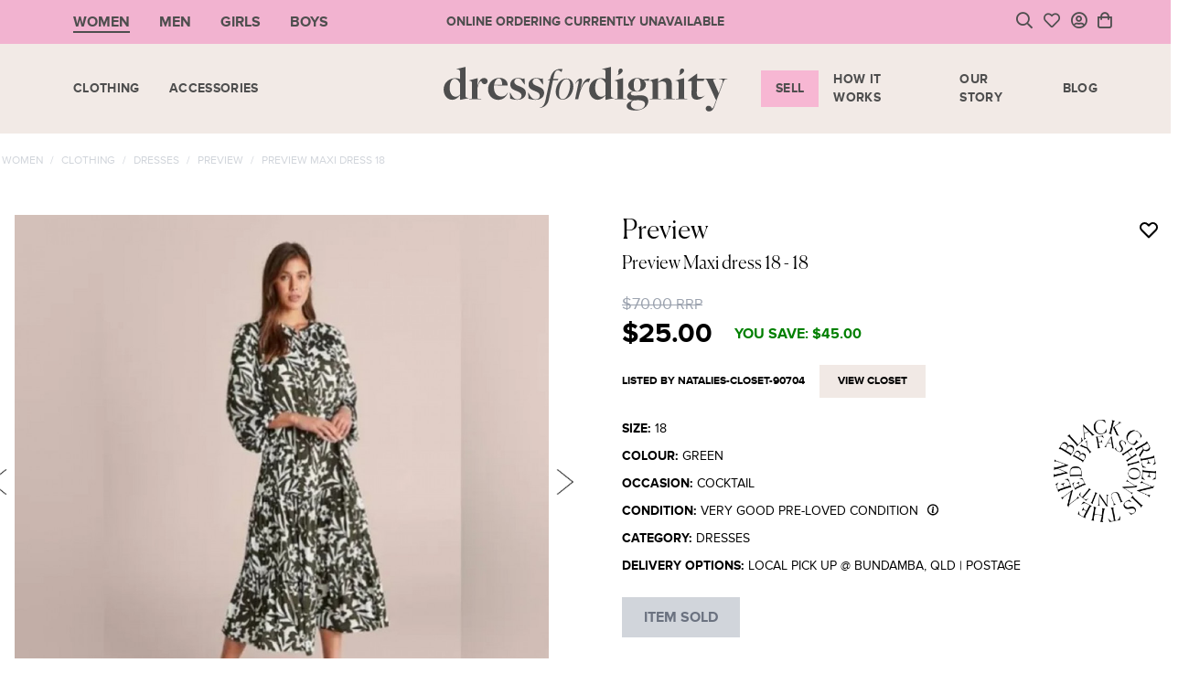

--- FILE ---
content_type: text/html; charset=UTF-8
request_url: https://dressfordignity.org.au/listing/preview-maxi-dress-18-33953
body_size: 17523
content:
<!DOCTYPE html>
<html lang="en">

<head>
  <meta charset="utf-8">
  <meta name="viewport"
        content="width=device-width, initial-scale=1">

  <title>    Preview Preview Maxi dress 18
 / Dress for Dignity - Pre-loved Online Fashion Marketplace</title>

  
  <meta name="csrf-token"
        content="qrMyQrn5Bumq7yZHrk4nqbCXNmdiDcVT6WEuCa3L">

  <link rel="icon"
        type="image/png"
        sizes="32x32"
        href="/images/favicon.png">
  <link rel="stylesheet"
        href="https://pro.fontawesome.com/releases/v5.10.0/css/all.css"
        integrity="sha384-AYmEC3Yw5cVb3ZcuHtOA93w35dYTsvhLPVnYs9eStHfGJvOvKxVfELGroGkvsg+p"
        crossorigin="anonymous" />

  <link href="/css/app.css?id=92e9b9c443a2eaa3a23e"
        rel="stylesheet">
  <link rel="stylesheet"
        href="https://cdnjs.cloudflare.com/ajax/libs/tiny-slider/2.9.4/tiny-slider.css">

  <style >[wire\:loading], [wire\:loading\.delay], [wire\:loading\.inline-block], [wire\:loading\.inline], [wire\:loading\.block], [wire\:loading\.flex], [wire\:loading\.table], [wire\:loading\.grid], [wire\:loading\.inline-flex] {display: none;}[wire\:loading\.delay\.shortest], [wire\:loading\.delay\.shorter], [wire\:loading\.delay\.short], [wire\:loading\.delay\.long], [wire\:loading\.delay\.longer], [wire\:loading\.delay\.longest] {display:none;}[wire\:offline] {display: none;}[wire\:dirty]:not(textarea):not(input):not(select) {display: none;}input:-webkit-autofill, select:-webkit-autofill, textarea:-webkit-autofill {animation-duration: 50000s;animation-name: livewireautofill;}@keyframes livewireautofill { from {} }</style>

    <!-- Google Tag Manager -->
    <script>
      (function(w, d, s, l, i) {
        w[l] = w[l] || [];
        w[l].push({
          'gtm.start': new Date().getTime(),
          event: 'gtm.js'
        });
        var f = d.getElementsByTagName(s)[0],
          j = d.createElement(s),
          dl = l != 'dataLayer' ? '&l=' + l : '';
        j.async = true;
        j.src =
          'https://www.googletagmanager.com/gtm.js?id=' + i + dl;
        f.parentNode.insertBefore(j, f);
      })(window, document, 'script', 'dataLayer', 'GTM-NLFRPHP');
    </script>
    <!-- End Google Tag Manager -->

    <script src="https://www.paypalobjects.com/payouts/js/payouts_aac.js"></script>


        <meta name="robots"
          content="noindex,follow" />
  </head>

<body>
    <!-- Google Tag Manager (noscript) -->
    <noscript><iframe src="https://www.googletagmanager.com/ns.html?id=GTM-NLFRPHP"
              height="0"
              width="0"
              style="display:none;visibility:hidden"></iframe></noscript>
    <!-- End Google Tag Manager (noscript) -->


  <div>
  <div class="relative w-full bg-[#f2b3d0]">
    <div class="px-2 mx-auto sm:px-0 sm:max-w-90">
      <div class="lg:grid lg:grid-cols-3 lg:items-stretch text-charcoal">
        <div class="items-center flex-shrink-0 hidden lg:flex gender-controls">
          
                      <div class="menu__wrapper--selected h-full">
              <div class="px-4 py-3">
                <a href="/women"
                   class="font-bold  uppercase menu__item--selected">Women</a>
              </div>
            </div>
                      <div class="menu__wrapper h-full">
              <div class="px-4 py-3">
                <a href="/men"
                   class="font-bold  uppercase menu__item">Men</a>
              </div>
            </div>
                      <div class="menu__wrapper h-full">
              <div class="px-4 py-3">
                <a href="/girls"
                   class="font-bold  uppercase menu__item">Girls</a>
              </div>
            </div>
                      <div class="menu__wrapper h-full">
              <div class="px-4 py-3">
                <a href="/boys"
                   class="font-bold  uppercase menu__item">Boys</a>
              </div>
            </div>
                  </div>

        <div class="flex justify-center flex-grow py-3 text-xs text-center lg:text-sm">
          <p class="font-bold uppercase flex items-center">ONLINE ORDERING CURRENTLY UNAVAILABLE</p>
        </div>

        <ul class="items-center justify-end flex-shrink-0 hidden space-x-3 lg:flex ">
          <li>
            <a onclick="Livewire.emit('toggleSearchBar')"
               class="block py-1 cursor-pointer text-lg">
               <i class="far fa-search"></i>
            </a>
          </li>
          <li>
            <a href="https://dressfordignity.org.au/account/favourites"
               class="block py-1 text-lg">
               <i class="far fa-heart"></i>
            </a>
          </li>
          <li class="relative"
              x-data="{ open: false }">
            <div wire:id="QtBdAXJrwHU4vGQO39Ni" wire:initial-data="{&quot;fingerprint&quot;:{&quot;id&quot;:&quot;QtBdAXJrwHU4vGQO39Ni&quot;,&quot;name&quot;:&quot;user-dropdown&quot;,&quot;locale&quot;:&quot;en&quot;,&quot;path&quot;:&quot;listing\/preview-maxi-dress-18-33953&quot;,&quot;method&quot;:&quot;GET&quot;,&quot;v&quot;:&quot;acj&quot;},&quot;effects&quot;:{&quot;listeners&quot;:[&quot;userUpdated&quot;]},&quot;serverMemo&quot;:{&quot;children&quot;:[],&quot;errors&quot;:[],&quot;htmlHash&quot;:&quot;56656ed4&quot;,&quot;data&quot;:{&quot;userDropdown&quot;:null,&quot;user&quot;:null},&quot;dataMeta&quot;:[],&quot;checksum&quot;:&quot;1a24dd698ededa1446ba344a4fee5bb8af6d2a8413cf9da2a3aec32146104acd&quot;}}">
  <a @click="open = !open"
     @click.away="open = false"
     href="javascript:void(0);"
     class="block py-1 text-lg">
          <i class="far fa-user-circle"></i>
      </a>
  <div x-cloak
       :class="open ? 'opacity-100 pointer-events-auto' : 'opacity-0 pointer-events-none'"
       class="absolute bottom-0 right-0 translate-y-full translate-x-[24%] md:translate-x-[45%] z-[999] duration-300 transition-all whitespace-nowrap pt-3">
    <div class="px-6 py-2 bg-white md:px-10 account-dropdown">
      <p class="text-sm font-bold uppercase font-canela">Hello
        !</p>
      <div class="my-2 bg-black h-[1px] w-full"></div>
      <div>
                  <ul class="account-dropdown-menu">
            <li>
              <a href="https://dressfordignity.org.au/login">Login</a>
            </li>
            <li>
              <a href="https://dressfordignity.org.au/register">Sign up</a>
            </li>
          </ul>
              </div>
    </div>
  </div>
</div>

<!-- Livewire Component wire-end:QtBdAXJrwHU4vGQO39Ni -->          </li>
                      <li>
              <div wire:id="eeYE8aQSXlZe8XqcJq13" wire:initial-data="{&quot;fingerprint&quot;:{&quot;id&quot;:&quot;eeYE8aQSXlZe8XqcJq13&quot;,&quot;name&quot;:&quot;cart-dropdown&quot;,&quot;locale&quot;:&quot;en&quot;,&quot;path&quot;:&quot;listing\/preview-maxi-dress-18-33953&quot;,&quot;method&quot;:&quot;GET&quot;,&quot;v&quot;:&quot;acj&quot;},&quot;effects&quot;:{&quot;listeners&quot;:[&quot;cartUpdated&quot;,&quot;giftCardCreated&quot;]},&quot;serverMemo&quot;:{&quot;children&quot;:[],&quot;errors&quot;:[],&quot;htmlHash&quot;:&quot;c845b85a&quot;,&quot;data&quot;:{&quot;showDropdown&quot;:false,&quot;cartItems&quot;:[],&quot;giftCards&quot;:[],&quot;donations&quot;:[],&quot;cartCount&quot;:0,&quot;isCheckoutPage&quot;:false,&quot;isCartPage&quot;:false},&quot;dataMeta&quot;:[],&quot;checksum&quot;:&quot;76b7b8f8635673943042f2e3e812e3ef9cadc1a6fe982da5efcb812468e73245&quot;}}" x-data="{ open: window.Livewire.find('eeYE8aQSXlZe8XqcJq13').entangle('showDropdown').defer }"
     @click.away="open = false"
     class="relative">
  <button wire:click="toggleDropdown"
          class="relative block py-1 text-lg"
          aria-label="Cart">
          <i class="far fa-shopping-bag"></i>
      </button>

  <div x-cloak
       :class="open ? 'opacity-100 pointer-events-auto' : 'opacity-0 pointer-events-none'"
       class="fixed top-0 md:absolute md:top-auto md:bottom-[-1rem] max-w-[100vw] left-0 md:left-[unset] md:right-0 md:translate-y-full z-[999] duration-300 transition-all w-full md:w-[440px] shadow h-screen md:h-full">
    <div class="w-full h-full px-4 md:px-8 bg-primary-light md:h-auto overflow-y-auto">
      <div class="flex justify-end w-full pt-4 pb-4 md:pb-6">
        <div wire:click="toggleDropdown"
             class="cursor-pointer">
          <svg width="24"
               height="24"
               fill="none"
               viewBox="0 0 24 24"
               class="scale-125">
            <path stroke="currentColor"
                  stroke-linecap="round"
                  stroke-linejoin="round"
                  stroke-width="1.5"
                  d="M17.25 6.75L6.75 17.25"></path>
            <path stroke="currentColor"
                  stroke-linecap="round"
                  stroke-linejoin="round"
                  stroke-width="1.5"
                  d="M6.75 6.75L17.25 17.25"></path>
          </svg>
        </div>
      </div>

      <div>
        <h2 class="mb-6 text-3xl font-light uppercase font-canela">Shopping Cart</h2>

                        
        
        
        <div class="mt-4">
          <p class="mb-6 text-xs font-thin font-canela">* Please note that all purchases are final sale items.</p>

          <div class="grid w-full grid-cols-2 gap-2">
            <a href="https://dressfordignity.org.au/cart"
               class="py-2 font-bold text-center text-black uppercase bg-white whitespace-nowrap">View Cart</a>

                          <button class="py-2 font-bold text-center text-gray-500 uppercase whitespace-nowrap bg-gray-300 cursor-not-allowed" disabled>Checkout</button>
                      </div>

          <p class="py-4">
            or < <span
              wire:click="$set('showDropdown', false)"
              class="text-sm font-bold underline uppercase cursor-pointer font-display">Continue Shopping</span>
          </p>
        </div>
      </div>
    </div>
  </div>
</div>

<!-- Livewire Component wire-end:eeYE8aQSXlZe8XqcJq13 -->            </li>
                  </ul>
      </div>
    </div>
  </div>

  <div>
    <div class="relative bg-sand">
  <div wire:id="ewXDyhBbOIxXmglZ9NG3" wire:initial-data="{&quot;fingerprint&quot;:{&quot;id&quot;:&quot;ewXDyhBbOIxXmglZ9NG3&quot;,&quot;name&quot;:&quot;search-bar&quot;,&quot;locale&quot;:&quot;en&quot;,&quot;path&quot;:&quot;listing\/preview-maxi-dress-18-33953&quot;,&quot;method&quot;:&quot;GET&quot;,&quot;v&quot;:&quot;acj&quot;},&quot;effects&quot;:{&quot;listeners&quot;:[&quot;toggleSearchBar&quot;]},&quot;serverMemo&quot;:{&quot;children&quot;:[],&quot;errors&quot;:[],&quot;htmlHash&quot;:&quot;78ad08e7&quot;,&quot;data&quot;:{&quot;showSearchBar&quot;:false,&quot;search&quot;:null,&quot;listings&quot;:[]},&quot;dataMeta&quot;:{&quot;collections&quot;:[&quot;listings&quot;]},&quot;checksum&quot;:&quot;d3cfc7c829da703dde0d14fd15a5dd76a2a944bb521582bc947e24a53688067f&quot;}}"
     class="absolute top-0 left-0 w-full h-full z-[999] pointer-events-none">
  
</div>

<!-- Livewire Component wire-end:ewXDyhBbOIxXmglZ9NG3 -->
  <div class="flex flex-col justify-between px-2 py-3 mx-auto md:px-0 lg:py-2 md:max-w-90">
    <div class="flex items-center justify-between w-full md:flex-shrink-0 lg:hidden">
      <div class="flex-shrink-0 min-w-[55px] sm:min-w-[112px]">
        <a href="javascript:void(0);"
           class="inline-block hamburger-icon">
          <span class="my-1.5 block h-[2px] w-7 bg-charcoal"></span>
          <span class="my-1.5 block h-[2px] w-7 bg-charcoal"></span>
          <span class="my-1.5 block h-[2px] w-7 bg-charcoal"></span>
        </a>
      </div>

      <a href="https://dressfordignity.org.au"
         class="flex-shrink-0 block">
        <img src="/images/mobile-logo.png"
             class="logo w-[160px]"
             alt="logo" />
      </a>

      <ul class="flex items-center justify-end flex-shrink-0 lg:hidden">
        <li>
          <a onclick="Livewire.emit('toggleSearchBar')"
             class="block px-0.5 py-1">
             <i class="far fa-search"></i>
          </a>
        </li>
        <li>
          <a href="https://dressfordignity.org.au/account/favourites"
             class="block px-0.5 py-1">
             <i class="far fa-heart"></i>
          </a>
        </li>
        <li class="relative px-0.5"
            x-data="{ open: false }">
          <div wire:id="NrF57UCWEAABNZ0EZpD8" wire:initial-data="{&quot;fingerprint&quot;:{&quot;id&quot;:&quot;NrF57UCWEAABNZ0EZpD8&quot;,&quot;name&quot;:&quot;user-dropdown&quot;,&quot;locale&quot;:&quot;en&quot;,&quot;path&quot;:&quot;listing\/preview-maxi-dress-18-33953&quot;,&quot;method&quot;:&quot;GET&quot;,&quot;v&quot;:&quot;acj&quot;},&quot;effects&quot;:{&quot;listeners&quot;:[&quot;userUpdated&quot;]},&quot;serverMemo&quot;:{&quot;children&quot;:[],&quot;errors&quot;:[],&quot;htmlHash&quot;:&quot;56656ed4&quot;,&quot;data&quot;:{&quot;userDropdown&quot;:null,&quot;user&quot;:null},&quot;dataMeta&quot;:[],&quot;checksum&quot;:&quot;0c5864d4fa7ac41a9424ab726adefbf516ab8cda13565fbb6565c4181dca646b&quot;}}">
  <a @click="open = !open"
     @click.away="open = false"
     href="javascript:void(0);"
     class="block py-1 text-lg">
          <i class="far fa-user-circle"></i>
      </a>
  <div x-cloak
       :class="open ? 'opacity-100 pointer-events-auto' : 'opacity-0 pointer-events-none'"
       class="absolute bottom-0 right-0 translate-y-full translate-x-[24%] md:translate-x-[45%] z-[999] duration-300 transition-all whitespace-nowrap pt-3">
    <div class="px-6 py-2 bg-white md:px-10 account-dropdown">
      <p class="text-sm font-bold uppercase font-canela">Hello
        !</p>
      <div class="my-2 bg-black h-[1px] w-full"></div>
      <div>
                  <ul class="account-dropdown-menu">
            <li>
              <a href="https://dressfordignity.org.au/login">Login</a>
            </li>
            <li>
              <a href="https://dressfordignity.org.au/register">Sign up</a>
            </li>
          </ul>
              </div>
    </div>
  </div>
</div>

<!-- Livewire Component wire-end:NrF57UCWEAABNZ0EZpD8 -->        </li>
                  <li class="px-0.5 py-1">
            <div wire:id="lhyKBCDjk8qnrJlifnN3" wire:initial-data="{&quot;fingerprint&quot;:{&quot;id&quot;:&quot;lhyKBCDjk8qnrJlifnN3&quot;,&quot;name&quot;:&quot;cart-dropdown&quot;,&quot;locale&quot;:&quot;en&quot;,&quot;path&quot;:&quot;listing\/preview-maxi-dress-18-33953&quot;,&quot;method&quot;:&quot;GET&quot;,&quot;v&quot;:&quot;acj&quot;},&quot;effects&quot;:{&quot;listeners&quot;:[&quot;cartUpdated&quot;,&quot;giftCardCreated&quot;]},&quot;serverMemo&quot;:{&quot;children&quot;:[],&quot;errors&quot;:[],&quot;htmlHash&quot;:&quot;a08cb4bd&quot;,&quot;data&quot;:{&quot;showDropdown&quot;:false,&quot;cartItems&quot;:[],&quot;giftCards&quot;:[],&quot;donations&quot;:[],&quot;cartCount&quot;:0,&quot;isCheckoutPage&quot;:false,&quot;isCartPage&quot;:false},&quot;dataMeta&quot;:[],&quot;checksum&quot;:&quot;606a5eb74bb0b6271c0a84ac35b81c2fb5e3af3a76be1554319a81d79c64e134&quot;}}" x-data="{ open: window.Livewire.find('lhyKBCDjk8qnrJlifnN3').entangle('showDropdown').defer }"
     @click.away="open = false"
     class="relative">
  <button wire:click="toggleDropdown"
          class="relative block py-1 text-lg"
          aria-label="Cart">
          <i class="far fa-shopping-bag"></i>
      </button>

  <div x-cloak
       :class="open ? 'opacity-100 pointer-events-auto' : 'opacity-0 pointer-events-none'"
       class="fixed top-0 md:absolute md:top-auto md:bottom-[-1rem] max-w-[100vw] left-0 md:left-[unset] md:right-0 md:translate-y-full z-[999] duration-300 transition-all w-full md:w-[440px] shadow h-screen md:h-full">
    <div class="w-full h-full px-4 md:px-8 bg-primary-light md:h-auto overflow-y-auto">
      <div class="flex justify-end w-full pt-4 pb-4 md:pb-6">
        <div wire:click="toggleDropdown"
             class="cursor-pointer">
          <svg width="24"
               height="24"
               fill="none"
               viewBox="0 0 24 24"
               class="scale-125">
            <path stroke="currentColor"
                  stroke-linecap="round"
                  stroke-linejoin="round"
                  stroke-width="1.5"
                  d="M17.25 6.75L6.75 17.25"></path>
            <path stroke="currentColor"
                  stroke-linecap="round"
                  stroke-linejoin="round"
                  stroke-width="1.5"
                  d="M6.75 6.75L17.25 17.25"></path>
          </svg>
        </div>
      </div>

      <div>
        <h2 class="mb-6 text-3xl font-light uppercase font-canela">Shopping Cart</h2>

                        
        
        
        <div class="mt-4">
          <p class="mb-6 text-xs font-thin font-canela">* Please note that all purchases are final sale items.</p>

          <div class="grid w-full grid-cols-2 gap-2">
            <a href="https://dressfordignity.org.au/cart"
               class="py-2 font-bold text-center text-black uppercase bg-white whitespace-nowrap">View Cart</a>

                          <button class="py-2 font-bold text-center text-gray-500 uppercase whitespace-nowrap bg-gray-300 cursor-not-allowed" disabled>Checkout</button>
                      </div>

          <p class="py-4">
            or < <span
              wire:click="$set('showDropdown', false)"
              class="text-sm font-bold underline uppercase cursor-pointer font-display">Continue Shopping</span>
          </p>
        </div>
      </div>
    </div>
  </div>
</div>

<!-- Livewire Component wire-end:lhyKBCDjk8qnrJlifnN3 -->          </li>
              </ul>
    </div>

    <div
         class="menu-list hidden lg:grid grid-cols-3 top-[62px] left-0 right-0 z-[99] bg-primary-light lg:bg-transparent h-[calc(100vh-72px)] lg:h-[82px] transform lg:transform-none -translate-x-full transition duration-500 ease-in-out opacity-0 lg:opacity-100 invisible lg:visible">
      <ul class="flex flex-col items-center product-menu flex-grow-1 lg:flex-row lg:justify-start">
        
        <!-- desktop menu -->
                  
          <li
              class="hidden w-full border-b border-opacity-50 lg:block mega-menu-parent lg:w-auto border-primary lg:border-none">
            <div class="flex items-center justify-between">
              <a href="/women/clothing"
                 class="px-2 xl:px-4 py-3.5 lg:py-2.5 block text-charcoal text-xs xl:text-sm uppercase font-bold tracking-wide transition duration-300 ease-in-out z-[999]">
                Clothing
              </a>

              <div class="py-3 px-2 lg:hidden cursor-pointer">
                <img src="/images/right-arrow.png"
                     class="w-3 h-3"
                     alt="">
              </div>
            </div>

                          <div
                   class="mega-menu-item invisible py-4 lg:pt-16 lg:pb-8  w-full absolute top-0 lg:top-[68px] left-0 right-0 z-[101] bg-primary-light h-screen lg:h-auto overflow-auto text-charcoal">
                <div class="flex flex-wrap w-full max-w-screen-xl px-4 mx-auto overflow-auto">
                  <a href="javascript:void(0);"
                     class="block w-full py-2 mb-4 text-xs text-opacity-50 underline uppercase back-to-menu lg:hidden">
                    back to menu
                  </a>

                  <div class="flex-shrink-0 w-full md:w-3/12 lg:w-3/12">
                    <h2 class="mb-2 text-xl font-thin uppercase font-canela lg:text-3xl md:mb-8">
                      Clothing
                    </h2>
                  </div>
                  <div class="flex-shrink-0 w-full mb-4 lg:mb-0 md:w-9/12 lg:w-3/12">
                    <ul class="grid flex-col grid-cols-1 p-0 m-0 sm:grid-cols-2 gap-x-4 lg:flex">
                                                                                                                      <li class="block w-full border-b border-opacity-50 lg:w-auto border-primary lg:border-none">
                            <a href="/women/clothing/dresses"
                               class="px-2 xl:px-4 py-3.5 lg:py-1.5 block hover:bg-primary hover:bg-opacity-50 lg:hover:bg-transparent text-charcoal text-xs xl:text-sm uppercase tracking-wide transition duration-300 ease-in-out">
                              Dresses
                            </a>
                          </li>
                                                                                                <li class="block w-full border-b border-opacity-50 lg:w-auto border-primary lg:border-none">
                            <a href="/women/clothing/tops-tees"
                               class="px-2 xl:px-4 py-3.5 lg:py-1.5 block hover:bg-primary hover:bg-opacity-50 lg:hover:bg-transparent text-charcoal text-xs xl:text-sm uppercase tracking-wide transition duration-300 ease-in-out">
                              Tops &amp; Tees
                            </a>
                          </li>
                                                                                                <li class="block w-full border-b border-opacity-50 lg:w-auto border-primary lg:border-none">
                            <a href="/women/clothing/skirts-shorts"
                               class="px-2 xl:px-4 py-3.5 lg:py-1.5 block hover:bg-primary hover:bg-opacity-50 lg:hover:bg-transparent text-charcoal text-xs xl:text-sm uppercase tracking-wide transition duration-300 ease-in-out">
                              Skirts &amp; Shorts
                            </a>
                          </li>
                                                                                                <li class="block w-full border-b border-opacity-50 lg:w-auto border-primary lg:border-none">
                            <a href="/women/clothing/pants-jeans"
                               class="px-2 xl:px-4 py-3.5 lg:py-1.5 block hover:bg-primary hover:bg-opacity-50 lg:hover:bg-transparent text-charcoal text-xs xl:text-sm uppercase tracking-wide transition duration-300 ease-in-out">
                              Pants &amp; Jeans
                            </a>
                          </li>
                                                                                                <li class="block w-full border-b border-opacity-50 lg:w-auto border-primary lg:border-none">
                            <a href="/women/clothing/knitwear-jumpers"
                               class="px-2 xl:px-4 py-3.5 lg:py-1.5 block hover:bg-primary hover:bg-opacity-50 lg:hover:bg-transparent text-charcoal text-xs xl:text-sm uppercase tracking-wide transition duration-300 ease-in-out">
                              Knitwear &amp; jumpers
                            </a>
                          </li>
                                                                                                <li class="block w-full border-b border-opacity-50 lg:w-auto border-primary lg:border-none">
                            <a href="/women/clothing/jackets-coats"
                               class="px-2 xl:px-4 py-3.5 lg:py-1.5 block hover:bg-primary hover:bg-opacity-50 lg:hover:bg-transparent text-charcoal text-xs xl:text-sm uppercase tracking-wide transition duration-300 ease-in-out">
                              Jackets &amp; Coats
                            </a>
                          </li>
                                                                                                                                                                                            <li class="block w-full border-b border-opacity-50 lg:w-auto border-primary lg:border-none">
                            <a href="/women/clothing/swimwear"
                               class="px-2 xl:px-4 py-3.5 lg:py-1.5 block hover:bg-primary hover:bg-opacity-50 lg:hover:bg-transparent text-charcoal text-xs xl:text-sm uppercase tracking-wide transition duration-300 ease-in-out">
                              Swimwear
                            </a>
                          </li>
                                                                                                <li class="block w-full border-b border-opacity-50 lg:w-auto border-primary lg:border-none">
                            <a href="gift-card"
                               class="px-2 xl:px-4 py-3.5 lg:py-1.5 block hover:bg-primary hover:bg-opacity-50 lg:hover:bg-transparent text-charcoal text-xs xl:text-sm uppercase tracking-wide transition duration-300 ease-in-out">
                              Gift Card
                            </a>
                          </li>
                                                                  </ul>
                  </div>
                  <div class="flex-grow hidden w-full lg:block lg:w-6/12">
                    <a href="javascript:void(0);"
                       class="block">
                      <img src="https://dressfordignity.org.au/storage/menu_item/YJrXGsEzDLC86vAmYOqtN15wQ0iMtF-metaYmxvYg==-.jpg"
                           class="w-full h-full max-h-[250px] lg:max-h-[400px] object-cover"
                           alt="banner image" />
                    </a>
                  </div>
                </div>
              </div>
                      </li>
                  
          <li
              class="hidden w-full border-b border-opacity-50 lg:block mega-menu-parent lg:w-auto border-primary lg:border-none">
            <div class="flex items-center justify-between">
              <a href="/women/accessories"
                 class="px-2 xl:px-4 py-3.5 lg:py-2.5 block text-charcoal text-xs xl:text-sm uppercase font-bold tracking-wide transition duration-300 ease-in-out z-[999]">
                Accessories
              </a>

              <div class="py-3 px-2 lg:hidden cursor-pointer">
                <img src="/images/right-arrow.png"
                     class="w-3 h-3"
                     alt="">
              </div>
            </div>

                          <div
                   class="mega-menu-item invisible py-4 lg:pt-16 lg:pb-8  w-full absolute top-0 lg:top-[68px] left-0 right-0 z-[101] bg-primary-light h-screen lg:h-auto overflow-auto text-charcoal">
                <div class="flex flex-wrap w-full max-w-screen-xl px-4 mx-auto overflow-auto">
                  <a href="javascript:void(0);"
                     class="block w-full py-2 mb-4 text-xs text-opacity-50 underline uppercase back-to-menu lg:hidden">
                    back to menu
                  </a>

                  <div class="flex-shrink-0 w-full md:w-3/12 lg:w-3/12">
                    <h2 class="mb-2 text-xl font-thin uppercase font-canela lg:text-3xl md:mb-8">
                      Accessories
                    </h2>
                  </div>
                  <div class="flex-shrink-0 w-full mb-4 lg:mb-0 md:w-9/12 lg:w-3/12">
                    <ul class="grid flex-col grid-cols-1 p-0 m-0 sm:grid-cols-2 gap-x-4 lg:flex">
                                                                                                                      <li class="block w-full border-b border-opacity-50 lg:w-auto border-primary lg:border-none">
                            <a href="/women/accessories/shoes"
                               class="px-2 xl:px-4 py-3.5 lg:py-1.5 block hover:bg-primary hover:bg-opacity-50 lg:hover:bg-transparent text-charcoal text-xs xl:text-sm uppercase tracking-wide transition duration-300 ease-in-out">
                              Shoes
                            </a>
                          </li>
                                                                                                <li class="block w-full border-b border-opacity-50 lg:w-auto border-primary lg:border-none">
                            <a href="/women/accessories/handbags-wallets"
                               class="px-2 xl:px-4 py-3.5 lg:py-1.5 block hover:bg-primary hover:bg-opacity-50 lg:hover:bg-transparent text-charcoal text-xs xl:text-sm uppercase tracking-wide transition duration-300 ease-in-out">
                              Handbags &amp; Wallets
                            </a>
                          </li>
                                                                                                <li class="block w-full border-b border-opacity-50 lg:w-auto border-primary lg:border-none">
                            <a href="/women/accessories/jewellery"
                               class="px-2 xl:px-4 py-3.5 lg:py-1.5 block hover:bg-primary hover:bg-opacity-50 lg:hover:bg-transparent text-charcoal text-xs xl:text-sm uppercase tracking-wide transition duration-300 ease-in-out">
                              Jewellery
                            </a>
                          </li>
                                                                                                <li class="block w-full border-b border-opacity-50 lg:w-auto border-primary lg:border-none">
                            <a href="/women/accessories/hat-gloves"
                               class="px-2 xl:px-4 py-3.5 lg:py-1.5 block hover:bg-primary hover:bg-opacity-50 lg:hover:bg-transparent text-charcoal text-xs xl:text-sm uppercase tracking-wide transition duration-300 ease-in-out">
                              Hat &amp; Gloves
                            </a>
                          </li>
                                                                                                                                              <li class="block w-full border-b border-opacity-50 lg:w-auto border-primary lg:border-none">
                            <a href="gift-card"
                               class="px-2 xl:px-4 py-3.5 lg:py-1.5 block hover:bg-primary hover:bg-opacity-50 lg:hover:bg-transparent text-charcoal text-xs xl:text-sm uppercase tracking-wide transition duration-300 ease-in-out">
                              Gift Card
                            </a>
                          </li>
                                                                  </ul>
                  </div>
                  <div class="flex-grow hidden w-full lg:block lg:w-6/12">
                    <a href="javascript:void(0);"
                       class="block">
                      <img src="https://dressfordignity.org.au/storage/menu_item/MG7zx1mQQaEsUknid04cSSiYfBpZkd-metaYmxvYg==-.jpg"
                           class="w-full h-full max-h-[250px] lg:max-h-[400px] object-cover"
                           alt="banner image" />
                    </a>
                  </div>
                </div>
              </div>
                      </li>
        
        <li
            class="block w-full border-b border-opacity-50 lg:hidden mega-menu-parent lg:w-auto border-primary lg:border-none">
          <a href="https://dressfordignity.org.au"
             class="px-2 xl:px-4 py-3.5 lg:py-2.5 block text-charcoal text-xs xl:text-sm font-bold uppercase tracking-wide transition duration-300 ease-in-out">Home</a>
        </li>

        <!-- mobile menu -->
                  <li
              class="block w-full border-b border-opacity-50 lg:hidden mega-menu-parent lg:w-auto border-primary lg:border-none">
            <div class="flex items-center justify-between sub-menu-toggle">
              <a href="/women"
                 onclick="event.stopPropagation();"
                 class="px-2 xl:px-4 py-3.5 lg:py-2.5 block md:hover:bg-primary hover:bg-opacity-50 text-charcoal text-xs xl:text-sm uppercase font-bold tracking-wide transition duration-300 ease-in-out z-[999]">
                women
              </a>

              <div class="px-2 py-3 cursor-pointer lg:hidden">
                <img src="/images/right-arrow.png"
                     class="w-3 h-3"
                     alt="">
              </div>
            </div>

            <div
                 class="mega-menu-item mega-menu-parent invisible py-4 lg:pt-16 lg:pb-8 md:mt-2 w-full absolute top-0 lg:top-[68px] left-0 right-0 z-[101] bg-primary-light h-screen lg:h-auto overflow-auto">
              <div class="flex flex-wrap w-full max-w-screen-xl mx-auto overflow-auto">
                <a href="javascript:void(0);"
                   class="block w-full py-2 mb-4 text-xs text-charcoal text-opacity-50 underline uppercase back-to-menu lg:hidden">
                  back to menu
                </a>

                <div class="flex-shrink-0 w-full md:w-3/12 lg:w-3/12">
                  <h2 class="mb-2 text-xl font-thin uppercase font-canela lg:text-3xl md:mb-8">
                    women
                  </h2>
                </div>

                <div class="flex-shrink-0 w-full mb-4 lg:mb-0 md:w-9/12 lg:w-3/12">
                  <ul class="flex flex-col items-center product-menu flex-grow-1 lg:flex-row lg:justify-start">
                                          
                      <li
                          class="w-full border-b border-opacity-50 lg:block sub-mega-menu-parent lg:w-auto border-primary lg:border-none">
                        <div class="flex items-center justify-between sub-sub-menu-toggle">
                          <a href="/women/clothing"
                             onclick="event.stopPropagation();"
                             class="px-2 xl:px-4 py-3.5 lg:py-2.5 block md:hover:bg-primary hover:bg-opacity-50 text-charcoal text-xs xl:text-sm uppercase font-bold tracking-wide transition duration-300 ease-in-out z-[999]">
                            Clothing
                          </a>

                          <div class="py-3 px-2 lg:hidden cursor-pointer">
                            <img src="/images/right-arrow.png"
                                 class="w-3 h-3"
                                 alt="">
                          </div>
                        </div>

                                                  <div
                               class="sub-sub-mega-menu-item invisible py-4 lg:pt-16 lg:pb-8 md:mt-2 w-full absolute top-0 lg:top-[68px] left-0 right-0 z-[101] bg-primary-light h-screen lg:h-auto overflow-auto">
                            <div class="flex flex-wrap w-full max-w-screen-xl mx-auto overflow-auto">
                              <a href="javascript:void(0);"
                                 class="block w-full py-2 mb-4 text-xs text-charcoal text-opacity-50 underline uppercase sub-back-to-menu lg:hidden">
                                back to menu
                              </a>

                              <div class="flex-shrink-0 w-full md:w-3/12 lg:w-3/12">
                                <h2 class="mb-2 text-xl font-thin uppercase font-canela lg:text-3xl md:mb-8">
                                  Clothing
                                </h2>
                              </div>

                              <div class="flex-shrink-0 w-full mb-4 lg:mb-0 md:w-9/12 lg:w-3/12">
                                <ul class="grid flex-col grid-cols-1 p-0 m-0 sm:grid-cols-2 gap-x-4 lg:flex">
                                                                                                                                                                                  <li
                                          class="block w-full border-b border-opacity-50 lg:w-auto border-primary lg:border-none">
                                        <div class="flex items-center justify-between">
                                          <a href="/women/clothing/dresses"
                                             class="w-full h-full px-2 xl:px-4 py-3.5 lg:py-1.5 block md:hover:bg-primary hover:bg-opacity-50 lg:hover:bg-transparent text-charcoal text-xs xl:text-sm uppercase tracking-wide transition duration-300 ease-in-out">
                                            Dresses
                                          </a>
                                        </div>
                                      </li>
                                                                                                                                                <li
                                          class="block w-full border-b border-opacity-50 lg:w-auto border-primary lg:border-none">
                                        <div class="flex items-center justify-between">
                                          <a href="/women/clothing/tops-tees"
                                             class="w-full h-full px-2 xl:px-4 py-3.5 lg:py-1.5 block md:hover:bg-primary hover:bg-opacity-50 lg:hover:bg-transparent text-charcoal text-xs xl:text-sm uppercase tracking-wide transition duration-300 ease-in-out">
                                            Tops &amp; Tees
                                          </a>
                                        </div>
                                      </li>
                                                                                                                                                <li
                                          class="block w-full border-b border-opacity-50 lg:w-auto border-primary lg:border-none">
                                        <div class="flex items-center justify-between">
                                          <a href="/women/clothing/skirts-shorts"
                                             class="w-full h-full px-2 xl:px-4 py-3.5 lg:py-1.5 block md:hover:bg-primary hover:bg-opacity-50 lg:hover:bg-transparent text-charcoal text-xs xl:text-sm uppercase tracking-wide transition duration-300 ease-in-out">
                                            Skirts &amp; Shorts
                                          </a>
                                        </div>
                                      </li>
                                                                                                                                                <li
                                          class="block w-full border-b border-opacity-50 lg:w-auto border-primary lg:border-none">
                                        <div class="flex items-center justify-between">
                                          <a href="/women/clothing/pants-jeans"
                                             class="w-full h-full px-2 xl:px-4 py-3.5 lg:py-1.5 block md:hover:bg-primary hover:bg-opacity-50 lg:hover:bg-transparent text-charcoal text-xs xl:text-sm uppercase tracking-wide transition duration-300 ease-in-out">
                                            Pants &amp; Jeans
                                          </a>
                                        </div>
                                      </li>
                                                                                                                                                <li
                                          class="block w-full border-b border-opacity-50 lg:w-auto border-primary lg:border-none">
                                        <div class="flex items-center justify-between">
                                          <a href="/women/clothing/knitwear-jumpers"
                                             class="w-full h-full px-2 xl:px-4 py-3.5 lg:py-1.5 block md:hover:bg-primary hover:bg-opacity-50 lg:hover:bg-transparent text-charcoal text-xs xl:text-sm uppercase tracking-wide transition duration-300 ease-in-out">
                                            Knitwear &amp; jumpers
                                          </a>
                                        </div>
                                      </li>
                                                                                                                                                <li
                                          class="block w-full border-b border-opacity-50 lg:w-auto border-primary lg:border-none">
                                        <div class="flex items-center justify-between">
                                          <a href="/women/clothing/jackets-coats"
                                             class="w-full h-full px-2 xl:px-4 py-3.5 lg:py-1.5 block md:hover:bg-primary hover:bg-opacity-50 lg:hover:bg-transparent text-charcoal text-xs xl:text-sm uppercase tracking-wide transition duration-300 ease-in-out">
                                            Jackets &amp; Coats
                                          </a>
                                        </div>
                                      </li>
                                                                                                                                                                                                                                                                                            <li
                                          class="block w-full border-b border-opacity-50 lg:w-auto border-primary lg:border-none">
                                        <div class="flex items-center justify-between">
                                          <a href="/women/clothing/swimwear"
                                             class="w-full h-full px-2 xl:px-4 py-3.5 lg:py-1.5 block md:hover:bg-primary hover:bg-opacity-50 lg:hover:bg-transparent text-charcoal text-xs xl:text-sm uppercase tracking-wide transition duration-300 ease-in-out">
                                            Swimwear
                                          </a>
                                        </div>
                                      </li>
                                                                                                                                                <li
                                          class="block w-full border-b border-opacity-50 lg:w-auto border-primary lg:border-none">
                                        <div class="flex items-center justify-between">
                                          <a href="gift-card"
                                             class="w-full h-full px-2 xl:px-4 py-3.5 lg:py-1.5 block md:hover:bg-primary hover:bg-opacity-50 lg:hover:bg-transparent text-charcoal text-xs xl:text-sm uppercase tracking-wide transition duration-300 ease-in-out">
                                            Gift Card
                                          </a>
                                        </div>
                                      </li>
                                                                                                      </ul>
                              </div>

                              <div class="flex-grow hidden w-full lg:block lg:w-6/12">
                                <a href="javascript:void(0);"
                                   class="block">
                                  <img src="/images/dropdown-image.png"
                                       class="w-full h-full max-h-[250px] lg:max-h-[400px] object-cover"
                                       alt="banner image" />
                                </a>
                              </div>
                            </div>
                          </div>
                                              </li>
                                          
                      <li
                          class="w-full border-b border-opacity-50 lg:block sub-mega-menu-parent lg:w-auto border-primary lg:border-none">
                        <div class="flex items-center justify-between sub-sub-menu-toggle">
                          <a href="/women/accessories"
                             onclick="event.stopPropagation();"
                             class="px-2 xl:px-4 py-3.5 lg:py-2.5 block md:hover:bg-primary hover:bg-opacity-50 text-charcoal text-xs xl:text-sm uppercase font-bold tracking-wide transition duration-300 ease-in-out z-[999]">
                            Accessories
                          </a>

                          <div class="py-3 px-2 lg:hidden cursor-pointer">
                            <img src="/images/right-arrow.png"
                                 class="w-3 h-3"
                                 alt="">
                          </div>
                        </div>

                                                  <div
                               class="sub-sub-mega-menu-item invisible py-4 lg:pt-16 lg:pb-8 md:mt-2 w-full absolute top-0 lg:top-[68px] left-0 right-0 z-[101] bg-primary-light h-screen lg:h-auto overflow-auto">
                            <div class="flex flex-wrap w-full max-w-screen-xl mx-auto overflow-auto">
                              <a href="javascript:void(0);"
                                 class="block w-full py-2 mb-4 text-xs text-charcoal text-opacity-50 underline uppercase sub-back-to-menu lg:hidden">
                                back to menu
                              </a>

                              <div class="flex-shrink-0 w-full md:w-3/12 lg:w-3/12">
                                <h2 class="mb-2 text-xl font-thin uppercase font-canela lg:text-3xl md:mb-8">
                                  Accessories
                                </h2>
                              </div>

                              <div class="flex-shrink-0 w-full mb-4 lg:mb-0 md:w-9/12 lg:w-3/12">
                                <ul class="grid flex-col grid-cols-1 p-0 m-0 sm:grid-cols-2 gap-x-4 lg:flex">
                                                                                                                                                                                  <li
                                          class="block w-full border-b border-opacity-50 lg:w-auto border-primary lg:border-none">
                                        <div class="flex items-center justify-between">
                                          <a href="/women/accessories/shoes"
                                             class="w-full h-full px-2 xl:px-4 py-3.5 lg:py-1.5 block md:hover:bg-primary hover:bg-opacity-50 lg:hover:bg-transparent text-charcoal text-xs xl:text-sm uppercase tracking-wide transition duration-300 ease-in-out">
                                            Shoes
                                          </a>
                                        </div>
                                      </li>
                                                                                                                                                <li
                                          class="block w-full border-b border-opacity-50 lg:w-auto border-primary lg:border-none">
                                        <div class="flex items-center justify-between">
                                          <a href="/women/accessories/handbags-wallets"
                                             class="w-full h-full px-2 xl:px-4 py-3.5 lg:py-1.5 block md:hover:bg-primary hover:bg-opacity-50 lg:hover:bg-transparent text-charcoal text-xs xl:text-sm uppercase tracking-wide transition duration-300 ease-in-out">
                                            Handbags &amp; Wallets
                                          </a>
                                        </div>
                                      </li>
                                                                                                                                                <li
                                          class="block w-full border-b border-opacity-50 lg:w-auto border-primary lg:border-none">
                                        <div class="flex items-center justify-between">
                                          <a href="/women/accessories/jewellery"
                                             class="w-full h-full px-2 xl:px-4 py-3.5 lg:py-1.5 block md:hover:bg-primary hover:bg-opacity-50 lg:hover:bg-transparent text-charcoal text-xs xl:text-sm uppercase tracking-wide transition duration-300 ease-in-out">
                                            Jewellery
                                          </a>
                                        </div>
                                      </li>
                                                                                                                                                <li
                                          class="block w-full border-b border-opacity-50 lg:w-auto border-primary lg:border-none">
                                        <div class="flex items-center justify-between">
                                          <a href="/women/accessories/hat-gloves"
                                             class="w-full h-full px-2 xl:px-4 py-3.5 lg:py-1.5 block md:hover:bg-primary hover:bg-opacity-50 lg:hover:bg-transparent text-charcoal text-xs xl:text-sm uppercase tracking-wide transition duration-300 ease-in-out">
                                            Hat &amp; Gloves
                                          </a>
                                        </div>
                                      </li>
                                                                                                                                                                                                                      <li
                                          class="block w-full border-b border-opacity-50 lg:w-auto border-primary lg:border-none">
                                        <div class="flex items-center justify-between">
                                          <a href="gift-card"
                                             class="w-full h-full px-2 xl:px-4 py-3.5 lg:py-1.5 block md:hover:bg-primary hover:bg-opacity-50 lg:hover:bg-transparent text-charcoal text-xs xl:text-sm uppercase tracking-wide transition duration-300 ease-in-out">
                                            Gift Card
                                          </a>
                                        </div>
                                      </li>
                                                                                                      </ul>
                              </div>

                              <div class="flex-grow hidden w-full lg:block lg:w-6/12">
                                <a href="javascript:void(0);"
                                   class="block">
                                  <img src="/images/dropdown-image.png"
                                       class="w-full h-full max-h-[250px] lg:max-h-[400px] object-cover"
                                       alt="banner image" />
                                </a>
                              </div>
                            </div>
                          </div>
                                              </li>
                                      </ul>
                </div>
              </div>
            </div>
          </li>
                  <li
              class="block w-full border-b border-opacity-50 lg:hidden mega-menu-parent lg:w-auto border-primary lg:border-none">
            <div class="flex items-center justify-between sub-menu-toggle">
              <a href="/men"
                 onclick="event.stopPropagation();"
                 class="px-2 xl:px-4 py-3.5 lg:py-2.5 block md:hover:bg-primary hover:bg-opacity-50 text-charcoal text-xs xl:text-sm uppercase font-bold tracking-wide transition duration-300 ease-in-out z-[999]">
                men
              </a>

              <div class="px-2 py-3 cursor-pointer lg:hidden">
                <img src="/images/right-arrow.png"
                     class="w-3 h-3"
                     alt="">
              </div>
            </div>

            <div
                 class="mega-menu-item mega-menu-parent invisible py-4 lg:pt-16 lg:pb-8 md:mt-2 w-full absolute top-0 lg:top-[68px] left-0 right-0 z-[101] bg-primary-light h-screen lg:h-auto overflow-auto">
              <div class="flex flex-wrap w-full max-w-screen-xl mx-auto overflow-auto">
                <a href="javascript:void(0);"
                   class="block w-full py-2 mb-4 text-xs text-charcoal text-opacity-50 underline uppercase back-to-menu lg:hidden">
                  back to menu
                </a>

                <div class="flex-shrink-0 w-full md:w-3/12 lg:w-3/12">
                  <h2 class="mb-2 text-xl font-thin uppercase font-canela lg:text-3xl md:mb-8">
                    men
                  </h2>
                </div>

                <div class="flex-shrink-0 w-full mb-4 lg:mb-0 md:w-9/12 lg:w-3/12">
                  <ul class="flex flex-col items-center product-menu flex-grow-1 lg:flex-row lg:justify-start">
                                          
                      <li
                          class="w-full border-b border-opacity-50 lg:block sub-mega-menu-parent lg:w-auto border-primary lg:border-none">
                        <div class="flex items-center justify-between sub-sub-menu-toggle">
                          <a href="/men/clothing"
                             onclick="event.stopPropagation();"
                             class="px-2 xl:px-4 py-3.5 lg:py-2.5 block md:hover:bg-primary hover:bg-opacity-50 text-charcoal text-xs xl:text-sm uppercase font-bold tracking-wide transition duration-300 ease-in-out z-[999]">
                            Clothing
                          </a>

                          <div class="py-3 px-2 lg:hidden cursor-pointer">
                            <img src="/images/right-arrow.png"
                                 class="w-3 h-3"
                                 alt="">
                          </div>
                        </div>

                                                  <div
                               class="sub-sub-mega-menu-item invisible py-4 lg:pt-16 lg:pb-8 md:mt-2 w-full absolute top-0 lg:top-[68px] left-0 right-0 z-[101] bg-primary-light h-screen lg:h-auto overflow-auto">
                            <div class="flex flex-wrap w-full max-w-screen-xl mx-auto overflow-auto">
                              <a href="javascript:void(0);"
                                 class="block w-full py-2 mb-4 text-xs text-charcoal text-opacity-50 underline uppercase sub-back-to-menu lg:hidden">
                                back to menu
                              </a>

                              <div class="flex-shrink-0 w-full md:w-3/12 lg:w-3/12">
                                <h2 class="mb-2 text-xl font-thin uppercase font-canela lg:text-3xl md:mb-8">
                                  Clothing
                                </h2>
                              </div>

                              <div class="flex-shrink-0 w-full mb-4 lg:mb-0 md:w-9/12 lg:w-3/12">
                                <ul class="grid flex-col grid-cols-1 p-0 m-0 sm:grid-cols-2 gap-x-4 lg:flex">
                                                                                                                                                                                  <li
                                          class="block w-full border-b border-opacity-50 lg:w-auto border-primary lg:border-none">
                                        <div class="flex items-center justify-between">
                                          <a href="/men/clothing/t-shirts-singlets"
                                             class="w-full h-full px-2 xl:px-4 py-3.5 lg:py-1.5 block md:hover:bg-primary hover:bg-opacity-50 lg:hover:bg-transparent text-charcoal text-xs xl:text-sm uppercase tracking-wide transition duration-300 ease-in-out">
                                            T-Shirts &amp; Singlets
                                          </a>
                                        </div>
                                      </li>
                                                                                                                                                <li
                                          class="block w-full border-b border-opacity-50 lg:w-auto border-primary lg:border-none">
                                        <div class="flex items-center justify-between">
                                          <a href="/men/clothing/shirts-polos"
                                             class="w-full h-full px-2 xl:px-4 py-3.5 lg:py-1.5 block md:hover:bg-primary hover:bg-opacity-50 lg:hover:bg-transparent text-charcoal text-xs xl:text-sm uppercase tracking-wide transition duration-300 ease-in-out">
                                            Shirts &amp; Polos
                                          </a>
                                        </div>
                                      </li>
                                                                                                                                                <li
                                          class="block w-full border-b border-opacity-50 lg:w-auto border-primary lg:border-none">
                                        <div class="flex items-center justify-between">
                                          <a href="/men/clothing/shorts"
                                             class="w-full h-full px-2 xl:px-4 py-3.5 lg:py-1.5 block md:hover:bg-primary hover:bg-opacity-50 lg:hover:bg-transparent text-charcoal text-xs xl:text-sm uppercase tracking-wide transition duration-300 ease-in-out">
                                            Shorts
                                          </a>
                                        </div>
                                      </li>
                                                                                                                                                <li
                                          class="block w-full border-b border-opacity-50 lg:w-auto border-primary lg:border-none">
                                        <div class="flex items-center justify-between">
                                          <a href="/men/clothing/jeans-pants"
                                             class="w-full h-full px-2 xl:px-4 py-3.5 lg:py-1.5 block md:hover:bg-primary hover:bg-opacity-50 lg:hover:bg-transparent text-charcoal text-xs xl:text-sm uppercase tracking-wide transition duration-300 ease-in-out">
                                            Jeans &amp; pants
                                          </a>
                                        </div>
                                      </li>
                                                                                                                                                <li
                                          class="block w-full border-b border-opacity-50 lg:w-auto border-primary lg:border-none">
                                        <div class="flex items-center justify-between">
                                          <a href="/men/clothing/jumpers-hoodies"
                                             class="w-full h-full px-2 xl:px-4 py-3.5 lg:py-1.5 block md:hover:bg-primary hover:bg-opacity-50 lg:hover:bg-transparent text-charcoal text-xs xl:text-sm uppercase tracking-wide transition duration-300 ease-in-out">
                                            Jumpers &amp; Hoodies
                                          </a>
                                        </div>
                                      </li>
                                                                                                                                                <li
                                          class="block w-full border-b border-opacity-50 lg:w-auto border-primary lg:border-none">
                                        <div class="flex items-center justify-between">
                                          <a href="/men/clothing/coats-jackets"
                                             class="w-full h-full px-2 xl:px-4 py-3.5 lg:py-1.5 block md:hover:bg-primary hover:bg-opacity-50 lg:hover:bg-transparent text-charcoal text-xs xl:text-sm uppercase tracking-wide transition duration-300 ease-in-out">
                                            Coats &amp; Jackets
                                          </a>
                                        </div>
                                      </li>
                                                                                                                                                <li
                                          class="block w-full border-b border-opacity-50 lg:w-auto border-primary lg:border-none">
                                        <div class="flex items-center justify-between">
                                          <a href="/men/clothing/suits-blazers"
                                             class="w-full h-full px-2 xl:px-4 py-3.5 lg:py-1.5 block md:hover:bg-primary hover:bg-opacity-50 lg:hover:bg-transparent text-charcoal text-xs xl:text-sm uppercase tracking-wide transition duration-300 ease-in-out">
                                            Suits &amp; Blazers
                                          </a>
                                        </div>
                                      </li>
                                                                                                                                                                                                                                                  </ul>
                              </div>

                              <div class="flex-grow hidden w-full lg:block lg:w-6/12">
                                <a href="javascript:void(0);"
                                   class="block">
                                  <img src="/images/dropdown-image.png"
                                       class="w-full h-full max-h-[250px] lg:max-h-[400px] object-cover"
                                       alt="banner image" />
                                </a>
                              </div>
                            </div>
                          </div>
                                              </li>
                                          
                      <li
                          class="w-full border-b border-opacity-50 lg:block sub-mega-menu-parent lg:w-auto border-primary lg:border-none">
                        <div class="flex items-center justify-between sub-sub-menu-toggle">
                          <a href="/men/accessories"
                             onclick="event.stopPropagation();"
                             class="px-2 xl:px-4 py-3.5 lg:py-2.5 block md:hover:bg-primary hover:bg-opacity-50 text-charcoal text-xs xl:text-sm uppercase font-bold tracking-wide transition duration-300 ease-in-out z-[999]">
                            Accessories
                          </a>

                          <div class="py-3 px-2 lg:hidden cursor-pointer">
                            <img src="/images/right-arrow.png"
                                 class="w-3 h-3"
                                 alt="">
                          </div>
                        </div>

                                                  <div
                               class="sub-sub-mega-menu-item invisible py-4 lg:pt-16 lg:pb-8 md:mt-2 w-full absolute top-0 lg:top-[68px] left-0 right-0 z-[101] bg-primary-light h-screen lg:h-auto overflow-auto">
                            <div class="flex flex-wrap w-full max-w-screen-xl mx-auto overflow-auto">
                              <a href="javascript:void(0);"
                                 class="block w-full py-2 mb-4 text-xs text-charcoal text-opacity-50 underline uppercase sub-back-to-menu lg:hidden">
                                back to menu
                              </a>

                              <div class="flex-shrink-0 w-full md:w-3/12 lg:w-3/12">
                                <h2 class="mb-2 text-xl font-thin uppercase font-canela lg:text-3xl md:mb-8">
                                  Accessories
                                </h2>
                              </div>

                              <div class="flex-shrink-0 w-full mb-4 lg:mb-0 md:w-9/12 lg:w-3/12">
                                <ul class="grid flex-col grid-cols-1 p-0 m-0 sm:grid-cols-2 gap-x-4 lg:flex">
                                                                                                                                                                                  <li
                                          class="block w-full border-b border-opacity-50 lg:w-auto border-primary lg:border-none">
                                        <div class="flex items-center justify-between">
                                          <a href="/men/accessories/casual-shoes"
                                             class="w-full h-full px-2 xl:px-4 py-3.5 lg:py-1.5 block md:hover:bg-primary hover:bg-opacity-50 lg:hover:bg-transparent text-charcoal text-xs xl:text-sm uppercase tracking-wide transition duration-300 ease-in-out">
                                            Casual Shoes
                                          </a>
                                        </div>
                                      </li>
                                                                                                                                                <li
                                          class="block w-full border-b border-opacity-50 lg:w-auto border-primary lg:border-none">
                                        <div class="flex items-center justify-between">
                                          <a href="/men/accessories/dress-shoes"
                                             class="w-full h-full px-2 xl:px-4 py-3.5 lg:py-1.5 block md:hover:bg-primary hover:bg-opacity-50 lg:hover:bg-transparent text-charcoal text-xs xl:text-sm uppercase tracking-wide transition duration-300 ease-in-out">
                                            Dress Shoes
                                          </a>
                                        </div>
                                      </li>
                                                                                                                                                <li
                                          class="block w-full border-b border-opacity-50 lg:w-auto border-primary lg:border-none">
                                        <div class="flex items-center justify-between">
                                          <a href="/men/accessories/sneakers-sandals-slides-thongs"
                                             class="w-full h-full px-2 xl:px-4 py-3.5 lg:py-1.5 block md:hover:bg-primary hover:bg-opacity-50 lg:hover:bg-transparent text-charcoal text-xs xl:text-sm uppercase tracking-wide transition duration-300 ease-in-out">
                                            Sneakers, Sandals, Slides &amp; Thongs
                                          </a>
                                        </div>
                                      </li>
                                                                                                                                                <li
                                          class="block w-full border-b border-opacity-50 lg:w-auto border-primary lg:border-none">
                                        <div class="flex items-center justify-between">
                                          <a href="/men/accessories/boots"
                                             class="w-full h-full px-2 xl:px-4 py-3.5 lg:py-1.5 block md:hover:bg-primary hover:bg-opacity-50 lg:hover:bg-transparent text-charcoal text-xs xl:text-sm uppercase tracking-wide transition duration-300 ease-in-out">
                                            Boots
                                          </a>
                                        </div>
                                      </li>
                                                                                                                                                <li
                                          class="block w-full border-b border-opacity-50 lg:w-auto border-primary lg:border-none">
                                        <div class="flex items-center justify-between">
                                          <a href="/men/accessories/bags"
                                             class="w-full h-full px-2 xl:px-4 py-3.5 lg:py-1.5 block md:hover:bg-primary hover:bg-opacity-50 lg:hover:bg-transparent text-charcoal text-xs xl:text-sm uppercase tracking-wide transition duration-300 ease-in-out">
                                            Bags
                                          </a>
                                        </div>
                                      </li>
                                                                                                                                                <li
                                          class="block w-full border-b border-opacity-50 lg:w-auto border-primary lg:border-none">
                                        <div class="flex items-center justify-between">
                                          <a href="/men/accessories/belts"
                                             class="w-full h-full px-2 xl:px-4 py-3.5 lg:py-1.5 block md:hover:bg-primary hover:bg-opacity-50 lg:hover:bg-transparent text-charcoal text-xs xl:text-sm uppercase tracking-wide transition duration-300 ease-in-out">
                                            Belts
                                          </a>
                                        </div>
                                      </li>
                                                                                                                                                <li
                                          class="block w-full border-b border-opacity-50 lg:w-auto border-primary lg:border-none">
                                        <div class="flex items-center justify-between">
                                          <a href="/men/accessories/jewellery"
                                             class="w-full h-full px-2 xl:px-4 py-3.5 lg:py-1.5 block md:hover:bg-primary hover:bg-opacity-50 lg:hover:bg-transparent text-charcoal text-xs xl:text-sm uppercase tracking-wide transition duration-300 ease-in-out">
                                            Jewellery
                                          </a>
                                        </div>
                                      </li>
                                                                                                                                                <li
                                          class="block w-full border-b border-opacity-50 lg:w-auto border-primary lg:border-none">
                                        <div class="flex items-center justify-between">
                                          <a href="/men/accessories/sunglasses"
                                             class="w-full h-full px-2 xl:px-4 py-3.5 lg:py-1.5 block md:hover:bg-primary hover:bg-opacity-50 lg:hover:bg-transparent text-charcoal text-xs xl:text-sm uppercase tracking-wide transition duration-300 ease-in-out">
                                            Sunglasses 
                                          </a>
                                        </div>
                                      </li>
                                                                                                                                                <li
                                          class="block w-full border-b border-opacity-50 lg:w-auto border-primary lg:border-none">
                                        <div class="flex items-center justify-between">
                                          <a href="/men/accessories/scarves-gloves"
                                             class="w-full h-full px-2 xl:px-4 py-3.5 lg:py-1.5 block md:hover:bg-primary hover:bg-opacity-50 lg:hover:bg-transparent text-charcoal text-xs xl:text-sm uppercase tracking-wide transition duration-300 ease-in-out">
                                            Scarves &amp; Gloves
                                          </a>
                                        </div>
                                      </li>
                                                                                                                                                <li
                                          class="block w-full border-b border-opacity-50 lg:w-auto border-primary lg:border-none">
                                        <div class="flex items-center justify-between">
                                          <a href="/men/accessories/ties-cufflinks"
                                             class="w-full h-full px-2 xl:px-4 py-3.5 lg:py-1.5 block md:hover:bg-primary hover:bg-opacity-50 lg:hover:bg-transparent text-charcoal text-xs xl:text-sm uppercase tracking-wide transition duration-300 ease-in-out">
                                            Ties &amp; Cufflinks
                                          </a>
                                        </div>
                                      </li>
                                                                                                                                                <li
                                          class="block w-full border-b border-opacity-50 lg:w-auto border-primary lg:border-none">
                                        <div class="flex items-center justify-between">
                                          <a href="/men/accessories/wallets"
                                             class="w-full h-full px-2 xl:px-4 py-3.5 lg:py-1.5 block md:hover:bg-primary hover:bg-opacity-50 lg:hover:bg-transparent text-charcoal text-xs xl:text-sm uppercase tracking-wide transition duration-300 ease-in-out">
                                            Wallets
                                          </a>
                                        </div>
                                      </li>
                                                                                                                                                <li
                                          class="block w-full border-b border-opacity-50 lg:w-auto border-primary lg:border-none">
                                        <div class="flex items-center justify-between">
                                          <a href="/men/accessories/watches"
                                             class="w-full h-full px-2 xl:px-4 py-3.5 lg:py-1.5 block md:hover:bg-primary hover:bg-opacity-50 lg:hover:bg-transparent text-charcoal text-xs xl:text-sm uppercase tracking-wide transition duration-300 ease-in-out">
                                            Watches 
                                          </a>
                                        </div>
                                      </li>
                                                                                                                                                                            </ul>
                              </div>

                              <div class="flex-grow hidden w-full lg:block lg:w-6/12">
                                <a href="javascript:void(0);"
                                   class="block">
                                  <img src="/images/dropdown-image.png"
                                       class="w-full h-full max-h-[250px] lg:max-h-[400px] object-cover"
                                       alt="banner image" />
                                </a>
                              </div>
                            </div>
                          </div>
                                              </li>
                                      </ul>
                </div>
              </div>
            </div>
          </li>
                  <li
              class="block w-full border-b border-opacity-50 lg:hidden mega-menu-parent lg:w-auto border-primary lg:border-none">
            <div class="flex items-center justify-between sub-menu-toggle">
              <a href="/girls"
                 onclick="event.stopPropagation();"
                 class="px-2 xl:px-4 py-3.5 lg:py-2.5 block md:hover:bg-primary hover:bg-opacity-50 text-charcoal text-xs xl:text-sm uppercase font-bold tracking-wide transition duration-300 ease-in-out z-[999]">
                girls
              </a>

              <div class="px-2 py-3 cursor-pointer lg:hidden">
                <img src="/images/right-arrow.png"
                     class="w-3 h-3"
                     alt="">
              </div>
            </div>

            <div
                 class="mega-menu-item mega-menu-parent invisible py-4 lg:pt-16 lg:pb-8 md:mt-2 w-full absolute top-0 lg:top-[68px] left-0 right-0 z-[101] bg-primary-light h-screen lg:h-auto overflow-auto">
              <div class="flex flex-wrap w-full max-w-screen-xl mx-auto overflow-auto">
                <a href="javascript:void(0);"
                   class="block w-full py-2 mb-4 text-xs text-charcoal text-opacity-50 underline uppercase back-to-menu lg:hidden">
                  back to menu
                </a>

                <div class="flex-shrink-0 w-full md:w-3/12 lg:w-3/12">
                  <h2 class="mb-2 text-xl font-thin uppercase font-canela lg:text-3xl md:mb-8">
                    girls
                  </h2>
                </div>

                <div class="flex-shrink-0 w-full mb-4 lg:mb-0 md:w-9/12 lg:w-3/12">
                  <ul class="flex flex-col items-center product-menu flex-grow-1 lg:flex-row lg:justify-start">
                                          
                      <li
                          class="w-full border-b border-opacity-50 lg:block sub-mega-menu-parent lg:w-auto border-primary lg:border-none">
                        <div class="flex items-center justify-between sub-sub-menu-toggle">
                          <a href="/girls/clothing"
                             onclick="event.stopPropagation();"
                             class="px-2 xl:px-4 py-3.5 lg:py-2.5 block md:hover:bg-primary hover:bg-opacity-50 text-charcoal text-xs xl:text-sm uppercase font-bold tracking-wide transition duration-300 ease-in-out z-[999]">
                            Clothing
                          </a>

                          <div class="py-3 px-2 lg:hidden cursor-pointer">
                            <img src="/images/right-arrow.png"
                                 class="w-3 h-3"
                                 alt="">
                          </div>
                        </div>

                                                  <div
                               class="sub-sub-mega-menu-item invisible py-4 lg:pt-16 lg:pb-8 md:mt-2 w-full absolute top-0 lg:top-[68px] left-0 right-0 z-[101] bg-primary-light h-screen lg:h-auto overflow-auto">
                            <div class="flex flex-wrap w-full max-w-screen-xl mx-auto overflow-auto">
                              <a href="javascript:void(0);"
                                 class="block w-full py-2 mb-4 text-xs text-charcoal text-opacity-50 underline uppercase sub-back-to-menu lg:hidden">
                                back to menu
                              </a>

                              <div class="flex-shrink-0 w-full md:w-3/12 lg:w-3/12">
                                <h2 class="mb-2 text-xl font-thin uppercase font-canela lg:text-3xl md:mb-8">
                                  Clothing
                                </h2>
                              </div>

                              <div class="flex-shrink-0 w-full mb-4 lg:mb-0 md:w-9/12 lg:w-3/12">
                                <ul class="grid flex-col grid-cols-1 p-0 m-0 sm:grid-cols-2 gap-x-4 lg:flex">
                                                                                                                                                                                  <li
                                          class="block w-full border-b border-opacity-50 lg:w-auto border-primary lg:border-none">
                                        <div class="flex items-center justify-between">
                                          <a href="/girls/clothing/dresses"
                                             class="w-full h-full px-2 xl:px-4 py-3.5 lg:py-1.5 block md:hover:bg-primary hover:bg-opacity-50 lg:hover:bg-transparent text-charcoal text-xs xl:text-sm uppercase tracking-wide transition duration-300 ease-in-out">
                                            Dresses
                                          </a>
                                        </div>
                                      </li>
                                                                                                                                                <li
                                          class="block w-full border-b border-opacity-50 lg:w-auto border-primary lg:border-none">
                                        <div class="flex items-center justify-between">
                                          <a href="/girls/clothing/jumpsuits-playsuits"
                                             class="w-full h-full px-2 xl:px-4 py-3.5 lg:py-1.5 block md:hover:bg-primary hover:bg-opacity-50 lg:hover:bg-transparent text-charcoal text-xs xl:text-sm uppercase tracking-wide transition duration-300 ease-in-out">
                                            Jumpsuits &amp; Playsuits
                                          </a>
                                        </div>
                                      </li>
                                                                                                                                                <li
                                          class="block w-full border-b border-opacity-50 lg:w-auto border-primary lg:border-none">
                                        <div class="flex items-center justify-between">
                                          <a href="/girls/clothing/tops-tees"
                                             class="w-full h-full px-2 xl:px-4 py-3.5 lg:py-1.5 block md:hover:bg-primary hover:bg-opacity-50 lg:hover:bg-transparent text-charcoal text-xs xl:text-sm uppercase tracking-wide transition duration-300 ease-in-out">
                                            Tops &amp; Tees
                                          </a>
                                        </div>
                                      </li>
                                                                                                                                                <li
                                          class="block w-full border-b border-opacity-50 lg:w-auto border-primary lg:border-none">
                                        <div class="flex items-center justify-between">
                                          <a href="/girls/clothing/skirts"
                                             class="w-full h-full px-2 xl:px-4 py-3.5 lg:py-1.5 block md:hover:bg-primary hover:bg-opacity-50 lg:hover:bg-transparent text-charcoal text-xs xl:text-sm uppercase tracking-wide transition duration-300 ease-in-out">
                                            Skirts
                                          </a>
                                        </div>
                                      </li>
                                                                                                                                                <li
                                          class="block w-full border-b border-opacity-50 lg:w-auto border-primary lg:border-none">
                                        <div class="flex items-center justify-between">
                                          <a href="/girls/clothing/pants-jeans"
                                             class="w-full h-full px-2 xl:px-4 py-3.5 lg:py-1.5 block md:hover:bg-primary hover:bg-opacity-50 lg:hover:bg-transparent text-charcoal text-xs xl:text-sm uppercase tracking-wide transition duration-300 ease-in-out">
                                            Pants &amp; Jeans
                                          </a>
                                        </div>
                                      </li>
                                                                                                                                                <li
                                          class="block w-full border-b border-opacity-50 lg:w-auto border-primary lg:border-none">
                                        <div class="flex items-center justify-between">
                                          <a href="/girls/clothing/jumpers-hoodies"
                                             class="w-full h-full px-2 xl:px-4 py-3.5 lg:py-1.5 block md:hover:bg-primary hover:bg-opacity-50 lg:hover:bg-transparent text-charcoal text-xs xl:text-sm uppercase tracking-wide transition duration-300 ease-in-out">
                                            Jumpers &amp; Hoodies
                                          </a>
                                        </div>
                                      </li>
                                                                                                                                                <li
                                          class="block w-full border-b border-opacity-50 lg:w-auto border-primary lg:border-none">
                                        <div class="flex items-center justify-between">
                                          <a href="/girls/clothing/jackets-coats"
                                             class="w-full h-full px-2 xl:px-4 py-3.5 lg:py-1.5 block md:hover:bg-primary hover:bg-opacity-50 lg:hover:bg-transparent text-charcoal text-xs xl:text-sm uppercase tracking-wide transition duration-300 ease-in-out">
                                            Jackets &amp; Coats
                                          </a>
                                        </div>
                                      </li>
                                                                                                                                                <li
                                          class="block w-full border-b border-opacity-50 lg:w-auto border-primary lg:border-none">
                                        <div class="flex items-center justify-between">
                                          <a href="/girls/clothing/sleepwear"
                                             class="w-full h-full px-2 xl:px-4 py-3.5 lg:py-1.5 block md:hover:bg-primary hover:bg-opacity-50 lg:hover:bg-transparent text-charcoal text-xs xl:text-sm uppercase tracking-wide transition duration-300 ease-in-out">
                                            Sleepwear
                                          </a>
                                        </div>
                                      </li>
                                                                                                                                                <li
                                          class="block w-full border-b border-opacity-50 lg:w-auto border-primary lg:border-none">
                                        <div class="flex items-center justify-between">
                                          <a href="/girls/clothing/swimwear"
                                             class="w-full h-full px-2 xl:px-4 py-3.5 lg:py-1.5 block md:hover:bg-primary hover:bg-opacity-50 lg:hover:bg-transparent text-charcoal text-xs xl:text-sm uppercase tracking-wide transition duration-300 ease-in-out">
                                            Swimwear
                                          </a>
                                        </div>
                                      </li>
                                                                                                                                                <li
                                          class="block w-full border-b border-opacity-50 lg:w-auto border-primary lg:border-none">
                                        <div class="flex items-center justify-between">
                                          <a href="/girls/clothing/underwear"
                                             class="w-full h-full px-2 xl:px-4 py-3.5 lg:py-1.5 block md:hover:bg-primary hover:bg-opacity-50 lg:hover:bg-transparent text-charcoal text-xs xl:text-sm uppercase tracking-wide transition duration-300 ease-in-out">
                                            Underwear
                                          </a>
                                        </div>
                                      </li>
                                                                                                                                                                                                                                                  </ul>
                              </div>

                              <div class="flex-grow hidden w-full lg:block lg:w-6/12">
                                <a href="javascript:void(0);"
                                   class="block">
                                  <img src="/images/dropdown-image.png"
                                       class="w-full h-full max-h-[250px] lg:max-h-[400px] object-cover"
                                       alt="banner image" />
                                </a>
                              </div>
                            </div>
                          </div>
                                              </li>
                                          
                      <li
                          class="w-full border-b border-opacity-50 lg:block sub-mega-menu-parent lg:w-auto border-primary lg:border-none">
                        <div class="flex items-center justify-between sub-sub-menu-toggle">
                          <a href="/girls/accessories"
                             onclick="event.stopPropagation();"
                             class="px-2 xl:px-4 py-3.5 lg:py-2.5 block md:hover:bg-primary hover:bg-opacity-50 text-charcoal text-xs xl:text-sm uppercase font-bold tracking-wide transition duration-300 ease-in-out z-[999]">
                            Accessories
                          </a>

                          <div class="py-3 px-2 lg:hidden cursor-pointer">
                            <img src="/images/right-arrow.png"
                                 class="w-3 h-3"
                                 alt="">
                          </div>
                        </div>

                                                  <div
                               class="sub-sub-mega-menu-item invisible py-4 lg:pt-16 lg:pb-8 md:mt-2 w-full absolute top-0 lg:top-[68px] left-0 right-0 z-[101] bg-primary-light h-screen lg:h-auto overflow-auto">
                            <div class="flex flex-wrap w-full max-w-screen-xl mx-auto overflow-auto">
                              <a href="javascript:void(0);"
                                 class="block w-full py-2 mb-4 text-xs text-charcoal text-opacity-50 underline uppercase sub-back-to-menu lg:hidden">
                                back to menu
                              </a>

                              <div class="flex-shrink-0 w-full md:w-3/12 lg:w-3/12">
                                <h2 class="mb-2 text-xl font-thin uppercase font-canela lg:text-3xl md:mb-8">
                                  Accessories
                                </h2>
                              </div>

                              <div class="flex-shrink-0 w-full mb-4 lg:mb-0 md:w-9/12 lg:w-3/12">
                                <ul class="grid flex-col grid-cols-1 p-0 m-0 sm:grid-cols-2 gap-x-4 lg:flex">
                                                                                                                                                                                  <li
                                          class="block w-full border-b border-opacity-50 lg:w-auto border-primary lg:border-none">
                                        <div class="flex items-center justify-between">
                                          <a href="/girls/accessories/bags"
                                             class="w-full h-full px-2 xl:px-4 py-3.5 lg:py-1.5 block md:hover:bg-primary hover:bg-opacity-50 lg:hover:bg-transparent text-charcoal text-xs xl:text-sm uppercase tracking-wide transition duration-300 ease-in-out">
                                            Bags
                                          </a>
                                        </div>
                                      </li>
                                                                                                                                                <li
                                          class="block w-full border-b border-opacity-50 lg:w-auto border-primary lg:border-none">
                                        <div class="flex items-center justify-between">
                                          <a href="/girls/accessories/headwear"
                                             class="w-full h-full px-2 xl:px-4 py-3.5 lg:py-1.5 block md:hover:bg-primary hover:bg-opacity-50 lg:hover:bg-transparent text-charcoal text-xs xl:text-sm uppercase tracking-wide transition duration-300 ease-in-out">
                                            Headwear
                                          </a>
                                        </div>
                                      </li>
                                                                                                                                                <li
                                          class="block w-full border-b border-opacity-50 lg:w-auto border-primary lg:border-none">
                                        <div class="flex items-center justify-between">
                                          <a href="/girls/accessories/jewellery"
                                             class="w-full h-full px-2 xl:px-4 py-3.5 lg:py-1.5 block md:hover:bg-primary hover:bg-opacity-50 lg:hover:bg-transparent text-charcoal text-xs xl:text-sm uppercase tracking-wide transition duration-300 ease-in-out">
                                            Jewellery
                                          </a>
                                        </div>
                                      </li>
                                                                                                                                                                            </ul>
                              </div>

                              <div class="flex-grow hidden w-full lg:block lg:w-6/12">
                                <a href="javascript:void(0);"
                                   class="block">
                                  <img src="/images/dropdown-image.png"
                                       class="w-full h-full max-h-[250px] lg:max-h-[400px] object-cover"
                                       alt="banner image" />
                                </a>
                              </div>
                            </div>
                          </div>
                                              </li>
                                      </ul>
                </div>
              </div>
            </div>
          </li>
                  <li
              class="block w-full border-b border-opacity-50 lg:hidden mega-menu-parent lg:w-auto border-primary lg:border-none">
            <div class="flex items-center justify-between sub-menu-toggle">
              <a href="/boys"
                 onclick="event.stopPropagation();"
                 class="px-2 xl:px-4 py-3.5 lg:py-2.5 block md:hover:bg-primary hover:bg-opacity-50 text-charcoal text-xs xl:text-sm uppercase font-bold tracking-wide transition duration-300 ease-in-out z-[999]">
                boys
              </a>

              <div class="px-2 py-3 cursor-pointer lg:hidden">
                <img src="/images/right-arrow.png"
                     class="w-3 h-3"
                     alt="">
              </div>
            </div>

            <div
                 class="mega-menu-item mega-menu-parent invisible py-4 lg:pt-16 lg:pb-8 md:mt-2 w-full absolute top-0 lg:top-[68px] left-0 right-0 z-[101] bg-primary-light h-screen lg:h-auto overflow-auto">
              <div class="flex flex-wrap w-full max-w-screen-xl mx-auto overflow-auto">
                <a href="javascript:void(0);"
                   class="block w-full py-2 mb-4 text-xs text-charcoal text-opacity-50 underline uppercase back-to-menu lg:hidden">
                  back to menu
                </a>

                <div class="flex-shrink-0 w-full md:w-3/12 lg:w-3/12">
                  <h2 class="mb-2 text-xl font-thin uppercase font-canela lg:text-3xl md:mb-8">
                    boys
                  </h2>
                </div>

                <div class="flex-shrink-0 w-full mb-4 lg:mb-0 md:w-9/12 lg:w-3/12">
                  <ul class="flex flex-col items-center product-menu flex-grow-1 lg:flex-row lg:justify-start">
                                          
                      <li
                          class="w-full border-b border-opacity-50 lg:block sub-mega-menu-parent lg:w-auto border-primary lg:border-none">
                        <div class="flex items-center justify-between sub-sub-menu-toggle">
                          <a href="/boys/clothing"
                             onclick="event.stopPropagation();"
                             class="px-2 xl:px-4 py-3.5 lg:py-2.5 block md:hover:bg-primary hover:bg-opacity-50 text-charcoal text-xs xl:text-sm uppercase font-bold tracking-wide transition duration-300 ease-in-out z-[999]">
                            Clothing
                          </a>

                          <div class="py-3 px-2 lg:hidden cursor-pointer">
                            <img src="/images/right-arrow.png"
                                 class="w-3 h-3"
                                 alt="">
                          </div>
                        </div>

                                                  <div
                               class="sub-sub-mega-menu-item invisible py-4 lg:pt-16 lg:pb-8 md:mt-2 w-full absolute top-0 lg:top-[68px] left-0 right-0 z-[101] bg-primary-light h-screen lg:h-auto overflow-auto">
                            <div class="flex flex-wrap w-full max-w-screen-xl mx-auto overflow-auto">
                              <a href="javascript:void(0);"
                                 class="block w-full py-2 mb-4 text-xs text-charcoal text-opacity-50 underline uppercase sub-back-to-menu lg:hidden">
                                back to menu
                              </a>

                              <div class="flex-shrink-0 w-full md:w-3/12 lg:w-3/12">
                                <h2 class="mb-2 text-xl font-thin uppercase font-canela lg:text-3xl md:mb-8">
                                  Clothing
                                </h2>
                              </div>

                              <div class="flex-shrink-0 w-full mb-4 lg:mb-0 md:w-9/12 lg:w-3/12">
                                <ul class="grid flex-col grid-cols-1 p-0 m-0 sm:grid-cols-2 gap-x-4 lg:flex">
                                                                                                                                                                                  <li
                                          class="block w-full border-b border-opacity-50 lg:w-auto border-primary lg:border-none">
                                        <div class="flex items-center justify-between">
                                          <a href="/boys/clothing/t-shirts-singlets"
                                             class="w-full h-full px-2 xl:px-4 py-3.5 lg:py-1.5 block md:hover:bg-primary hover:bg-opacity-50 lg:hover:bg-transparent text-charcoal text-xs xl:text-sm uppercase tracking-wide transition duration-300 ease-in-out">
                                            T-Shirts &amp; Singlets
                                          </a>
                                        </div>
                                      </li>
                                                                                                                                                <li
                                          class="block w-full border-b border-opacity-50 lg:w-auto border-primary lg:border-none">
                                        <div class="flex items-center justify-between">
                                          <a href="/boys/clothing/shirts-polos"
                                             class="w-full h-full px-2 xl:px-4 py-3.5 lg:py-1.5 block md:hover:bg-primary hover:bg-opacity-50 lg:hover:bg-transparent text-charcoal text-xs xl:text-sm uppercase tracking-wide transition duration-300 ease-in-out">
                                            Shirts &amp; Polos
                                          </a>
                                        </div>
                                      </li>
                                                                                                                                                <li
                                          class="block w-full border-b border-opacity-50 lg:w-auto border-primary lg:border-none">
                                        <div class="flex items-center justify-between">
                                          <a href="/boys/clothing/shorts"
                                             class="w-full h-full px-2 xl:px-4 py-3.5 lg:py-1.5 block md:hover:bg-primary hover:bg-opacity-50 lg:hover:bg-transparent text-charcoal text-xs xl:text-sm uppercase tracking-wide transition duration-300 ease-in-out">
                                            Shorts
                                          </a>
                                        </div>
                                      </li>
                                                                                                                                                <li
                                          class="block w-full border-b border-opacity-50 lg:w-auto border-primary lg:border-none">
                                        <div class="flex items-center justify-between">
                                          <a href="/boys/clothing/jeans-pants"
                                             class="w-full h-full px-2 xl:px-4 py-3.5 lg:py-1.5 block md:hover:bg-primary hover:bg-opacity-50 lg:hover:bg-transparent text-charcoal text-xs xl:text-sm uppercase tracking-wide transition duration-300 ease-in-out">
                                            Jeans &amp; pants
                                          </a>
                                        </div>
                                      </li>
                                                                                                                                                <li
                                          class="block w-full border-b border-opacity-50 lg:w-auto border-primary lg:border-none">
                                        <div class="flex items-center justify-between">
                                          <a href="/boys/clothing/jumpers-hoodies"
                                             class="w-full h-full px-2 xl:px-4 py-3.5 lg:py-1.5 block md:hover:bg-primary hover:bg-opacity-50 lg:hover:bg-transparent text-charcoal text-xs xl:text-sm uppercase tracking-wide transition duration-300 ease-in-out">
                                            Jumpers &amp; Hoodies
                                          </a>
                                        </div>
                                      </li>
                                                                                                                                                <li
                                          class="block w-full border-b border-opacity-50 lg:w-auto border-primary lg:border-none">
                                        <div class="flex items-center justify-between">
                                          <a href="/boys/clothing/coats-jackets"
                                             class="w-full h-full px-2 xl:px-4 py-3.5 lg:py-1.5 block md:hover:bg-primary hover:bg-opacity-50 lg:hover:bg-transparent text-charcoal text-xs xl:text-sm uppercase tracking-wide transition duration-300 ease-in-out">
                                            Coats &amp; Jackets
                                          </a>
                                        </div>
                                      </li>
                                                                                                                                                <li
                                          class="block w-full border-b border-opacity-50 lg:w-auto border-primary lg:border-none">
                                        <div class="flex items-center justify-between">
                                          <a href="/boys/clothing/sleepwear"
                                             class="w-full h-full px-2 xl:px-4 py-3.5 lg:py-1.5 block md:hover:bg-primary hover:bg-opacity-50 lg:hover:bg-transparent text-charcoal text-xs xl:text-sm uppercase tracking-wide transition duration-300 ease-in-out">
                                            Sleepwear
                                          </a>
                                        </div>
                                      </li>
                                                                                                                                                <li
                                          class="block w-full border-b border-opacity-50 lg:w-auto border-primary lg:border-none">
                                        <div class="flex items-center justify-between">
                                          <a href="/boys/clothing/swimwear"
                                             class="w-full h-full px-2 xl:px-4 py-3.5 lg:py-1.5 block md:hover:bg-primary hover:bg-opacity-50 lg:hover:bg-transparent text-charcoal text-xs xl:text-sm uppercase tracking-wide transition duration-300 ease-in-out">
                                            Swimwear
                                          </a>
                                        </div>
                                      </li>
                                                                                                                                                <li
                                          class="block w-full border-b border-opacity-50 lg:w-auto border-primary lg:border-none">
                                        <div class="flex items-center justify-between">
                                          <a href="/boys/clothing/socks"
                                             class="w-full h-full px-2 xl:px-4 py-3.5 lg:py-1.5 block md:hover:bg-primary hover:bg-opacity-50 lg:hover:bg-transparent text-charcoal text-xs xl:text-sm uppercase tracking-wide transition duration-300 ease-in-out">
                                            Socks
                                          </a>
                                        </div>
                                      </li>
                                                                                                                                                <li
                                          class="block w-full border-b border-opacity-50 lg:w-auto border-primary lg:border-none">
                                        <div class="flex items-center justify-between">
                                          <a href="/boys/clothing/underwear"
                                             class="w-full h-full px-2 xl:px-4 py-3.5 lg:py-1.5 block md:hover:bg-primary hover:bg-opacity-50 lg:hover:bg-transparent text-charcoal text-xs xl:text-sm uppercase tracking-wide transition duration-300 ease-in-out">
                                            Underwear
                                          </a>
                                        </div>
                                      </li>
                                                                                                                                                                                                                                                  </ul>
                              </div>

                              <div class="flex-grow hidden w-full lg:block lg:w-6/12">
                                <a href="javascript:void(0);"
                                   class="block">
                                  <img src="/images/dropdown-image.png"
                                       class="w-full h-full max-h-[250px] lg:max-h-[400px] object-cover"
                                       alt="banner image" />
                                </a>
                              </div>
                            </div>
                          </div>
                                              </li>
                                          
                      <li
                          class="w-full border-b border-opacity-50 lg:block sub-mega-menu-parent lg:w-auto border-primary lg:border-none">
                        <div class="flex items-center justify-between sub-sub-menu-toggle">
                          <a href="/boys/accessories"
                             onclick="event.stopPropagation();"
                             class="px-2 xl:px-4 py-3.5 lg:py-2.5 block md:hover:bg-primary hover:bg-opacity-50 text-charcoal text-xs xl:text-sm uppercase font-bold tracking-wide transition duration-300 ease-in-out z-[999]">
                            Accessories
                          </a>

                          <div class="py-3 px-2 lg:hidden cursor-pointer">
                            <img src="/images/right-arrow.png"
                                 class="w-3 h-3"
                                 alt="">
                          </div>
                        </div>

                                                  <div
                               class="sub-sub-mega-menu-item invisible py-4 lg:pt-16 lg:pb-8 md:mt-2 w-full absolute top-0 lg:top-[68px] left-0 right-0 z-[101] bg-primary-light h-screen lg:h-auto overflow-auto">
                            <div class="flex flex-wrap w-full max-w-screen-xl mx-auto overflow-auto">
                              <a href="javascript:void(0);"
                                 class="block w-full py-2 mb-4 text-xs text-charcoal text-opacity-50 underline uppercase sub-back-to-menu lg:hidden">
                                back to menu
                              </a>

                              <div class="flex-shrink-0 w-full md:w-3/12 lg:w-3/12">
                                <h2 class="mb-2 text-xl font-thin uppercase font-canela lg:text-3xl md:mb-8">
                                  Accessories
                                </h2>
                              </div>

                              <div class="flex-shrink-0 w-full mb-4 lg:mb-0 md:w-9/12 lg:w-3/12">
                                <ul class="grid flex-col grid-cols-1 p-0 m-0 sm:grid-cols-2 gap-x-4 lg:flex">
                                                                                                                                                                                  <li
                                          class="block w-full border-b border-opacity-50 lg:w-auto border-primary lg:border-none">
                                        <div class="flex items-center justify-between">
                                          <a href="/boys/accessories/bags"
                                             class="w-full h-full px-2 xl:px-4 py-3.5 lg:py-1.5 block md:hover:bg-primary hover:bg-opacity-50 lg:hover:bg-transparent text-charcoal text-xs xl:text-sm uppercase tracking-wide transition duration-300 ease-in-out">
                                            Bags
                                          </a>
                                        </div>
                                      </li>
                                                                                                                                                <li
                                          class="block w-full border-b border-opacity-50 lg:w-auto border-primary lg:border-none">
                                        <div class="flex items-center justify-between">
                                          <a href="/boys/accessories/sunglasses"
                                             class="w-full h-full px-2 xl:px-4 py-3.5 lg:py-1.5 block md:hover:bg-primary hover:bg-opacity-50 lg:hover:bg-transparent text-charcoal text-xs xl:text-sm uppercase tracking-wide transition duration-300 ease-in-out">
                                            Sunglasses
                                          </a>
                                        </div>
                                      </li>
                                                                                                                                                <li
                                          class="block w-full border-b border-opacity-50 lg:w-auto border-primary lg:border-none">
                                        <div class="flex items-center justify-between">
                                          <a href="/boys/accessories/watches"
                                             class="w-full h-full px-2 xl:px-4 py-3.5 lg:py-1.5 block md:hover:bg-primary hover:bg-opacity-50 lg:hover:bg-transparent text-charcoal text-xs xl:text-sm uppercase tracking-wide transition duration-300 ease-in-out">
                                            Watches
                                          </a>
                                        </div>
                                      </li>
                                                                                                                                                                            </ul>
                              </div>

                              <div class="flex-grow hidden w-full lg:block lg:w-6/12">
                                <a href="javascript:void(0);"
                                   class="block">
                                  <img src="/images/dropdown-image.png"
                                       class="w-full h-full max-h-[250px] lg:max-h-[400px] object-cover"
                                       alt="banner image" />
                                </a>
                              </div>
                            </div>
                          </div>
                                              </li>
                                      </ul>
                </div>
              </div>
            </div>
          </li>
        
        <li
            class="block w-full border-b border-opacity-50 lg:hidden mega-menu-parent lg:w-auto border-primary lg:border-none">
                      <a href="https://dressfordignity.org.au/sell"
               class="px-2 xl:px-4 py-3.5 lg:py-2.5 block bg-white text-charcoal text-xs xl:text-sm font-bold uppercase tracking-wide transition duration-300 ease-in-out">Sell</a>
                  </li>
        <li
            class="block w-full border-b border-opacity-50 lg:hidden mega-menu-parent lg:w-auto border-primary lg:border-none">
          <div class="flex items-center justify-between sub-menu-toggle">
            <a href="https://dressfordignity.org.au/faqs"
               onclick="event.stopPropagation();"
               class="px-2 xl:px-4 py-3.5 lg:py-2.5 block text-charcoal text-xs xl:text-sm uppercase font-bold tracking-wide transition duration-300 ease-in-out z-[999]">
              How it works
            </a>
            <div class="px-2 py-3 cursor-pointer sub-menu-toggle lg:hidden">
              <img src="/images/right-arrow.png"
                   class="w-3 h-3"
                   alt="">
            </div>
          </div>

          <div
               class="mega-menu-item mega-menu-parent invisible py-4 lg:pt-16 lg:pb-8 md:mt-2 w-full absolute top-0 lg:top-[68px] left-0 right-0 z-[101] bg-primary-light h-screen lg:h-auto overflow-auto">
            <div class="flex flex-wrap w-full max-w-screen-xl mx-auto overflow-auto">
              <a href="javascript:void(0);"
                 class="block w-full py-2 mb-4 text-xs text-charcoal text-opacity-50 underline uppercase back-to-menu lg:hidden">
                back to menu
              </a>
              <div class="flex-shrink-0 w-full md:w-3/12 lg:w-3/12">
                <h2 class="mb-2 text-xl font-thin uppercase font-canela lg:text-3xl md:mb-8">
                  How it works
                </h2>
              </div>
              <div class="flex-shrink-0 w-full mb-4 lg:mb-0 md:w-9/12 lg:w-3/12">
                <ul class="flex flex-col items-center product-menu flex-grow-1 lg:flex-row lg:justify-start">
                  <li
                      class="w-full border-b border-opacity-50 lg:block sub-mega-menu-parent lg:w-auto border-primary lg:border-none">
                    <div class="flex items-center justify-between sub-sub-menu-toggle">
                      <a href="https://dressfordignity.org.au/faqs"
                         onclick="event.stopPropagation();"
                         class="px-2 xl:px-4 py-3.5 lg:py-2.5 block hover:bg-primary hover:bg-opacity-50 text-charcoal text-xs xl:text-sm uppercase font-bold tracking-wide transition duration-300 ease-in-out z-[999]">
                        faqs
                      </a>
                    </div>
                  </li>
                </ul>
              </div>
            </div>
          </div>
        </li>
        <li
            class="block w-full border-b border-opacity-50 lg:hidden mega-menu-parent lg:w-auto border-primary lg:border-none">
          <div class="flex items-center justify-between sub-menu-toggle">
            <a href="https://dressfordignity.org.au/our-story"
               onclick="event.stopPropagation();"
               class="px-2 xl:px-4 py-3.5 lg:py-2.5 block text-charcoal text-xs xl:text-sm uppercase font-bold tracking-wide transition duration-300 ease-in-out z-[999]">
              Our Story
            </a>
            <div class="px-2 py-3 cursor-pointer sub-menu-toggle lg:hidden">
              <img src="/images/right-arrow.png"
                   class="w-3 h-3"
                   alt="">
            </div>
          </div>
          <div
               class="mega-menu-item mega-menu-parent invisible py-4 lg:pt-16 lg:pb-8 md:mt-2 w-full absolute top-0 lg:top-[68px] left-0 right-0 z-[101] bg-primary-light h-screen lg:h-auto overflow-auto">
            <div class="flex flex-wrap w-full max-w-screen-xl mx-auto overflow-auto">
              <a href="javascript:void(0);"
                 class="block w-full py-2 mb-4 text-xs text-charcoal text-opacity-50 underline uppercase back-to-menu lg:hidden">
                back to menu
              </a>
              <div class="flex-shrink-0 w-full md:w-3/12 lg:w-3/12">
                <h2 class="mb-2 text-xl font-thin uppercase font-canela lg:text-3xl md:mb-8">
                  Our Story
                </h2>
              </div>
              <div class="flex-shrink-0 w-full mb-4 lg:mb-0 md:w-9/12 lg:w-3/12">
                <ul class="flex flex-col items-center product-menu flex-grow-1 lg:flex-row lg:justify-start">
                  <li
                      class="w-full border-b border-opacity-50 lg:block sub-mega-menu-parent lg:w-auto border-primary lg:border-none">
                    <div class="flex items-center justify-between sub-sub-menu-toggle">
                      <a href="https://dressfordignity.org.au/our-story"
                         onclick="event.stopPropagation();"
                         class="px-2 xl:px-4 py-3.5 lg:py-2.5 block text-charcoal text-xs xl:text-sm uppercase font-bold tracking-wide transition duration-300 ease-in-out z-[999]">
                        our story
                      </a>
                    </div>
                  </li>
                  <li
                      class="w-full border-b border-opacity-50 lg:block sub-mega-menu-parent lg:w-auto border-primary lg:border-none">
                    <div class="flex items-center justify-between sub-sub-menu-toggle">
                      <a href="https://dressfordignity.org.au/share-the-dignity"
                         class="px-2 xl:px-4 py-3.5 lg:py-2.5 block hover:bg-primary hover:bg-opacity-50 text-charcoal text-xs xl:text-sm uppercase font-bold tracking-wide transition duration-300 ease-in-out z-[999]">
                        SHARE THE DIGNITY
                      </a>
                    </div>
                  </li>
                  <li
                      class="w-full border-b border-opacity-50 lg:block sub-mega-menu-parent lg:w-auto border-primary lg:border-none">
                    <div class="flex items-center justify-between sub-sub-menu-toggle">
                      <a href="https://dressfordignity.org.au/sustainability"
                         class="px-2 xl:px-4 py-3.5 lg:py-2.5 block hover:bg-primary hover:bg-opacity-50 text-charcoal text-xs xl:text-sm uppercase font-bold tracking-wide transition duration-300 ease-in-out z-[999]">
                        SUSTAINABILITY
                      </a>
                    </div>
                  </li>
                  <li
                      class="w-full border-b border-opacity-50 lg:block sub-mega-menu-parent lg:w-auto border-primary lg:border-none">
                    <div class="flex items-center justify-between sub-sub-menu-toggle">
                      <a href="https://dressfordignity.org.au/partnerships"
                         class="px-2 xl:px-4 py-3.5 lg:py-2.5 block hover:bg-primary hover:bg-opacity-50 text-charcoal text-xs xl:text-sm uppercase font-bold tracking-wide transition duration-300 ease-in-out z-[999]">
                        PARTNERS
                      </a>
                    </div>
                  </li>
                </ul>
              </div>
            </div>
          </div>
        </li>
        <li
            class="block w-full border-b border-opacity-50 lg:hidden mega-menu-parent lg:w-auto border-primary lg:border-none">
          <a href="https://dressfordignity.org.au/blog"
             class="px-2 xl:px-4 py-3.5 lg:py-2.5 block text-charcoal text-xs xl:text-sm font-bold uppercase tracking-wide transition duration-300 ease-in-out">Blog</a>
        </li>
      </ul>

      <div class="items-center justify-center hidden w-full flex-grow-1 lg:flex">
        <a href="/"
           class="block w-full relative z-[110] max-w-[280px] lg:max-w-[300px] xl:max-w-[320px] 2xl:max-w-[380px] text-charcoal">
            <svg class="fill-current" viewBox="87.222 46.887 666.411 118.158"  xmlns="http://www.w3.org/2000/svg">
              <path d="M135.04,121.44l-.22-.22c-4.43,5.64-10.4,10.4-17.37,10.4-10.84,0-19.7-10.07-19.7-23.68,0-18.04,14.61-26.23,26.34-26.23,4.76,0,8.08,.66,10.73,1.99h.22v-15.49c0-4.76-.77-5.98-4.43-6.64l-3.65-.66,.11-.44,20.47-4.87V120.78c0,4.54,.55,5.09,3.1,5.75l3.98,.88-.11,.44-19.48,3.87v-10.29Zm0-1.77v-26.23c-2.66-5.98-7.86-10.51-12.17-10.51-7.52,0-11.4,9.85-11.4,21.69,0,11.18,5.2,19.81,13.5,19.81,4.54,0,7.52-2.1,10.07-4.76Z"/>
              <path d="M156.07,129.41l1.66-.11c3.43-.22,4.65-.44,4.65-1.77v-30.98c0-6.86-.77-7.86-4.54-8.74l-2.54-.55,.11-.44,19.7-5.31-.33,17.48h.22c3.21-11.51,7.86-17.71,14.94-17.71,4.43,0,7.97,2.88,7.97,7.41,0,3.32-2.77,6.86-6.75,6.86s-6.97-2.99-7.64-7.3c-3.76,.55-5.97,5.2-8.63,15.16v24.23c0,.89,.89,1.44,5.87,1.66l2.43,.11,.33,.66h-27.77l.33-.66Z"/>
              <path d="M198.9,107.39c0-14.83,10.96-26.34,25.56-26.34,12.73,0,18.92,7.75,18.92,15.6,0,.66-.11,1.22-.22,1.88,0,0-27.55-.22-30.65-.33-.22,1.44-.22,3.87-.22,5.31,0,12.28,6.86,20.47,16.82,20.47,6.31,0,10.84-2.32,14.28-8.63l.77,.33c-4.76,10.18-11.73,16.05-22.24,16.05-13.28,0-23.02-10.62-23.02-24.34Zm32.2-10.4c0-6.86-1.77-14.61-7.86-14.61-4.98,0-9.41,6.2-10.51,14.72l18.37-.11Z"/>
              <path d="M249.25,128.74l-.66-13.83h.55l2.66,4.76c3.65,6.97,7.41,10.96,13.94,10.96,5.86,0,9.41-3.65,9.41-8.74,0-5.42-4.98-8.19-11.62-10.73-7.52-2.88-14.05-6.09-14.05-14.72,0-9.29,7.41-15.16,17.71-15.16,3.76,0,7.63,.77,10.51,1.88l4.32-1.11,.55,14.28-.55,.22-8.19-11.73c-1.77-1.22-3.98-2.54-6.86-2.54-5.31,0-8.3,3.21-8.3,8.19s4.98,7.3,11.62,9.85c7.41,2.99,14.72,6.09,14.72,15.27,0,8.19-6.42,16.04-19.81,16.04-6.53,0-11.84-1.33-15.93-2.88Z"/>
              <path d="M290.85,128.74l-.66-13.83h.55l2.66,4.76c3.65,6.97,7.41,10.96,13.94,10.96,5.86,0,9.41-3.65,9.41-8.74,0-5.42-4.98-8.19-11.62-10.73-7.52-2.88-14.05-6.09-14.05-14.72,0-9.29,7.41-15.16,17.71-15.16,3.76,0,7.63,.77,10.51,1.88l4.32-1.11,.55,14.28-.55,.22-8.19-11.73c-1.77-1.22-3.98-2.54-6.86-2.54-5.31,0-8.3,3.21-8.3,8.19s4.98,7.3,11.62,9.85c7.41,2.99,14.72,6.09,14.72,15.27,0,8.19-6.42,16.04-19.81,16.04-6.53,0-11.84-1.33-15.93-2.88Z"/>
              <path d="M368.33,60.74l-2.14,6.59h-.53c-3.21-2.67-5.7-4.18-7.83-4.18-3.92,0-6.94,3.56-8.81,12.02l-1.78,8.28h11.93l-1.96,3.2h-10.59l-9.43,44.59c-2.76,12.73-10.86,17.89-20.56,19.14v-.53c7.3-1.69,10.95-7.39,12.91-16.64l9.88-46.55h-4.63l.18-.89,5.16-2.31c3.12-15.04,11.66-23.14,23.23-23.14,1.51,0,3.38,.18,4.98,.44Z"/>
              <path d="M352.93,112.89c0-14.69,10.32-30.53,24.12-30.53,9.79,0,16.11,7.03,16.11,18.33,0,14.95-10.32,30.44-24.03,30.44-9.7,0-16.2-6.94-16.2-18.25Zm32.93-15.75c0-8.01-2.67-13.53-8.63-13.53-10.41,0-16.91,19.76-16.91,32.75,0,7.92,2.67,13.53,8.63,13.53,10.5,0,16.91-19.76,16.91-32.75Z"/>
              <path d="M431.61,83.08l-3.38,7.65h-.53c-1.07-.53-1.96-.71-3.03-.71-9.17,0-16.2,20.11-20.47,40.05h-7.12l7.92-37.47c.44-2.23,.98-4.54-.53-4.54-1.25,0-3.56,2.31-6.76,6.5l-.44-.36c3.92-7.65,8.46-11.84,12.1-11.84,4.09,0,4.09,4.18,3.03,9.43l-3.74,17.18c4.72-14.6,11.3-26.61,19.22-26.61,1.25,0,2.49,.09,3.74,.71Z"/>
              <path d="M466.38,121.44l-.22-.22c-4.43,5.64-10.4,10.4-17.37,10.4-10.84,0-19.7-10.07-19.7-23.68,0-18.04,14.61-26.23,26.34-26.23,4.76,0,8.08,.66,10.73,1.99h.22v-15.49c0-4.76-.77-5.98-4.43-6.64l-3.65-.66,.11-.44,20.47-4.87V120.78c0,4.54,.55,5.09,3.1,5.75l3.98,.88-.11,.44-19.48,3.87v-10.29Zm0-1.77v-26.23c-2.66-5.98-7.86-10.51-12.17-10.51-7.52,0-11.4,9.85-11.4,21.69,0,11.18,5.2,19.81,13.5,19.81,4.54,0,7.52-2.1,10.07-4.76Z"/>
              <path d="M487.41,129.41l1.66-.11c3.43-.22,4.65-.44,4.65-1.77v-30.98c0-6.86-.77-7.86-4.54-8.74l-2.54-.55,.11-.44,19.48-5.31v46.25c0,.89,.66,1.11,5.64,1.55l1.22,.11,.33,.66h-26.34l.33-.66Zm14.61-59.15c-2.17,2.12-5.07,3.7-8.62,4.69l-.35,.1-.06-.49c.99-.35,1.72-1.34,2.08-1.93,.39-.63,.55-1.64,.64-2.35,.08-.73-.03-1.74-.07-2.49-.04-.81-.01-1.57,.09-2.26,.09-2.04,.64-3.59,1.62-4.56,.98-.98,2.09-1.51,3.32-1.57,1-.05,1.95,.19,2.8,.72,.86,.53,1.47,1.33,1.83,2.36,.34,1.03,.28,2.22-.18,3.55-.45,1.3-1.49,2.72-3.1,4.22"/>
              <path d="M514.63,145.23c0-5.98,7.63-9.85,13.83-12.17v-.11c-7.3-.44-12.95-4.76-12.95-9.85,0-6.09,6.75-10.18,12.95-11.73v-.11c-5.87-2.1-10.29-6.75-10.29-13.61,0-8.96,9.07-16.38,20.03-16.38,5.09,0,9.74,1.55,13.17,3.76l14.5-2.54-1.11,5.64-11.07-1.55-.11,.33c2.88,2.43,4.65,6.09,4.65,9.96,0,8.85-8.74,15.82-20.36,15.82-2.77,0-5.75-.44-7.52-.77-3.87,.77-6.42,2.88-6.42,5.64,0,2.99,3.1,4.09,9.18,4.09,3.1,0,10.18-.33,14.16-.33,10.4,0,16.49,4.87,16.49,13.06,0,12.28-12.17,21.8-29.55,21.8-13.06,0-19.59-3.65-19.59-10.96Zm41.61-3.65c0-6.09-4.43-8.74-14.72-9.07-2.88-.11-7.75,.22-11.4,.66-3.98,1.55-6.09,5.31-6.09,9.63,0,6.64,6.53,11.4,16.05,11.4s16.16-5.64,16.16-12.62Zm-9.96-43.93c0-9.18-2.1-15.27-8.19-15.27-4.87,0-7.52,4.98-7.52,14.5s2.77,14.83,7.75,14.83,7.97-4.87,7.97-14.05Z"/>
              <path d="M567.08,129.41l1.66-.11c3.43-.22,4.65-.44,4.65-1.77v-30.98c0-6.86-.77-7.86-4.54-8.74l-2.54-.55,.11-.44,19.7-5.31-.33,9.52,.22,.11c4.76-4.09,11.51-9.85,19.03-9.85,3.65,0,6.42,1.22,8.74,3.54,2.54,2.54,3.54,7.19,3.54,12.17v30.65c0,.66,.22,1.11,5.64,1.66l1.22,.11,.33,.66h-26.12l.33-.66,1.99-.11c3.87-.22,4.09-.89,4.09-1.77v-28.99c0-6.86-3.43-9.41-9.18-9.41-4.32,0-7.3,1.55-9.74,3.43v35.19c0,.89,.55,1.22,4.87,1.55l1.66,.11,.22,.66h-25.89l.33-.66Z"/>
              <path d="M626.51,129.41l1.66-.11c3.43-.22,4.65-.44,4.65-1.77v-30.98c0-6.86-.77-7.86-4.54-8.74l-2.54-.55,.11-.44,19.48-5.31v46.25c0,.89,.66,1.11,5.64,1.55l1.22,.11,.33,.66h-26.34l.33-.66Zm15.38-59.15c-2.17,2.12-5.07,3.7-8.62,4.69l-.35,.1-.06-.49c.99-.35,1.72-1.34,2.08-1.93,.39-.63,.55-1.64,.64-2.35,.08-.73-.03-1.74-.07-2.49-.04-.81-.01-1.57,.09-2.26,.09-2.04,.64-3.59,1.62-4.56,.98-.98,2.09-1.51,3.32-1.57,1-.05,1.95,.19,2.8,.72,.86,.53,1.47,1.33,1.83,2.36,.34,1.03,.28,2.22-.18,3.55-.45,1.3-1.49,2.72-3.1,4.22"/>
              <path d="M662.14,117.57l.55-28.99-8.96-.11,2.21-3.65,18.59-13.72,.44,.11-.11,11.51,16.6,.11-1.88,5.31h-14.83l-.55,28c-.11,6.2,2.32,9.07,8.08,9.07,4.32,0,7.08-1.55,9.18-3.43l.44,.44c-4.98,5.09-10.29,9.07-16.82,9.07-8.85,0-13.06-4.32-12.95-13.72Z"/>
              <path d="M694.45,151.65c0-3.32,2.77-6.31,6.42-6.31,4.54,0,6.75,3.21,7.3,6.31,2.88-.55,4.43-3.43,6.42-9.07l4.09-11.51h-1.44l-18.37-41.05c-2.32-5.2-2.99-6.09-6.53-6.42l-1.77-.11-.33-.66h27.77l-.33,.66-1.88,.11c-4.43,.33-5.09,1.55-3.43,5.31l11.73,27.22,6.75-18.81c3.98-11.07,3.1-12.73-4.43-13.61l-1.55-.22-.33-.66h19.59l-.33,.66-1.77,.22c-5.09,.44-5.53,1.88-10.18,14.61l-11.73,31.76-4.54,13.5c-3.21,9.96-7.3,14.83-13.61,14.83-3.65,0-7.53-2.32-7.53-6.75Z"/>
            </svg>
        </a>
      </div>

      <ul class="flex-col items-center hidden product-menu lg:flex flex-grow-1 lg:flex-row lg:justify-end">
        <li class="block w-full border-b border-opacity-50 mega-menu-parent lg:w-auto border-primary lg:border-none">
                      <a href="https://dressfordignity.org.au/sell"
               class="px-2 xl:px-4 py-3.5 lg:py-2.5 block bg-light-pink text-charcoal text-xs xl:text-sm font-bold uppercase tracking-wide transition duration-300 ease-in-out">Sell</a>
                  </li>
        <li
            class="relative block w-full border-b border-opacity-50 mega-menu-parent lg:w-auto border-primary lg:border-none">
          <a href="https://dressfordignity.org.au/faqs"
               onclick="event.stopPropagation();"
             class="px-2 xl:px-4 py-3.5 lg:py-2.5 block text-charcoal text-xs xl:text-sm font-bold uppercase tracking-wide transition duration-300 ease-in-out">How
            it works</a>

          <div
               class="mega-menu-item pointer-events-auto invisible absolute bottom-0 right-1/2 translate-y-full translate-x-[70%] z-[999] duration-300 transition-all whitespace-nowrap pt-3">
            <ul class="w-56 px-4 py-2 space-y-1 text-sm text-left uppercase bg-sand text-charcoal">
              <li>
                <a href="https://dressfordignity.org.au/faqs"
                   class="block py-1.5 pr-2 hover:underline">faqs</a>
              <li>
            </ul>
          </div>
        </li>
        <li
            class="relative block w-full border-b border-opacity-50 mega-menu-parent lg:w-auto border-primary lg:border-none">
          <a href="javascript:void(0);"
             class="px-2 xl:px-4 py-3.5 lg:py-2.5 block text-charcoal text-xs xl:text-sm font-bold uppercase tracking-wide transition duration-300 ease-in-out">Our
            story</a>

          <div
               class="mega-menu-item pointer-events-auto invisible absolute bottom-0 right-1/2 translate-y-full translate-x-[70%] z-[999] duration-300 transition-all whitespace-nowrap pt-3">
            <ul class="w-56 px-4 py-2 space-y-1 text-sm text-left uppercase bg-sand text-charcoal">
              <li>
                <a href="https://dressfordignity.org.au/our-story"
                   class="block py-1.5 pl-3 pr-2 hover:underline">our story</a>
              <li>
              <li>
                <a href="https://dressfordignity.org.au/share-the-dignity"
                   class="block py-1.5 pl-3 pr-2 hover:underline">SHARE THE DIGNITY</a>
              <li>

              <li>
                <a href="https://dressfordignity.org.au/sustainability"
                   class="block py-1.5 pl-3 pr-2 hover:underline">SUSTAINABILITY</a>
              <li>
              <li>
                <a href="https://dressfordignity.org.au/partnerships"
                   class="block py-1.5 pl-3 pr-2 hover:underline">PARTNERS</a>
              <li>
            </ul>
          </div>
        </li>
        <li class="block w-full border-b border-opacity-50 mega-menu-parent lg:w-auto border-primary lg:border-none">
          <a href="https://dressfordignity.org.au/blog"
             class="px-2 xl:px-4 py-3.5 lg:py-2.5 block text-charcoal text-xs xl:text-sm font-bold uppercase tracking-wide transition duration-300 ease-in-out">Blog</a>
        </li>
      </ul>
    </div>
  </div>
</div>
  </div>
</div>

  
  <main class="min-h-screen-60">
      <div class="container mx-auto xl:max-w-screen-xl">
    <div class="mt-2 mb-6">
      <div class="flex justify-center w-[95%] mx-auto sm:w-full md:justify-start text-center sm:text-left leading-4">
    <ol class="uppercase breadcrumbs py-3 sm:px-0">
                        <li>
            <a href="/women">
              women
            </a>
          </li>
        
                  <li class="px-2 text-gray-500">
            /
          </li>
                                  <li>
            <a href="/women/clothing">
              Clothing
            </a>
          </li>
        
                  <li class="px-2 text-gray-500">
            /
          </li>
                                  <li>
            <a href="/women/clothing/dresses">
              Dresses
            </a>
          </li>
        
                  <li class="px-2 text-gray-500">
            /
          </li>
                                  <li>
            <a href="/women/clothing/dresses?brand[1458]=1458">
              Preview
            </a>
          </li>
        
                  <li class="px-2 text-gray-500">
            /
          </li>
                                  <li>
            Preview Maxi dress 18
          </li>
        
                      </ol>
    </div>
  
    </div>

    <div class="flex flex-wrap my-10 space-y-8 overflow-x-hidden sm:overflow-x-visible lg:space-y-0">
      <div class="w-full px-4 lg:pr-10 lg:w-1/2">
        <div class="product-slider">
                      <img src="https://dressfordignity.org.au/storage/listings/4375/WphGsy8O7OuDnCc9ql8xKLPXcWDrT6-metabV93cF82M2Y5ZjQ5ZjRiYzY1NTc4OGEzNzU4Y2Iud2VicA==-.jpg"
                 alt="product image"
                 class="object-contain w-full max-h-[700px] overflow-y-hidden" />
                      <img src="https://dressfordignity.org.au/storage/listings/4376/YBKE9e0y2atI725j6Mmo9bNGJ78mkH-metabV93cF82M2Y5ZjRhMTYxNDk3M2VkNDRhZThhMzcud2VicA==-.jpg"
                 alt="product image"
                 class="object-contain w-full max-h-[700px] overflow-y-hidden" />
                      <img src="https://dressfordignity.org.au/storage/listings/4377/K1EwEYjnSHpxnk2soI9V6RerixxugI-metabV93cF82M2Y5ZjRhNDE3ZmI0YjhhZWMxMzExY2Yud2VicA==-.jpg"
                 alt="product image"
                 class="object-contain w-full max-h-[700px] overflow-y-hidden" />
                      <img src="https://dressfordignity.org.au/storage/listings/4378/FQlEjHNfi7N0Vzvtse4gXTPjQOBSTK-metabV93cF82M2Y5ZjRhNjkxZTA1MzVhNWM3OWY1MGEud2VicA==-.jpg"
                 alt="product image"
                 class="object-contain w-full max-h-[700px] overflow-y-hidden" />
                      <img src="https://dressfordignity.org.au/storage/listings/4379/DD1yLVMUq97kr0Uey3TS780NuFNnBl-metabV93cF82M2Y5ZjRhMzNiOTgyYTc1ODkyMDg5N2Uud2VicA==-.jpg"
                 alt="product image"
                 class="object-contain w-full max-h-[700px] overflow-y-hidden" />
                  </div>
        <div class="mt-2 product-nav-slider">
                      <div class="max-h-[150px]">
              <img src="https://dressfordignity.org.au/storage/listings/4375/WphGsy8O7OuDnCc9ql8xKLPXcWDrT6-metabV93cF82M2Y5ZjQ5ZjRiYzY1NTc4OGEzNzU4Y2Iud2VicA==-.jpg"
                   alt="product image"
                   class="object-cover w-full h-full" />
            </div>
                      <div class="max-h-[150px]">
              <img src="https://dressfordignity.org.au/storage/listings/4376/YBKE9e0y2atI725j6Mmo9bNGJ78mkH-metabV93cF82M2Y5ZjRhMTYxNDk3M2VkNDRhZThhMzcud2VicA==-.jpg"
                   alt="product image"
                   class="object-cover w-full h-full" />
            </div>
                      <div class="max-h-[150px]">
              <img src="https://dressfordignity.org.au/storage/listings/4377/K1EwEYjnSHpxnk2soI9V6RerixxugI-metabV93cF82M2Y5ZjRhNDE3ZmI0YjhhZWMxMzExY2Yud2VicA==-.jpg"
                   alt="product image"
                   class="object-cover w-full h-full" />
            </div>
                      <div class="max-h-[150px]">
              <img src="https://dressfordignity.org.au/storage/listings/4378/FQlEjHNfi7N0Vzvtse4gXTPjQOBSTK-metabV93cF82M2Y5ZjRhNjkxZTA1MzVhNWM3OWY1MGEud2VicA==-.jpg"
                   alt="product image"
                   class="object-cover w-full h-full" />
            </div>
                      <div class="max-h-[150px]">
              <img src="https://dressfordignity.org.au/storage/listings/4379/DD1yLVMUq97kr0Uey3TS780NuFNnBl-metabV93cF82M2Y5ZjRhMzNiOTgyYTc1ODkyMDg5N2Uud2VicA==-.jpg"
                   alt="product image"
                   class="object-cover w-full h-full" />
            </div>
                  </div>
      </div>

      <div class="w-full px-4 text-black lg:pl-10 lg:w-1/2">
        <div class="relative pr-10 mb-4 font-thin md:pr-12 font-canela">
          <h2 class="mb-1 text-2xl lg:text-3xl">Preview</h2>
          <h1 class="text-lg lg:text-xl">Preview Maxi dress 18 <span>- 18</span></h1>

          <div class="absolute top-0 right-0">
            <div wire:id="imJpsC6W7c5u5DmbXy7u" wire:initial-data="{&quot;fingerprint&quot;:{&quot;id&quot;:&quot;imJpsC6W7c5u5DmbXy7u&quot;,&quot;name&quot;:&quot;add-to-favourites&quot;,&quot;locale&quot;:&quot;en&quot;,&quot;path&quot;:&quot;listing\/preview-maxi-dress-18-33953&quot;,&quot;method&quot;:&quot;GET&quot;,&quot;v&quot;:&quot;acj&quot;},&quot;effects&quot;:{&quot;listeners&quot;:[]},&quot;serverMemo&quot;:{&quot;children&quot;:[],&quot;errors&quot;:[],&quot;htmlHash&quot;:&quot;66646bfb&quot;,&quot;data&quot;:{&quot;listing&quot;:[],&quot;added&quot;:false},&quot;dataMeta&quot;:{&quot;models&quot;:{&quot;listing&quot;:{&quot;class&quot;:&quot;App\\Models\\Listing&quot;,&quot;id&quot;:1794,&quot;relations&quot;:[&quot;media&quot;,&quot;brand&quot;,&quot;category&quot;,&quot;category.parent&quot;,&quot;category.parent.parent&quot;,&quot;size&quot;],&quot;connection&quot;:&quot;mysql&quot;}}},&quot;checksum&quot;:&quot;94b525d6f9198b3304438c8db38867c2589242a2f1dd1cd98b2bae22924cb793&quot;}}">
  <button type="button"
          wire:click="addToFavourites"
          class="w-6 h-6 p-1 text-center text-black transition duration-300 ease-in rounded-full hover:text-pink-500">
    <svg xmlns="http://www.w3.org/2000/svg"
         class="w-6 h-6 addtofavsvg"
         fill="none"
         viewBox="0 0 24 24"
         stroke="currentColor">
      <path stroke-linecap="round"
            stroke-linejoin="round"
            stroke-width="2"
            d="M4.318 6.318a4.5 4.5 0 000 6.364L12 20.364l7.682-7.682a4.5 4.5 0 00-6.364-6.364L12 7.636l-1.318-1.318a4.5 4.5 0 00-6.364 0z" />
    </svg>
  </button>
</div>

<!-- Livewire Component wire-end:imJpsC6W7c5u5DmbXy7u -->          </div>
        </div>
				<div class="flex items-center text-gray-400" style="text-decoration: line-through;">
			<h5 class="text-lg">$70.00</h5>
			<label class="flex">
				<span class="mr-1 uppercase">&nbsp;RRP</span>
			</label>
		</div>
		<div class="flex items-center mb-4 space-x-4 lg:space-x-6">
			<h5 class="font-bold text-xl md:text-2xl lg:text-3xl">$25.00</h5>
			<label class="flex" style="color:green">
				<b class="mr-1 uppercase">you save: </b>
				<span class="font-bold"> $45.00</span>
			</label>
		</div>

        <div class="flex items-center mb-6 space-x-4 text-xs font-bold uppercase">
          <span>listed by natalies-closet-90704</span>
          <a href="https://dressfordignity.org.au/closet/natalies-closet-90704"
             class="px-5 py-2.5 bg-primary-light hover:bg-primary text-black font-bold uppercase transition">
            view closet
          </a>
        </div>

        <ul class="relative mb-4 md:mb-6 text-sm text-black uppercase space-y-2.5">
          <img src="/images/text-logo.png"
               class="absolute top-0 right-0 z-0 hidden md:block w-28"
               alt="text logo" />
          <li>
            <b>size: </b>
            <span>18</span>
          </li>
          <li>
            <b>colour: </b>
            <span>Green</span>
          </li>
          <li class="flex">
            <b class="mr-1">occasion: </b>
            <span class="flex items-center">Cocktail</span>
          </li>
          <li class="flex">
            <b class="mr-1">condition: </b>
            <span class="flex items-center">Very Good Pre-loved Condition <span class="popup"><svg
                     xmlns="http://www.w3.org/2000/svg"
                     xmlns:xlink="http://www.w3.org/1999/xlink"
                     version="1.1"
                     x="0px"
                     y="0px"
                     viewBox="0 0 100 125"
                     enable-background="new 0 0 100 100"
                     xml:space="preserve"
                     class="w-4 h-4 ml-2">
                  <path
                        d="M16.5,16.5C-2,35-2,65,16.5,83.5C35,102,65,102,83.5,83.5C102,65,102,35,83.5,16.5C65-2,35-2,16.5,16.5z M75.9,75.9  c-14.3,14.3-37.6,14.3-51.9,0s-14.3-37.6,0-51.9c14.3-14.3,37.6-14.3,51.9,0C90.3,38.4,90.3,61.6,75.9,75.9z M44.6,29.8  c0-4,3.3-7.2,7.3-7.2c4,0,7.2,3.3,7.1,7.3c0,4-3.3,7.3-7.2,7.2C47.8,37.1,44.5,33.8,44.6,29.8z M62.1,71.4c-0.2,0.6-0.6,1.3-1,1.7  c-2.6,2.7-5.8,4.2-9.5,4.3c-1.8,0-3.5,0-5.3-0.3c-2.9-0.4-6.6-4-6-7.8c0.4-2.6,0.8-5.2,1.2-7.8c0.8-4.5,1.6-9,2.4-13.5  c0-0.3,0.1-0.6,0.1-0.9c0-1.9-0.6-2.6-2.5-2.8c-0.8-0.1-1.6-0.2-2.4-0.4c-0.9-0.3-1.3-1.1-1.3-1.8c0.1-0.8,0.6-1.3,1.6-1.5  c0.5-0.1,1.1-0.1,1.6-0.1c2.2,0,4.4,0,6.6,0c2.3,0,4.7,0,7,0c1.7,0,2.7,0.8,2.7,2.5c0,1.4-0.2,2.8-0.5,4.2  c-0.9,5.2-1.9,10.3-2.8,15.5c-0.3,1.7-0.7,3.4-0.9,5.1c-0.1,0.8,0,1.7,0.2,2.5c0.3,1.1,1.1,1.7,2.2,1.5c0.9-0.1,1.8-0.4,2.7-0.8  c0.7-0.3,1.3-0.8,2-1C61.5,69.5,62.4,70.3,62.1,71.4z" />
                </svg>
                <span class="popup-text">
                  <ul>
                                          <li>Brand New With Tags</li>
                                          <li>Very Good Pre-loved Condition</li>
                                          <li>Good Pre-loved Condition</li>
                                      </ul>
                </span>
              </span></span>
          </li>
          <li>
            <b>category: </b>
            <span>Dresses</span>
          </li>
          <li>
            <b>DELIVERY OPTIONS: </b>
            <span>
                              LOCAL PICK UP @ bundamba, QLD
                                                              <span> | </span>
                                POSTAGE
                          </span>
          </li>
        </ul>

                              <div class="flex flex-col flex-wrap items-center space-y-4 lg:items-start lg:flex-row lg:space-y-0 lg:space-x-6">
              <div wire:id="tWzTyIj31QXlzfZHVci2" wire:initial-data="{&quot;fingerprint&quot;:{&quot;id&quot;:&quot;tWzTyIj31QXlzfZHVci2&quot;,&quot;name&quot;:&quot;add-to-cart&quot;,&quot;locale&quot;:&quot;en&quot;,&quot;path&quot;:&quot;listing\/preview-maxi-dress-18-33953&quot;,&quot;method&quot;:&quot;GET&quot;,&quot;v&quot;:&quot;acj&quot;},&quot;effects&quot;:{&quot;listeners&quot;:[&quot;cartItemRemoved&quot;]},&quot;serverMemo&quot;:{&quot;children&quot;:[],&quot;errors&quot;:[],&quot;htmlHash&quot;:&quot;b07b28fe&quot;,&quot;data&quot;:{&quot;listing&quot;:[],&quot;canAddToCart&quot;:false,&quot;addToCartText&quot;:&quot;Item Sold&quot;},&quot;dataMeta&quot;:{&quot;models&quot;:{&quot;listing&quot;:{&quot;class&quot;:&quot;App\\Models\\Listing&quot;,&quot;id&quot;:1794,&quot;relations&quot;:[&quot;media&quot;,&quot;brand&quot;,&quot;category&quot;,&quot;category.parent&quot;,&quot;category.parent.parent&quot;,&quot;size&quot;,&quot;user&quot;,&quot;color&quot;,&quot;occasion&quot;,&quot;condition&quot;,&quot;address&quot;],&quot;connection&quot;:&quot;mysql&quot;}}},&quot;checksum&quot;:&quot;db47acbec7b4056dfed9673a7e050c0b75c35dcd5fd4358a40f82f0b6c1c9e49&quot;}}">
  <button type="button"
          wire:click="addToCart"
          class="max-w-[260px] px-4 lg:px-6 py-2.5 text-center flex-grow inline-block uppercase font-bold transition bg-gray-300 cursor-not-allowed text-gray-500" disabled>Item Sold</button>
</div>

<!-- Livewire Component wire-end:tWzTyIj31QXlzfZHVci2 -->            </div>
                  
        <a href="https://dressfordignity.org.au/terms-and-conditions"
           target="_blank"
           class="block my-6 text-sm text-center underline uppercase lg:text-left">find
          out more about our return
          policy</a>

        <span class="block text-sm text-center uppercase lg:text-left"><b>love it?</b> share it</span>
        <ul class="flex flex-wrap justify-center mt-2 space-x-3 lg:justify-start">
          <li>
            <a href="https://twitter.com/share?url=https://dressfordignity.org.au/listing/preview-maxi-dress-18-33953" target="_blank" class="flex items-center justify-center text-black transition bg-transparent border border-gray-300 rounded-full w-9 h-9 hover:bg-primary hover:text-white hover:border-primary">
              <img src="/images/social-icon/twitter.png"
                   class="w-auto"
                   alt="social icon " />
            </a>
          </li>
          <li>
            <a href="https://www.facebook.com/sharer/sharer.php?u=https://dressfordignity.org.au/listing/preview-maxi-dress-18-33953"
               target="_blank"
               class="flex items-center justify-center text-black transition bg-transparent border border-gray-300 rounded-full w-9 h-9 hover:bg-primary hover:text-white hover:border-primary">
              <img src="/images/social-icon/facebook.png"
                   class="w-auto"
                   alt="social icon " />
            </a>
          </li>
          <li>
            <a href="https://pinterest.com/pin/create/button/?url=https://dressfordignity.org.au/listing/preview-maxi-dress-18-33953&media=https://dressfordignity.org.au/storage/listings/4375/WphGsy8O7OuDnCc9ql8xKLPXcWDrT6-metabV93cF82M2Y5ZjQ5ZjRiYzY1NTc4OGEzNzU4Y2Iud2VicA==-.jpg" target="_blank" class="flex items-center justify-center text-black transition bg-transparent border border-gray-300 rounded-full w-9 h-9 hover:bg-primary hover:text-white hover:border-primary">
              <img src="/images/social-icon/pinterest.png"
                   class="w-auto"
                   alt="social icon " />
            </a>
          </li>
          <li>
            <a href="/cdn-cgi/l/email-protection#[base64]" target="_blank" class="flex items-center justify-center text-black transition bg-transparent border border-gray-300 rounded-full w-9 h-9 hover:bg-primary hover:text-white hover:border-primary">
              <img src="/images/social-icon/email.png"
                   class="w-auto"
                   alt="social icon " />
            </a>
          </li>
        </ul>

        <div class="block mt-6 space-y-4 text-sm lg:mt-8">
          <b class="block mb-4 uppercase">description:</b>

          <p>beautifully soft &amp; silky maxi dress from Target Preview. size 18 but is an oversize fit so will easily fit 20. the drape and lantern sleeves is luxurious. dark khaki green floral. with tie belt.</p>
        </div>
      </div>
    </div>

    <div class="container w-full px-4 mx-auto mt-10 mb-24 lg:mt-14 xl:max-w-screen-xl"
       wire:ignore>
    <h2 class="mb-4 text-3xl font-thin md:mb-6 font-canela">Related Items</h2>

    <div class="-mx-3 related-products">
              <div class="relative block w-1/4 px-3 mb-8 md:mb-10">
          <a href="https://dressfordignity.org.au/listing/decisive-steps-dress-bluey-purple-59886"
             class="w-full product-card">
            <div class="h-[220px] md:h-[300px] xl:h-[400px] overflow-hidden">
              <img src="https://dressfordignity.org.au/storage/listings/4/Mossman_Dress_8_resized.jpg"
                   class="object-contain w-full h-full"
                   alt="Decisive Steps Dress Bluey Purple" />
            </div>
          </a>
          <div class="relative pr-6 mt-3 text-sm text-black uppercase md:pr-10">
            <h5 class="mb-1 font-bold leading-tight">Mossman</h5>
            <p>Brand new with tags, never worn. This st...</p>
            <div class="flex mt-1 space-x-3">
              <span class="font-bold">$50.00</span>
              <span class="text-[#a7a7a7]">RRP $200.00</span>
            </div>
            <div class="absolute top-0 right-0">
              <div wire:id="KZtKg6kBjg1dofFtOanM" wire:initial-data="{&quot;fingerprint&quot;:{&quot;id&quot;:&quot;KZtKg6kBjg1dofFtOanM&quot;,&quot;name&quot;:&quot;add-to-favourites&quot;,&quot;locale&quot;:&quot;en&quot;,&quot;path&quot;:&quot;listing\/preview-maxi-dress-18-33953&quot;,&quot;method&quot;:&quot;GET&quot;,&quot;v&quot;:&quot;acj&quot;},&quot;effects&quot;:{&quot;listeners&quot;:[]},&quot;serverMemo&quot;:{&quot;children&quot;:[],&quot;errors&quot;:[],&quot;htmlHash&quot;:&quot;66646bfb&quot;,&quot;data&quot;:{&quot;listing&quot;:[],&quot;added&quot;:false},&quot;dataMeta&quot;:{&quot;models&quot;:{&quot;listing&quot;:{&quot;class&quot;:&quot;App\\Models\\Listing&quot;,&quot;id&quot;:5,&quot;relations&quot;:[&quot;media&quot;,&quot;brand&quot;],&quot;connection&quot;:&quot;mysql&quot;}}},&quot;checksum&quot;:&quot;dfb0ee38d37cf39788eb33b25119f801fae415a429605178569a09265c209191&quot;}}">
  <button type="button"
          wire:click="addToFavourites"
          class="w-6 h-6 p-1 text-center text-black transition duration-300 ease-in rounded-full hover:text-pink-500">
    <svg xmlns="http://www.w3.org/2000/svg"
         class="w-6 h-6 addtofavsvg"
         fill="none"
         viewBox="0 0 24 24"
         stroke="currentColor">
      <path stroke-linecap="round"
            stroke-linejoin="round"
            stroke-width="2"
            d="M4.318 6.318a4.5 4.5 0 000 6.364L12 20.364l7.682-7.682a4.5 4.5 0 00-6.364-6.364L12 7.636l-1.318-1.318a4.5 4.5 0 00-6.364 0z" />
    </svg>
  </button>
</div>

<!-- Livewire Component wire-end:KZtKg6kBjg1dofFtOanM -->            </div>
          </div>
        </div>
              <div class="relative block w-1/4 px-3 mb-8 md:mb-10">
          <a href="https://dressfordignity.org.au/listing/black-cocktail-dress-81780"
             class="w-full product-card">
            <div class="h-[220px] md:h-[300px] xl:h-[400px] overflow-hidden">
              <img src="https://dressfordignity.org.au/storage/listings/23/B1AAE16F-A1B9-4E3C-BFD7-B2DFC6BEAC45.jpeg"
                   class="object-contain w-full h-full"
                   alt="Black Cocktail Dress" />
            </div>
          </a>
          <div class="relative pr-6 mt-3 text-sm text-black uppercase md:pr-10">
            <h5 class="mb-1 font-bold leading-tight">Cue</h5>
            <p>
Cue Dress Size 10.
Black with a gorgeou...</p>
            <div class="flex mt-1 space-x-3">
              <span class="font-bold">$50.00</span>
              <span class="text-[#a7a7a7]">RRP $189.00</span>
            </div>
            <div class="absolute top-0 right-0">
              <div wire:id="VfDJWjki5TO44yn4avIM" wire:initial-data="{&quot;fingerprint&quot;:{&quot;id&quot;:&quot;VfDJWjki5TO44yn4avIM&quot;,&quot;name&quot;:&quot;add-to-favourites&quot;,&quot;locale&quot;:&quot;en&quot;,&quot;path&quot;:&quot;listing\/preview-maxi-dress-18-33953&quot;,&quot;method&quot;:&quot;GET&quot;,&quot;v&quot;:&quot;acj&quot;},&quot;effects&quot;:{&quot;listeners&quot;:[]},&quot;serverMemo&quot;:{&quot;children&quot;:[],&quot;errors&quot;:[],&quot;htmlHash&quot;:&quot;66646bfb&quot;,&quot;data&quot;:{&quot;listing&quot;:[],&quot;added&quot;:false},&quot;dataMeta&quot;:{&quot;models&quot;:{&quot;listing&quot;:{&quot;class&quot;:&quot;App\\Models\\Listing&quot;,&quot;id&quot;:9,&quot;relations&quot;:[&quot;media&quot;,&quot;brand&quot;],&quot;connection&quot;:&quot;mysql&quot;}}},&quot;checksum&quot;:&quot;21940dfb3220acb92c52fc93ab70e35abed0c0121ab04056e50123d794214295&quot;}}">
  <button type="button"
          wire:click="addToFavourites"
          class="w-6 h-6 p-1 text-center text-black transition duration-300 ease-in rounded-full hover:text-pink-500">
    <svg xmlns="http://www.w3.org/2000/svg"
         class="w-6 h-6 addtofavsvg"
         fill="none"
         viewBox="0 0 24 24"
         stroke="currentColor">
      <path stroke-linecap="round"
            stroke-linejoin="round"
            stroke-width="2"
            d="M4.318 6.318a4.5 4.5 0 000 6.364L12 20.364l7.682-7.682a4.5 4.5 0 00-6.364-6.364L12 7.636l-1.318-1.318a4.5 4.5 0 00-6.364 0z" />
    </svg>
  </button>
</div>

<!-- Livewire Component wire-end:VfDJWjki5TO44yn4avIM -->            </div>
          </div>
        </div>
              <div class="relative block w-1/4 px-3 mb-8 md:mb-10">
          <a href="https://dressfordignity.org.au/listing/beautiful-formal-burgundy-dress-90673"
             class="w-full product-card">
            <div class="h-[220px] md:h-[300px] xl:h-[400px] overflow-hidden">
              <img src="https://dressfordignity.org.au/storage/listings/26/5EEF07AF-80D5-4272-89C8-A46F08D02E89.jpeg"
                   class="object-contain w-full h-full"
                   alt="Beautiful formal burgundy dress" />
            </div>
          </a>
          <div class="relative pr-6 mt-3 text-sm text-black uppercase md:pr-10">
            <h5 class="mb-1 font-bold leading-tight">City Chic</h5>
            <p>This gorgeous burgundy City Chic dress h...</p>
            <div class="flex mt-1 space-x-3">
              <span class="font-bold">$50.00</span>
              <span class="text-[#a7a7a7]">RRP $180.00</span>
            </div>
            <div class="absolute top-0 right-0">
              <div wire:id="jq3t80qpN5cXXRJgzhMt" wire:initial-data="{&quot;fingerprint&quot;:{&quot;id&quot;:&quot;jq3t80qpN5cXXRJgzhMt&quot;,&quot;name&quot;:&quot;add-to-favourites&quot;,&quot;locale&quot;:&quot;en&quot;,&quot;path&quot;:&quot;listing\/preview-maxi-dress-18-33953&quot;,&quot;method&quot;:&quot;GET&quot;,&quot;v&quot;:&quot;acj&quot;},&quot;effects&quot;:{&quot;listeners&quot;:[]},&quot;serverMemo&quot;:{&quot;children&quot;:[],&quot;errors&quot;:[],&quot;htmlHash&quot;:&quot;66646bfb&quot;,&quot;data&quot;:{&quot;listing&quot;:[],&quot;added&quot;:false},&quot;dataMeta&quot;:{&quot;models&quot;:{&quot;listing&quot;:{&quot;class&quot;:&quot;App\\Models\\Listing&quot;,&quot;id&quot;:12,&quot;relations&quot;:[&quot;media&quot;,&quot;brand&quot;],&quot;connection&quot;:&quot;mysql&quot;}}},&quot;checksum&quot;:&quot;75f48f0b47f67ab6ca5fa6cc269b1486d285b2c33c2c0e772effb31af9ff5487&quot;}}">
  <button type="button"
          wire:click="addToFavourites"
          class="w-6 h-6 p-1 text-center text-black transition duration-300 ease-in rounded-full hover:text-pink-500">
    <svg xmlns="http://www.w3.org/2000/svg"
         class="w-6 h-6 addtofavsvg"
         fill="none"
         viewBox="0 0 24 24"
         stroke="currentColor">
      <path stroke-linecap="round"
            stroke-linejoin="round"
            stroke-width="2"
            d="M4.318 6.318a4.5 4.5 0 000 6.364L12 20.364l7.682-7.682a4.5 4.5 0 00-6.364-6.364L12 7.636l-1.318-1.318a4.5 4.5 0 00-6.364 0z" />
    </svg>
  </button>
</div>

<!-- Livewire Component wire-end:jq3t80qpN5cXXRJgzhMt -->            </div>
          </div>
        </div>
              <div class="relative block w-1/4 px-3 mb-8 md:mb-10">
          <a href="https://dressfordignity.org.au/listing/hm-divided-black-floral-skater-dreaa-13109"
             class="w-full product-card">
            <div class="h-[220px] md:h-[300px] xl:h-[400px] overflow-hidden">
              <img src="https://dressfordignity.org.au/storage/listings/45/Screenshot_20220222-101220_Samsung-Internet.jpg"
                   class="object-contain w-full h-full"
                   alt="H&amp;M Divided Black Floral Skater Dress" />
            </div>
          </a>
          <div class="relative pr-6 mt-3 text-sm text-black uppercase md:pr-10">
            <h5 class="mb-1 font-bold leading-tight">H&amp;M</h5>
            <p>Black based, with blue and white floral,...</p>
            <div class="flex mt-1 space-x-3">
              <span class="font-bold">$30.00</span>
              <span class="text-[#a7a7a7]">RRP $50.00</span>
            </div>
            <div class="absolute top-0 right-0">
              <div wire:id="hWR0NwjQWvMrC1EtHhak" wire:initial-data="{&quot;fingerprint&quot;:{&quot;id&quot;:&quot;hWR0NwjQWvMrC1EtHhak&quot;,&quot;name&quot;:&quot;add-to-favourites&quot;,&quot;locale&quot;:&quot;en&quot;,&quot;path&quot;:&quot;listing\/preview-maxi-dress-18-33953&quot;,&quot;method&quot;:&quot;GET&quot;,&quot;v&quot;:&quot;acj&quot;},&quot;effects&quot;:{&quot;listeners&quot;:[]},&quot;serverMemo&quot;:{&quot;children&quot;:[],&quot;errors&quot;:[],&quot;htmlHash&quot;:&quot;66646bfb&quot;,&quot;data&quot;:{&quot;listing&quot;:[],&quot;added&quot;:false},&quot;dataMeta&quot;:{&quot;models&quot;:{&quot;listing&quot;:{&quot;class&quot;:&quot;App\\Models\\Listing&quot;,&quot;id&quot;:22,&quot;relations&quot;:[&quot;media&quot;,&quot;brand&quot;],&quot;connection&quot;:&quot;mysql&quot;}}},&quot;checksum&quot;:&quot;c288eb1ef95da2ed6c859d2b533cd1dbbc94e67821dbb098e343a6b989c6eb68&quot;}}">
  <button type="button"
          wire:click="addToFavourites"
          class="w-6 h-6 p-1 text-center text-black transition duration-300 ease-in rounded-full hover:text-pink-500">
    <svg xmlns="http://www.w3.org/2000/svg"
         class="w-6 h-6 addtofavsvg"
         fill="none"
         viewBox="0 0 24 24"
         stroke="currentColor">
      <path stroke-linecap="round"
            stroke-linejoin="round"
            stroke-width="2"
            d="M4.318 6.318a4.5 4.5 0 000 6.364L12 20.364l7.682-7.682a4.5 4.5 0 00-6.364-6.364L12 7.636l-1.318-1.318a4.5 4.5 0 00-6.364 0z" />
    </svg>
  </button>
</div>

<!-- Livewire Component wire-end:hWR0NwjQWvMrC1EtHhak -->            </div>
          </div>
        </div>
              <div class="relative block w-1/4 px-3 mb-8 md:mb-10">
          <a href="https://dressfordignity.org.au/listing/beautiful-coloured-dress-39945"
             class="w-full product-card">
            <div class="h-[220px] md:h-[300px] xl:h-[400px] overflow-hidden">
              <img src="https://dressfordignity.org.au/storage/listings/52/Kylie-Lang-1.jpg"
                   class="object-contain w-full h-full"
                   alt="Beautiful coloured dress" />
            </div>
          </a>
          <div class="relative pr-6 mt-3 text-sm text-black uppercase md:pr-10">
            <h5 class="mb-1 font-bold leading-tight">Ruby Yaya</h5>
            <p>Size small - best fit 10-12. 
Only worn...</p>
            <div class="flex mt-1 space-x-3">
              <span class="font-bold">$100.00</span>
              <span class="text-[#a7a7a7]">RRP $160.00</span>
            </div>
            <div class="absolute top-0 right-0">
              <div wire:id="MN1Qv17UHR4AEMQ2dh8C" wire:initial-data="{&quot;fingerprint&quot;:{&quot;id&quot;:&quot;MN1Qv17UHR4AEMQ2dh8C&quot;,&quot;name&quot;:&quot;add-to-favourites&quot;,&quot;locale&quot;:&quot;en&quot;,&quot;path&quot;:&quot;listing\/preview-maxi-dress-18-33953&quot;,&quot;method&quot;:&quot;GET&quot;,&quot;v&quot;:&quot;acj&quot;},&quot;effects&quot;:{&quot;listeners&quot;:[]},&quot;serverMemo&quot;:{&quot;children&quot;:[],&quot;errors&quot;:[],&quot;htmlHash&quot;:&quot;66646bfb&quot;,&quot;data&quot;:{&quot;listing&quot;:[],&quot;added&quot;:false},&quot;dataMeta&quot;:{&quot;models&quot;:{&quot;listing&quot;:{&quot;class&quot;:&quot;App\\Models\\Listing&quot;,&quot;id&quot;:23,&quot;relations&quot;:[&quot;media&quot;,&quot;brand&quot;],&quot;connection&quot;:&quot;mysql&quot;}}},&quot;checksum&quot;:&quot;e13137f6d371b43d4bd2c660262deb254635a89e30c922354630f8e665ac1537&quot;}}">
  <button type="button"
          wire:click="addToFavourites"
          class="w-6 h-6 p-1 text-center text-black transition duration-300 ease-in rounded-full hover:text-pink-500">
    <svg xmlns="http://www.w3.org/2000/svg"
         class="w-6 h-6 addtofavsvg"
         fill="none"
         viewBox="0 0 24 24"
         stroke="currentColor">
      <path stroke-linecap="round"
            stroke-linejoin="round"
            stroke-width="2"
            d="M4.318 6.318a4.5 4.5 0 000 6.364L12 20.364l7.682-7.682a4.5 4.5 0 00-6.364-6.364L12 7.636l-1.318-1.318a4.5 4.5 0 00-6.364 0z" />
    </svg>
  </button>
</div>

<!-- Livewire Component wire-end:MN1Qv17UHR4AEMQ2dh8C -->            </div>
          </div>
        </div>
              <div class="relative block w-1/4 px-3 mb-8 md:mb-10">
          <a href="https://dressfordignity.org.au/listing/tokito-dress-great-condition-52513"
             class="w-full product-card">
            <div class="h-[220px] md:h-[300px] xl:h-[400px] overflow-hidden">
              <img src="https://dressfordignity.org.au/storage/listings/56/20220221_085106.jpg"
                   class="object-contain w-full h-full"
                   alt=" Tokito Dress - great condition" />
            </div>
          </a>
          <div class="relative pr-6 mt-3 text-sm text-black uppercase md:pr-10">
            <h5 class="mb-1 font-bold leading-tight">Tokito</h5>
            <p>Lovely dress suitable for work, the race...</p>
            <div class="flex mt-1 space-x-3">
              <span class="font-bold">$30.00</span>
              <span class="text-[#a7a7a7]">RRP $120.00</span>
            </div>
            <div class="absolute top-0 right-0">
              <div wire:id="wRaJkaDnrF63wJhIMou6" wire:initial-data="{&quot;fingerprint&quot;:{&quot;id&quot;:&quot;wRaJkaDnrF63wJhIMou6&quot;,&quot;name&quot;:&quot;add-to-favourites&quot;,&quot;locale&quot;:&quot;en&quot;,&quot;path&quot;:&quot;listing\/preview-maxi-dress-18-33953&quot;,&quot;method&quot;:&quot;GET&quot;,&quot;v&quot;:&quot;acj&quot;},&quot;effects&quot;:{&quot;listeners&quot;:[]},&quot;serverMemo&quot;:{&quot;children&quot;:[],&quot;errors&quot;:[],&quot;htmlHash&quot;:&quot;66646bfb&quot;,&quot;data&quot;:{&quot;listing&quot;:[],&quot;added&quot;:false},&quot;dataMeta&quot;:{&quot;models&quot;:{&quot;listing&quot;:{&quot;class&quot;:&quot;App\\Models\\Listing&quot;,&quot;id&quot;:26,&quot;relations&quot;:[&quot;media&quot;,&quot;brand&quot;],&quot;connection&quot;:&quot;mysql&quot;}}},&quot;checksum&quot;:&quot;28a2bf979f7f412dc12bc1274c5b54619c7d9711fb958de2d044ab45d9d6f48a&quot;}}">
  <button type="button"
          wire:click="addToFavourites"
          class="w-6 h-6 p-1 text-center text-black transition duration-300 ease-in rounded-full hover:text-pink-500">
    <svg xmlns="http://www.w3.org/2000/svg"
         class="w-6 h-6 addtofavsvg"
         fill="none"
         viewBox="0 0 24 24"
         stroke="currentColor">
      <path stroke-linecap="round"
            stroke-linejoin="round"
            stroke-width="2"
            d="M4.318 6.318a4.5 4.5 0 000 6.364L12 20.364l7.682-7.682a4.5 4.5 0 00-6.364-6.364L12 7.636l-1.318-1.318a4.5 4.5 0 00-6.364 0z" />
    </svg>
  </button>
</div>

<!-- Livewire Component wire-end:wRaJkaDnrF63wJhIMou6 -->            </div>
          </div>
        </div>
          </div>

    <a href="/women"
       class="mx-auto mt-6 mb-10 max-w-[160px] block w-full py-3 text-sm text-center uppercase bg-primary hover:bg-primary-light text-black font-bold transition">Shop
      all</a>
  </div>
  </div>
  </main>

  <div>
  <div class="w-full bg-footer-bg">
    <div class="container relative mx-auto">
      <div
           class="relative flex flex-col items-center justify-between pt-10 md:pt-16 lg:pt-24 lg:items-start lg:flex-row">
        <div class="absolute hidden md:block left-0 top-[-1rem]">
          <img src="/images/D4D_OT02_White.png"
               alt="">
        </div>

        <div
             class="flex flex-col items-center w-full px-4 my-8 lg:items-start lg:w-3/12 order-second lg:order-first lg:my-0">
          <a href="https://dressfordignity.org.au">
            <img src="/images/sharethedignity-logo.svg"
                 class="w-[220px] md:w-[220px]"
                 alt="">
          </a>

          <ul class="items-center mt-6 social-links">
            <li>
              <a href="https://www.facebook.com/DressforDignityAU"
                 target="_blank"
                 class="block py-0.5">
                <img src="/images/social-icon/facebook.png"
                     class="w-5"
                     alt="">
              </a>
            </li>
            <li>
              <a href="https://www.instagram.com/dressfordignityau/"
                 target="_blank"
                 class="block py-0.5">
                <img src="/images/social-icon/instagram.png"
                     class="w-5"
                     alt="">
              </a>
            </li>
            <li>
              <a href="/cdn-cgi/l/email-protection#516e2224333b3432256c153e3f30253471283e24237133343d3e273435713e2371243f2422343571323d3e2539342271373e23713071363e3e357132302422347f" class="block py-0.5">
                <img src="/images/social-icon/email-outline.png"
                     class="w-5"
                     alt="">
              </a>
            </li>
          </ul>
        </div>

        <div class="order-last w-full px-4 mt-4 mb-8 lg:my-0 md:w-3/12 lg:w-4/12 lg:order-second"
             style="display: inline-table">
          <div class="grid items-start justify-around grid-cols-2 md:flex lg:justify-between">
                          <ul class="pr-4 text-sm uppercase md:pr-6 min-w-max">
                                  <li>
                    <a href="/"
                       class="block py-0.5">
                      Home
                    </a>
                  </li>
                                  <li>
                    <a href="/women"
                       class="block py-0.5">
                      Shop Women
                    </a>
                  </li>
                                  <li>
                    <a href="/men"
                       class="block py-0.5">
                      Shop Men
                    </a>
                  </li>
                                  <li>
                    <a href="/girls"
                       class="block py-0.5">
                      Shop Girls
                    </a>
                  </li>
                                  <li>
                    <a href="/boys"
                       class="block py-0.5">
                      Shop Boys
                    </a>
                  </li>
                                  <li>
                    <a href="/sell"
                       class="block py-0.5">
                      Sell
                    </a>
                  </li>
                                  <li>
                    <a href="/faqs"
                       class="block py-0.5">
                      FAQs
                    </a>
                  </li>
                              </ul>
                          <ul class="pr-4 text-sm uppercase md:pr-6 min-w-max">
                                  <li>
                    <a href="/our-story"
                       class="block py-0.5">
                      Our Story
                    </a>
                  </li>
                                  <li>
                    <a href="/blog"
                       class="block py-0.5">
                      Blog
                    </a>
                  </li>
                                  <li>
                    <a href="/gift-card"
                       class="block py-0.5">
                      Gift Card
                    </a>
                  </li>
                                  <li>
                    <a href="/account/favourites"
                       class="block py-0.5">
                      Favourites
                    </a>
                  </li>
                                  <li>
                    <a href="/account"
                       class="block py-0.5">
                      Account
                    </a>
                  </li>
                                  <li>
                    <a href="/careers"
                       class="block py-0.5">
                      Careers
                    </a>
                  </li>
                                  <li>
                    <a href="/terms-and-conditions"
                       class="block py-0.5">
                      Terms &amp; Conditions
                    </a>
                  </li>
                              </ul>
                          <ul class="pr-4 text-sm uppercase md:pr-6 min-w-max">
                                  <li>
                    <a href="/privacy-policy"
                       class="block py-0.5">
                      Privacy Policy
                    </a>
                  </li>
                                  <li>
                    <a href="/contact"
                       class="block py-0.5">
                      Contact Us
                    </a>
                  </li>
                              </ul>
                      </div>
        </div>

        <div class="order-last w-full px-4 lg:w-2/12 xl:w-3/12 lg:order-second">
          <img src="/images/registered-charity-logo.png"
               class="w-[100px] xl:w-[120px] mx-auto"
               alt="">
        </div>


        <div class="order-first w-full px-3 lg:w-3/12 lg:order-last">
          <div class="flex flex-col items-center lg:items-start">
            <h2 class="mb-2 text-2xl font-bold font-canela md:text-3xl">Stay in touch</h2>
            <p class="text-sm font-light text-center text-black md:text-left">Sign up to be the first in best
              dressed for the latest news, promotions & more!</p>

            <div wire:id="bvd3XqEsac6RbiXMQlzu" wire:initial-data="{&quot;fingerprint&quot;:{&quot;id&quot;:&quot;bvd3XqEsac6RbiXMQlzu&quot;,&quot;name&quot;:&quot;newsletter-sign-up&quot;,&quot;locale&quot;:&quot;en&quot;,&quot;path&quot;:&quot;listing\/preview-maxi-dress-18-33953&quot;,&quot;method&quot;:&quot;GET&quot;,&quot;v&quot;:&quot;acj&quot;},&quot;effects&quot;:{&quot;listeners&quot;:[]},&quot;serverMemo&quot;:{&quot;children&quot;:[],&quot;errors&quot;:[],&quot;htmlHash&quot;:&quot;aa671f3b&quot;,&quot;data&quot;:{&quot;email&quot;:null,&quot;signedUp&quot;:null,&quot;sentSignUpRequest&quot;:null},&quot;dataMeta&quot;:[],&quot;checksum&quot;:&quot;5092c6131c7a465755caa2c721b00751c890798f8829daeeeb889fd2099459f1&quot;}}" class="w-full">
      <form wire:submit.prevent="newsletterSignUp" id="newsletterSignUp"
          class="flex flex-col items-start w-full py-2 mt-2 md:flex-row">
      <div class="flex-grow w-full md:mr-1.5">
        <input type="email"
               wire:model="email"
               class="flex-grow w-full mb-4 text-xs text-black uppercase border-none md:mb-0 h-11 focus:ring-primary"
               placeholder="Email Address">
      </div>
      <button
              class="flex-shrink-0 mx-auto max-w-[120px] lg:max-w-[80px] xl:max-w-[120px] block w-full py-3 text-sm text-center uppercase bg-primary-light text-black font-bold transition">Submit</button>
    </form>
  
  </div>

<!-- Livewire Component wire-end:bvd3XqEsac6RbiXMQlzu -->          </div>
        </div>
      </div>

      <div
           class="flex flex-col-reverse items-center justify-end px-2 pt-10 pb-3 text-center lg:py-10 lg:flex-row md:text-left">
       
        <div class="flex mb-3 space-x-2 md:mb-0">
          <img src="/images/payments/amex.svg"
               class="block w-10 max-h-[35px]"
               alt="payment provider" />
          <img src="/images/payments/mastercard.svg"
               class="block w-10 max-h-[35px]"
               alt="payment provider" />
          <img src="/images/payments/visa.svg"
               class="block w-10 max-h-[35px]"
               alt="payment provider" />
        </div>
      </div>
    </div>
  </div>

  <div class="w-full bg-light-pink">
    <div class="mx-auto max-w-90 text-center py-5 font-bold text-charcoal">
      <p class="text-xs uppercase w-[90%] mx-auto sm:w-full">&copy; 2025 - 2026 | Dress for Dignity is an Initiative of <a
                   href="https://www.sharethedignity.org.au/"
                   target="_blank" class="underline hover:no-underline">Share the Dignity</a>
              </p>
    </div>
  </div>
</div>

  <script data-cfasync="false" src="/cdn-cgi/scripts/5c5dd728/cloudflare-static/email-decode.min.js"></script><script src="https://ajax.googleapis.com/ajax/libs/jquery/3.6.0/jquery.min.js"></script>
  <script src="https://cdnjs.cloudflare.com/ajax/libs/tiny-slider/2.9.2/min/tiny-slider.js"></script>
  <script src="https://js.stripe.com/v3/"></script>
  

  <script src="https://dressfordignity.org.au/vendor/livewire/livewire.js?id=fe747446aa84856d8b66" data-turbo-eval="false" data-turbolinks-eval="false" ></script><script data-turbo-eval="false" data-turbolinks-eval="false" >window.livewire = new Livewire();window.Livewire = window.livewire;window.livewire_app_url = 'https://dressfordignity.org.au';window.livewire_token = 'qrMyQrn5Bumq7yZHrk4nqbCXNmdiDcVT6WEuCa3L';window.deferLoadingAlpine = function (callback) {window.addEventListener('livewire:load', function () {callback();});};let started = false;window.addEventListener('alpine:initializing', function () {if (! started) {window.livewire.start();started = true;}});document.addEventListener("DOMContentLoaded", function () {if (! started) {window.livewire.start();started = true;}});</script>
  <script defer
          src="https://unpkg.com/alpinejs@3.x.x/dist/cdn.min.js"></script>

  <script src="/js/app.js?id=dbfc1ffd76bf4ee82e67"></script>

  <script src="https://maps.googleapis.com/maps/api/js?key=AIzaSyCeI4SQFuQ4ekNr4JH9DKVbufx-3VKv7AE&callback=initAutocomplete&libraries=places&v=weekly"
          async></script>

  <script>
    function initAutocomplete() {
      address1Field = document.querySelector("#address");
      if (address1Field) {
        autocomplete = new google.maps.places.Autocomplete(address1Field, {
          componentRestrictions: {
            country: ["aus"]
          },
        });
        autocomplete.addListener("place_changed", fillInAddress);
      }

      listingSuburb = document.querySelector("#listing_suburb");
      if (listingSuburb) {
        autocomplete = new google.maps.places.Autocomplete(listingSuburb, {
          types: ['(cities)'],
          componentRestrictions: {
            country: ["aus"]
          },
        });
        autocomplete.addListener("place_changed", fillSuburb);
      }
      
    }

    function fillSuburb() {
      const place = autocomplete.getPlace();

      for (const component of place.address_components) {
        const componentType = component.types[0];

        switch (componentType) {
          case "locality":
            document.querySelector("#listing_suburb").dispatchEvent(new Event('input'));
            setTimeout(function() {
              document.querySelector("#listing_suburb").value = component.long_name;
            }, 800);
            break;
        }
      }
    }

    function fillInAddress() {
      const place = autocomplete.getPlace();
      autocomplete.unbindAll();
      const placesSuggestions = document.querySelectorAll('.pac-container');
      placesSuggestions.forEach(placeSuggestion => {
        placeSuggestion.remove();
      });
      let address1 = "";
      let address2 = "";

      for (const component of place.address_components) {
        const componentType = component.types[0];

        switch (componentType) {
          case "street_number": {
            address1 = `${component.long_name} ${address1}`;
            break;
          }

          case "route": {
            address1 += component.long_name;
            break;
          }

          case "subpremise": {
            address2 = `${component.long_name} ${address2}`;
            break;
          }

          case "premise": {
            address2 += component.long_name;
            break;
          }

          case "locality":
            document.querySelector("#suburb").value = component.long_name;
            document.querySelector("#suburb").dispatchEvent(new Event('input'));
            break;

          case "postal_code":
            document.querySelector("#postcode").value = component.long_name;
            document.querySelector("#postcode").dispatchEvent(new Event('input'));
            break;

          case "administrative_area_level_1":
            document.querySelector("#state").value = component.short_name;
            document.querySelector("#state").dispatchEvent(new Event('input'));
            break;
        }

        if (address1) {
          document.querySelector("#address").value = address1;
          document.querySelector("#address").dispatchEvent(new Event('input'));
        }

        if(address2) {
          document.querySelector("#addressTwo").value = address2;
          document.querySelector("#addressTwo").dispatchEvent(new Event('input'));
          
        }
      }

      initAutocomplete();
    }
  </script>

  <script defer src="https://static.cloudflareinsights.com/beacon.min.js/vcd15cbe7772f49c399c6a5babf22c1241717689176015" integrity="sha512-ZpsOmlRQV6y907TI0dKBHq9Md29nnaEIPlkf84rnaERnq6zvWvPUqr2ft8M1aS28oN72PdrCzSjY4U6VaAw1EQ==" data-cf-beacon='{"version":"2024.11.0","token":"309ed616f4cf48b3ad70e8ab02dc7d91","r":1,"server_timing":{"name":{"cfCacheStatus":true,"cfEdge":true,"cfExtPri":true,"cfL4":true,"cfOrigin":true,"cfSpeedBrain":true},"location_startswith":null}}' crossorigin="anonymous"></script>
</body>

</html>


--- FILE ---
content_type: application/javascript
request_url: https://www.paypalobjects.com/payouts/js/payouts_aac.js
body_size: 54575
content:
/**
 * Date: Tue May 22 9:14:00
 * Version: 1.2.2
 */

!function(e){var t={};function n(r){if(t[r])return t[r].exports;var o=t[r]={i:r,l:!1,exports:{}};return e[r].call(o.exports,o,o.exports,n),o.l=!0,o.exports}n.m=e,n.c=t,n.d=function(e,t,r){n.o(e,t)||Object.defineProperty(e,t,{enumerable:!0,get:r})},n.r=function(e){"undefined"!=typeof Symbol&&Symbol.toStringTag&&Object.defineProperty(e,Symbol.toStringTag,{value:"Module"}),Object.defineProperty(e,"__esModule",{value:!0})},n.t=function(e,t){if(1&t&&(e=n(e)),8&t)return e;if(4&t&&"object"==typeof e&&e&&e.__esModule)return e;var r=Object.create(null);if(n.r(r),Object.defineProperty(r,"default",{enumerable:!0,value:e}),2&t&&"string"!=typeof e)for(var o in e)n.d(r,o,function(t){return e[t]}.bind(null,o));return r},n.n=function(e){var t=e&&e.__esModule?function(){return e.default}:function(){return e};return n.d(t,"a",t),t},n.o=function(e,t){return Object.prototype.hasOwnProperty.call(e,t)},n.p="/client/",n(n.s="./payoutsAAC.js")}({"../../node_modules/base64-js/index.js":
/*!********************************************************************************************!*\
  !*** /conexnodeweb-ci-8277/workspace/conexnodeweb-ci-8277/node_modules/base64-js/index.js ***!
  \********************************************************************************************/
/*! no static exports found */
/*! all exports used */
/*! ModuleConcatenation bailout: Module is not an ECMAScript module */function(e,t,n){"use strict";t.byteLength=function(e){var t=s(e),n=t[0],r=t[1];return 3*(n+r)/4-r},t.toByteArray=function(e){for(var t,n=s(e),r=n[0],a=n[1],u=new i(function(e,t,n){return 3*(t+n)/4-n}(0,r,a)),c=0,d=a>0?r-4:r,f=0;f<d;f+=4)t=o[e.charCodeAt(f)]<<18|o[e.charCodeAt(f+1)]<<12|o[e.charCodeAt(f+2)]<<6|o[e.charCodeAt(f+3)],u[c++]=t>>16&255,u[c++]=t>>8&255,u[c++]=255&t;2===a&&(t=o[e.charCodeAt(f)]<<2|o[e.charCodeAt(f+1)]>>4,u[c++]=255&t);1===a&&(t=o[e.charCodeAt(f)]<<10|o[e.charCodeAt(f+1)]<<4|o[e.charCodeAt(f+2)]>>2,u[c++]=t>>8&255,u[c++]=255&t);return u},t.fromByteArray=function(e){for(var t,n=e.length,o=n%3,i=[],a=0,u=n-o;a<u;a+=16383)i.push(f(e,a,a+16383>u?u:a+16383));1===o?(t=e[n-1],i.push(r[t>>2]+r[t<<4&63]+"==")):2===o&&(t=(e[n-2]<<8)+e[n-1],i.push(r[t>>10]+r[t>>4&63]+r[t<<2&63]+"="));return i.join("")};for(var r=[],o=[],i="undefined"!=typeof Uint8Array?Uint8Array:Array,a="ABCDEFGHIJKLMNOPQRSTUVWXYZabcdefghijklmnopqrstuvwxyz0123456789+/",u=0,c=a.length;u<c;++u)r[u]=a[u],o[a.charCodeAt(u)]=u;function s(e){var t=e.length;if(t%4>0)throw new Error("Invalid string. Length must be a multiple of 4");var n=e.indexOf("=");return-1===n&&(n=t),[n,n===t?0:4-n%4]}function d(e){return r[e>>18&63]+r[e>>12&63]+r[e>>6&63]+r[63&e]}function f(e,t,n){for(var r,o=[],i=t;i<n;i+=3)r=(e[i]<<16&16711680)+(e[i+1]<<8&65280)+(255&e[i+2]),o.push(d(r));return o.join("")}o["-".charCodeAt(0)]=62,o["_".charCodeAt(0)]=63},"../../node_modules/buffer/index.js":
/*!*****************************************************************************************!*\
  !*** /conexnodeweb-ci-8277/workspace/conexnodeweb-ci-8277/node_modules/buffer/index.js ***!
  \*****************************************************************************************/
/*! no static exports found */
/*! all exports used */
/*! ModuleConcatenation bailout: Module is not an ECMAScript module */function(e,t,n){"use strict";(function(e){
/*!
 * The buffer module from node.js, for the browser.
 *
 * @author   Feross Aboukhadijeh <feross@feross.org> <http://feross.org>
 * @license  MIT
 */
var r=n(/*! base64-js */"../../node_modules/base64-js/index.js"),o=n(/*! ieee754 */"../../node_modules/ieee754/index.js"),i=n(/*! isarray */"../../node_modules/isarray/index.js");function a(){return c.TYPED_ARRAY_SUPPORT?2147483647:1073741823}function u(e,t){if(a()<t)throw new RangeError("Invalid typed array length");return c.TYPED_ARRAY_SUPPORT?(e=new Uint8Array(t)).__proto__=c.prototype:(null===e&&(e=new c(t)),e.length=t),e}function c(e,t,n){if(!(c.TYPED_ARRAY_SUPPORT||this instanceof c))return new c(e,t,n);if("number"==typeof e){if("string"==typeof t)throw new Error("If encoding is specified then the first argument must be a string");return f(this,e)}return s(this,e,t,n)}function s(e,t,n,r){if("number"==typeof t)throw new TypeError('"value" argument must not be a number');return"undefined"!=typeof ArrayBuffer&&t instanceof ArrayBuffer?function(e,t,n,r){if(t.byteLength,n<0||t.byteLength<n)throw new RangeError("'offset' is out of bounds");if(t.byteLength<n+(r||0))throw new RangeError("'length' is out of bounds");t=void 0===n&&void 0===r?new Uint8Array(t):void 0===r?new Uint8Array(t,n):new Uint8Array(t,n,r);c.TYPED_ARRAY_SUPPORT?(e=t).__proto__=c.prototype:e=l(e,t);return e}(e,t,n,r):"string"==typeof t?function(e,t,n){"string"==typeof n&&""!==n||(n="utf8");if(!c.isEncoding(n))throw new TypeError('"encoding" must be a valid string encoding');var r=0|h(t,n),o=(e=u(e,r)).write(t,n);o!==r&&(e=e.slice(0,o));return e}(e,t,n):function(e,t){if(c.isBuffer(t)){var n=0|p(t.length);return 0===(e=u(e,n)).length?e:(t.copy(e,0,0,n),e)}if(t){if("undefined"!=typeof ArrayBuffer&&t.buffer instanceof ArrayBuffer||"length"in t)return"number"!=typeof t.length||function(e){return e!=e}(t.length)?u(e,0):l(e,t);if("Buffer"===t.type&&i(t.data))return l(e,t.data)}throw new TypeError("First argument must be a string, Buffer, ArrayBuffer, Array, or array-like object.")}(e,t)}function d(e){if("number"!=typeof e)throw new TypeError('"size" argument must be a number');if(e<0)throw new RangeError('"size" argument must not be negative')}function f(e,t){if(d(t),e=u(e,t<0?0:0|p(t)),!c.TYPED_ARRAY_SUPPORT)for(var n=0;n<t;++n)e[n]=0;return e}function l(e,t){var n=t.length<0?0:0|p(t.length);e=u(e,n);for(var r=0;r<n;r+=1)e[r]=255&t[r];return e}function p(e){if(e>=a())throw new RangeError("Attempt to allocate Buffer larger than maximum size: 0x"+a().toString(16)+" bytes");return 0|e}function h(e,t){if(c.isBuffer(e))return e.length;if("undefined"!=typeof ArrayBuffer&&"function"==typeof ArrayBuffer.isView&&(ArrayBuffer.isView(e)||e instanceof ArrayBuffer))return e.byteLength;"string"!=typeof e&&(e=""+e);var n=e.length;if(0===n)return 0;for(var r=!1;;)switch(t){case"ascii":case"latin1":case"binary":return n;case"utf8":case"utf-8":case void 0:return z(e).length;case"ucs2":case"ucs-2":case"utf16le":case"utf-16le":return 2*n;case"hex":return n>>>1;case"base64":return U(e).length;default:if(r)return z(e).length;t=(""+t).toLowerCase(),r=!0}}function g(e,t,n){var r=e[t];e[t]=e[n],e[n]=r}function m(e,t,n,r,o){if(0===e.length)return-1;if("string"==typeof n?(r=n,n=0):n>2147483647?n=2147483647:n<-2147483648&&(n=-2147483648),n=+n,isNaN(n)&&(n=o?0:e.length-1),n<0&&(n=e.length+n),n>=e.length){if(o)return-1;n=e.length-1}else if(n<0){if(!o)return-1;n=0}if("string"==typeof t&&(t=c.from(t,r)),c.isBuffer(t))return 0===t.length?-1:w(e,t,n,r,o);if("number"==typeof t)return t&=255,c.TYPED_ARRAY_SUPPORT&&"function"==typeof Uint8Array.prototype.indexOf?o?Uint8Array.prototype.indexOf.call(e,t,n):Uint8Array.prototype.lastIndexOf.call(e,t,n):w(e,[t],n,r,o);throw new TypeError("val must be string, number or Buffer")}function w(e,t,n,r,o){var i,a=1,u=e.length,c=t.length;if(void 0!==r&&("ucs2"===(r=String(r).toLowerCase())||"ucs-2"===r||"utf16le"===r||"utf-16le"===r)){if(e.length<2||t.length<2)return-1;a=2,u/=2,c/=2,n/=2}function s(e,t){return 1===a?e[t]:e.readUInt16BE(t*a)}if(o){var d=-1;for(i=n;i<u;i++)if(s(e,i)===s(t,-1===d?0:i-d)){if(-1===d&&(d=i),i-d+1===c)return d*a}else-1!==d&&(i-=i-d),d=-1}else for(n+c>u&&(n=u-c),i=n;i>=0;i--){for(var f=!0,l=0;l<c;l++)if(s(e,i+l)!==s(t,l)){f=!1;break}if(f)return i}return-1}function y(e,t,n,r){n=Number(n)||0;var o=e.length-n;r?(r=Number(r))>o&&(r=o):r=o;var i=t.length;if(i%2!=0)throw new TypeError("Invalid hex string");r>i/2&&(r=i/2);for(var a=0;a<r;++a){var u=parseInt(t.substr(2*a,2),16);if(isNaN(u))return a;e[n+a]=u}return a}function v(e,t,n,r){return G(z(t,e.length-n),e,n,r)}function E(e,t,n,r){return G(function(e){for(var t=[],n=0;n<e.length;++n)t.push(255&e.charCodeAt(n));return t}(t),e,n,r)}function b(e,t,n,r){return E(e,t,n,r)}function O(e,t,n,r){return G(U(t),e,n,r)}function j(e,t,n,r){return G(function(e,t){for(var n,r,o,i=[],a=0;a<e.length&&!((t-=2)<0);++a)n=e.charCodeAt(a),r=n>>8,o=n%256,i.push(o),i.push(r);return i}(t,e.length-n),e,n,r)}function S(e,t,n){return 0===t&&n===e.length?r.fromByteArray(e):r.fromByteArray(e.slice(t,n))}function _(e,t,n){n=Math.min(e.length,n);for(var r=[],o=t;o<n;){var i,a,u,c,s=e[o],d=null,f=s>239?4:s>223?3:s>191?2:1;if(o+f<=n)switch(f){case 1:s<128&&(d=s);break;case 2:128==(192&(i=e[o+1]))&&(c=(31&s)<<6|63&i)>127&&(d=c);break;case 3:i=e[o+1],a=e[o+2],128==(192&i)&&128==(192&a)&&(c=(15&s)<<12|(63&i)<<6|63&a)>2047&&(c<55296||c>57343)&&(d=c);break;case 4:i=e[o+1],a=e[o+2],u=e[o+3],128==(192&i)&&128==(192&a)&&128==(192&u)&&(c=(15&s)<<18|(63&i)<<12|(63&a)<<6|63&u)>65535&&c<1114112&&(d=c)}null===d?(d=65533,f=1):d>65535&&(d-=65536,r.push(d>>>10&1023|55296),d=56320|1023&d),r.push(d),o+=f}return function(e){var t=e.length;if(t<=A)return String.fromCharCode.apply(String,e);var n="",r=0;for(;r<t;)n+=String.fromCharCode.apply(String,e.slice(r,r+=A));return n}(r)}t.Buffer=c,t.SlowBuffer=function(e){+e!=e&&(e=0);return c.alloc(+e)},t.INSPECT_MAX_BYTES=50,c.TYPED_ARRAY_SUPPORT=void 0!==e.TYPED_ARRAY_SUPPORT?e.TYPED_ARRAY_SUPPORT:function(){try{var e=new Uint8Array(1);return e.__proto__={__proto__:Uint8Array.prototype,foo:function(){return 42}},42===e.foo()&&"function"==typeof e.subarray&&0===e.subarray(1,1).byteLength}catch(e){return!1}}(),t.kMaxLength=a(),c.poolSize=8192,c._augment=function(e){return e.__proto__=c.prototype,e},c.from=function(e,t,n){return s(null,e,t,n)},c.TYPED_ARRAY_SUPPORT&&(c.prototype.__proto__=Uint8Array.prototype,c.__proto__=Uint8Array,"undefined"!=typeof Symbol&&Symbol.species&&c[Symbol.species]===c&&Object.defineProperty(c,Symbol.species,{value:null,configurable:!0})),c.alloc=function(e,t,n){return function(e,t,n,r){return d(t),t<=0?u(e,t):void 0!==n?"string"==typeof r?u(e,t).fill(n,r):u(e,t).fill(n):u(e,t)}(null,e,t,n)},c.allocUnsafe=function(e){return f(null,e)},c.allocUnsafeSlow=function(e){return f(null,e)},c.isBuffer=function(e){return!(null==e||!e._isBuffer)},c.compare=function(e,t){if(!c.isBuffer(e)||!c.isBuffer(t))throw new TypeError("Arguments must be Buffers");if(e===t)return 0;for(var n=e.length,r=t.length,o=0,i=Math.min(n,r);o<i;++o)if(e[o]!==t[o]){n=e[o],r=t[o];break}return n<r?-1:r<n?1:0},c.isEncoding=function(e){switch(String(e).toLowerCase()){case"hex":case"utf8":case"utf-8":case"ascii":case"latin1":case"binary":case"base64":case"ucs2":case"ucs-2":case"utf16le":case"utf-16le":return!0;default:return!1}},c.concat=function(e,t){if(!i(e))throw new TypeError('"list" argument must be an Array of Buffers');if(0===e.length)return c.alloc(0);var n;if(void 0===t)for(t=0,n=0;n<e.length;++n)t+=e[n].length;var r=c.allocUnsafe(t),o=0;for(n=0;n<e.length;++n){var a=e[n];if(!c.isBuffer(a))throw new TypeError('"list" argument must be an Array of Buffers');a.copy(r,o),o+=a.length}return r},c.byteLength=h,c.prototype._isBuffer=!0,c.prototype.swap16=function(){var e=this.length;if(e%2!=0)throw new RangeError("Buffer size must be a multiple of 16-bits");for(var t=0;t<e;t+=2)g(this,t,t+1);return this},c.prototype.swap32=function(){var e=this.length;if(e%4!=0)throw new RangeError("Buffer size must be a multiple of 32-bits");for(var t=0;t<e;t+=4)g(this,t,t+3),g(this,t+1,t+2);return this},c.prototype.swap64=function(){var e=this.length;if(e%8!=0)throw new RangeError("Buffer size must be a multiple of 64-bits");for(var t=0;t<e;t+=8)g(this,t,t+7),g(this,t+1,t+6),g(this,t+2,t+5),g(this,t+3,t+4);return this},c.prototype.toString=function(){var e=0|this.length;return 0===e?"":0===arguments.length?_(this,0,e):function(e,t,n){var r=!1;if((void 0===t||t<0)&&(t=0),t>this.length)return"";if((void 0===n||n>this.length)&&(n=this.length),n<=0)return"";if((n>>>=0)<=(t>>>=0))return"";for(e||(e="utf8");;)switch(e){case"hex":return M(this,t,n);case"utf8":case"utf-8":return _(this,t,n);case"ascii":return I(this,t,n);case"latin1":case"binary":return T(this,t,n);case"base64":return S(this,t,n);case"ucs2":case"ucs-2":case"utf16le":case"utf-16le":return D(this,t,n);default:if(r)throw new TypeError("Unknown encoding: "+e);e=(e+"").toLowerCase(),r=!0}}.apply(this,arguments)},c.prototype.equals=function(e){if(!c.isBuffer(e))throw new TypeError("Argument must be a Buffer");return this===e||0===c.compare(this,e)},c.prototype.inspect=function(){var e="",n=t.INSPECT_MAX_BYTES;return this.length>0&&(e=this.toString("hex",0,n).match(/.{2}/g).join(" "),this.length>n&&(e+=" ... ")),"<Buffer "+e+">"},c.prototype.compare=function(e,t,n,r,o){if(!c.isBuffer(e))throw new TypeError("Argument must be a Buffer");if(void 0===t&&(t=0),void 0===n&&(n=e?e.length:0),void 0===r&&(r=0),void 0===o&&(o=this.length),t<0||n>e.length||r<0||o>this.length)throw new RangeError("out of range index");if(r>=o&&t>=n)return 0;if(r>=o)return-1;if(t>=n)return 1;if(t>>>=0,n>>>=0,r>>>=0,o>>>=0,this===e)return 0;for(var i=o-r,a=n-t,u=Math.min(i,a),s=this.slice(r,o),d=e.slice(t,n),f=0;f<u;++f)if(s[f]!==d[f]){i=s[f],a=d[f];break}return i<a?-1:a<i?1:0},c.prototype.includes=function(e,t,n){return-1!==this.indexOf(e,t,n)},c.prototype.indexOf=function(e,t,n){return m(this,e,t,n,!0)},c.prototype.lastIndexOf=function(e,t,n){return m(this,e,t,n,!1)},c.prototype.write=function(e,t,n,r){if(void 0===t)r="utf8",n=this.length,t=0;else if(void 0===n&&"string"==typeof t)r=t,n=this.length,t=0;else{if(!isFinite(t))throw new Error("Buffer.write(string, encoding, offset[, length]) is no longer supported");t|=0,isFinite(n)?(n|=0,void 0===r&&(r="utf8")):(r=n,n=void 0)}var o=this.length-t;if((void 0===n||n>o)&&(n=o),e.length>0&&(n<0||t<0)||t>this.length)throw new RangeError("Attempt to write outside buffer bounds");r||(r="utf8");for(var i=!1;;)switch(r){case"hex":return y(this,e,t,n);case"utf8":case"utf-8":return v(this,e,t,n);case"ascii":return E(this,e,t,n);case"latin1":case"binary":return b(this,e,t,n);case"base64":return O(this,e,t,n);case"ucs2":case"ucs-2":case"utf16le":case"utf-16le":return j(this,e,t,n);default:if(i)throw new TypeError("Unknown encoding: "+r);r=(""+r).toLowerCase(),i=!0}},c.prototype.toJSON=function(){return{type:"Buffer",data:Array.prototype.slice.call(this._arr||this,0)}};var A=4096;function I(e,t,n){var r="";n=Math.min(e.length,n);for(var o=t;o<n;++o)r+=String.fromCharCode(127&e[o]);return r}function T(e,t,n){var r="";n=Math.min(e.length,n);for(var o=t;o<n;++o)r+=String.fromCharCode(e[o]);return r}function M(e,t,n){var r=e.length;(!t||t<0)&&(t=0),(!n||n<0||n>r)&&(n=r);for(var o="",i=t;i<n;++i)o+=B(e[i]);return o}function D(e,t,n){for(var r=e.slice(t,n),o="",i=0;i<r.length;i+=2)o+=String.fromCharCode(r[i]+256*r[i+1]);return o}function N(e,t,n){if(e%1!=0||e<0)throw new RangeError("offset is not uint");if(e+t>n)throw new RangeError("Trying to access beyond buffer length")}function L(e,t,n,r,o,i){if(!c.isBuffer(e))throw new TypeError('"buffer" argument must be a Buffer instance');if(t>o||t<i)throw new RangeError('"value" argument is out of bounds');if(n+r>e.length)throw new RangeError("Index out of range")}function C(e,t,n,r){t<0&&(t=65535+t+1);for(var o=0,i=Math.min(e.length-n,2);o<i;++o)e[n+o]=(t&255<<8*(r?o:1-o))>>>8*(r?o:1-o)}function P(e,t,n,r){t<0&&(t=4294967295+t+1);for(var o=0,i=Math.min(e.length-n,4);o<i;++o)e[n+o]=t>>>8*(r?o:3-o)&255}function x(e,t,n,r,o,i){if(n+r>e.length)throw new RangeError("Index out of range");if(n<0)throw new RangeError("Index out of range")}function R(e,t,n,r,i){return i||x(e,0,n,4),o.write(e,t,n,r,23,4),n+4}function k(e,t,n,r,i){return i||x(e,0,n,8),o.write(e,t,n,r,52,8),n+8}c.prototype.slice=function(e,t){var n,r=this.length;if(e=~~e,t=void 0===t?r:~~t,e<0?(e+=r)<0&&(e=0):e>r&&(e=r),t<0?(t+=r)<0&&(t=0):t>r&&(t=r),t<e&&(t=e),c.TYPED_ARRAY_SUPPORT)(n=this.subarray(e,t)).__proto__=c.prototype;else{var o=t-e;n=new c(o,void 0);for(var i=0;i<o;++i)n[i]=this[i+e]}return n},c.prototype.readUIntLE=function(e,t,n){e|=0,t|=0,n||N(e,t,this.length);for(var r=this[e],o=1,i=0;++i<t&&(o*=256);)r+=this[e+i]*o;return r},c.prototype.readUIntBE=function(e,t,n){e|=0,t|=0,n||N(e,t,this.length);for(var r=this[e+--t],o=1;t>0&&(o*=256);)r+=this[e+--t]*o;return r},c.prototype.readUInt8=function(e,t){return t||N(e,1,this.length),this[e]},c.prototype.readUInt16LE=function(e,t){return t||N(e,2,this.length),this[e]|this[e+1]<<8},c.prototype.readUInt16BE=function(e,t){return t||N(e,2,this.length),this[e]<<8|this[e+1]},c.prototype.readUInt32LE=function(e,t){return t||N(e,4,this.length),(this[e]|this[e+1]<<8|this[e+2]<<16)+16777216*this[e+3]},c.prototype.readUInt32BE=function(e,t){return t||N(e,4,this.length),16777216*this[e]+(this[e+1]<<16|this[e+2]<<8|this[e+3])},c.prototype.readIntLE=function(e,t,n){e|=0,t|=0,n||N(e,t,this.length);for(var r=this[e],o=1,i=0;++i<t&&(o*=256);)r+=this[e+i]*o;return r>=(o*=128)&&(r-=Math.pow(2,8*t)),r},c.prototype.readIntBE=function(e,t,n){e|=0,t|=0,n||N(e,t,this.length);for(var r=t,o=1,i=this[e+--r];r>0&&(o*=256);)i+=this[e+--r]*o;return i>=(o*=128)&&(i-=Math.pow(2,8*t)),i},c.prototype.readInt8=function(e,t){return t||N(e,1,this.length),128&this[e]?-1*(255-this[e]+1):this[e]},c.prototype.readInt16LE=function(e,t){t||N(e,2,this.length);var n=this[e]|this[e+1]<<8;return 32768&n?4294901760|n:n},c.prototype.readInt16BE=function(e,t){t||N(e,2,this.length);var n=this[e+1]|this[e]<<8;return 32768&n?4294901760|n:n},c.prototype.readInt32LE=function(e,t){return t||N(e,4,this.length),this[e]|this[e+1]<<8|this[e+2]<<16|this[e+3]<<24},c.prototype.readInt32BE=function(e,t){return t||N(e,4,this.length),this[e]<<24|this[e+1]<<16|this[e+2]<<8|this[e+3]},c.prototype.readFloatLE=function(e,t){return t||N(e,4,this.length),o.read(this,e,!0,23,4)},c.prototype.readFloatBE=function(e,t){return t||N(e,4,this.length),o.read(this,e,!1,23,4)},c.prototype.readDoubleLE=function(e,t){return t||N(e,8,this.length),o.read(this,e,!0,52,8)},c.prototype.readDoubleBE=function(e,t){return t||N(e,8,this.length),o.read(this,e,!1,52,8)},c.prototype.writeUIntLE=function(e,t,n,r){(e=+e,t|=0,n|=0,r)||L(this,e,t,n,Math.pow(2,8*n)-1,0);var o=1,i=0;for(this[t]=255&e;++i<n&&(o*=256);)this[t+i]=e/o&255;return t+n},c.prototype.writeUIntBE=function(e,t,n,r){(e=+e,t|=0,n|=0,r)||L(this,e,t,n,Math.pow(2,8*n)-1,0);var o=n-1,i=1;for(this[t+o]=255&e;--o>=0&&(i*=256);)this[t+o]=e/i&255;return t+n},c.prototype.writeUInt8=function(e,t,n){return e=+e,t|=0,n||L(this,e,t,1,255,0),c.TYPED_ARRAY_SUPPORT||(e=Math.floor(e)),this[t]=255&e,t+1},c.prototype.writeUInt16LE=function(e,t,n){return e=+e,t|=0,n||L(this,e,t,2,65535,0),c.TYPED_ARRAY_SUPPORT?(this[t]=255&e,this[t+1]=e>>>8):C(this,e,t,!0),t+2},c.prototype.writeUInt16BE=function(e,t,n){return e=+e,t|=0,n||L(this,e,t,2,65535,0),c.TYPED_ARRAY_SUPPORT?(this[t]=e>>>8,this[t+1]=255&e):C(this,e,t,!1),t+2},c.prototype.writeUInt32LE=function(e,t,n){return e=+e,t|=0,n||L(this,e,t,4,4294967295,0),c.TYPED_ARRAY_SUPPORT?(this[t+3]=e>>>24,this[t+2]=e>>>16,this[t+1]=e>>>8,this[t]=255&e):P(this,e,t,!0),t+4},c.prototype.writeUInt32BE=function(e,t,n){return e=+e,t|=0,n||L(this,e,t,4,4294967295,0),c.TYPED_ARRAY_SUPPORT?(this[t]=e>>>24,this[t+1]=e>>>16,this[t+2]=e>>>8,this[t+3]=255&e):P(this,e,t,!1),t+4},c.prototype.writeIntLE=function(e,t,n,r){if(e=+e,t|=0,!r){var o=Math.pow(2,8*n-1);L(this,e,t,n,o-1,-o)}var i=0,a=1,u=0;for(this[t]=255&e;++i<n&&(a*=256);)e<0&&0===u&&0!==this[t+i-1]&&(u=1),this[t+i]=(e/a>>0)-u&255;return t+n},c.prototype.writeIntBE=function(e,t,n,r){if(e=+e,t|=0,!r){var o=Math.pow(2,8*n-1);L(this,e,t,n,o-1,-o)}var i=n-1,a=1,u=0;for(this[t+i]=255&e;--i>=0&&(a*=256);)e<0&&0===u&&0!==this[t+i+1]&&(u=1),this[t+i]=(e/a>>0)-u&255;return t+n},c.prototype.writeInt8=function(e,t,n){return e=+e,t|=0,n||L(this,e,t,1,127,-128),c.TYPED_ARRAY_SUPPORT||(e=Math.floor(e)),e<0&&(e=255+e+1),this[t]=255&e,t+1},c.prototype.writeInt16LE=function(e,t,n){return e=+e,t|=0,n||L(this,e,t,2,32767,-32768),c.TYPED_ARRAY_SUPPORT?(this[t]=255&e,this[t+1]=e>>>8):C(this,e,t,!0),t+2},c.prototype.writeInt16BE=function(e,t,n){return e=+e,t|=0,n||L(this,e,t,2,32767,-32768),c.TYPED_ARRAY_SUPPORT?(this[t]=e>>>8,this[t+1]=255&e):C(this,e,t,!1),t+2},c.prototype.writeInt32LE=function(e,t,n){return e=+e,t|=0,n||L(this,e,t,4,2147483647,-2147483648),c.TYPED_ARRAY_SUPPORT?(this[t]=255&e,this[t+1]=e>>>8,this[t+2]=e>>>16,this[t+3]=e>>>24):P(this,e,t,!0),t+4},c.prototype.writeInt32BE=function(e,t,n){return e=+e,t|=0,n||L(this,e,t,4,2147483647,-2147483648),e<0&&(e=4294967295+e+1),c.TYPED_ARRAY_SUPPORT?(this[t]=e>>>24,this[t+1]=e>>>16,this[t+2]=e>>>8,this[t+3]=255&e):P(this,e,t,!1),t+4},c.prototype.writeFloatLE=function(e,t,n){return R(this,e,t,!0,n)},c.prototype.writeFloatBE=function(e,t,n){return R(this,e,t,!1,n)},c.prototype.writeDoubleLE=function(e,t,n){return k(this,e,t,!0,n)},c.prototype.writeDoubleBE=function(e,t,n){return k(this,e,t,!1,n)},c.prototype.copy=function(e,t,n,r){if(n||(n=0),r||0===r||(r=this.length),t>=e.length&&(t=e.length),t||(t=0),r>0&&r<n&&(r=n),r===n)return 0;if(0===e.length||0===this.length)return 0;if(t<0)throw new RangeError("targetStart out of bounds");if(n<0||n>=this.length)throw new RangeError("sourceStart out of bounds");if(r<0)throw new RangeError("sourceEnd out of bounds");r>this.length&&(r=this.length),e.length-t<r-n&&(r=e.length-t+n);var o,i=r-n;if(this===e&&n<t&&t<r)for(o=i-1;o>=0;--o)e[o+t]=this[o+n];else if(i<1e3||!c.TYPED_ARRAY_SUPPORT)for(o=0;o<i;++o)e[o+t]=this[o+n];else Uint8Array.prototype.set.call(e,this.subarray(n,n+i),t);return i},c.prototype.fill=function(e,t,n,r){if("string"==typeof e){if("string"==typeof t?(r=t,t=0,n=this.length):"string"==typeof n&&(r=n,n=this.length),1===e.length){var o=e.charCodeAt(0);o<256&&(e=o)}if(void 0!==r&&"string"!=typeof r)throw new TypeError("encoding must be a string");if("string"==typeof r&&!c.isEncoding(r))throw new TypeError("Unknown encoding: "+r)}else"number"==typeof e&&(e&=255);if(t<0||this.length<t||this.length<n)throw new RangeError("Out of range index");if(n<=t)return this;var i;if(t>>>=0,n=void 0===n?this.length:n>>>0,e||(e=0),"number"==typeof e)for(i=t;i<n;++i)this[i]=e;else{var a=c.isBuffer(e)?e:z(new c(e,r).toString()),u=a.length;for(i=0;i<n-t;++i)this[i+t]=a[i%u]}return this};var W=/[^+\/0-9A-Za-z-_]/g;function B(e){return e<16?"0"+e.toString(16):e.toString(16)}function z(e,t){var n;t=t||1/0;for(var r=e.length,o=null,i=[],a=0;a<r;++a){if((n=e.charCodeAt(a))>55295&&n<57344){if(!o){if(n>56319){(t-=3)>-1&&i.push(239,191,189);continue}if(a+1===r){(t-=3)>-1&&i.push(239,191,189);continue}o=n;continue}if(n<56320){(t-=3)>-1&&i.push(239,191,189),o=n;continue}n=65536+(o-55296<<10|n-56320)}else o&&(t-=3)>-1&&i.push(239,191,189);if(o=null,n<128){if((t-=1)<0)break;i.push(n)}else if(n<2048){if((t-=2)<0)break;i.push(n>>6|192,63&n|128)}else if(n<65536){if((t-=3)<0)break;i.push(n>>12|224,n>>6&63|128,63&n|128)}else{if(!(n<1114112))throw new Error("Invalid code point");if((t-=4)<0)break;i.push(n>>18|240,n>>12&63|128,n>>6&63|128,63&n|128)}}return i}function U(e){return r.toByteArray(function(e){if((e=function(e){return e.trim?e.trim():e.replace(/^\s+|\s+$/g,"")}(e).replace(W,"")).length<2)return"";for(;e.length%4!=0;)e+="=";return e}(e))}function G(e,t,n,r){for(var o=0;o<r&&!(o+n>=t.length||o>=e.length);++o)t[o+n]=e[o];return o}}).call(this,n(/*! ./../webpack/buildin/global.js */"../../node_modules/webpack/buildin/global.js"))},"../../node_modules/ieee754/index.js":
/*!******************************************************************************************!*\
  !*** /conexnodeweb-ci-8277/workspace/conexnodeweb-ci-8277/node_modules/ieee754/index.js ***!
  \******************************************************************************************/
/*! no static exports found */
/*! all exports used */
/*! ModuleConcatenation bailout: Module is not an ECMAScript module */function(e,t){t.read=function(e,t,n,r,o){var i,a,u=8*o-r-1,c=(1<<u)-1,s=c>>1,d=-7,f=n?o-1:0,l=n?-1:1,p=e[t+f];for(f+=l,i=p&(1<<-d)-1,p>>=-d,d+=u;d>0;i=256*i+e[t+f],f+=l,d-=8);for(a=i&(1<<-d)-1,i>>=-d,d+=r;d>0;a=256*a+e[t+f],f+=l,d-=8);if(0===i)i=1-s;else{if(i===c)return a?NaN:1/0*(p?-1:1);a+=Math.pow(2,r),i-=s}return(p?-1:1)*a*Math.pow(2,i-r)},t.write=function(e,t,n,r,o,i){var a,u,c,s=8*i-o-1,d=(1<<s)-1,f=d>>1,l=23===o?Math.pow(2,-24)-Math.pow(2,-77):0,p=r?0:i-1,h=r?1:-1,g=t<0||0===t&&1/t<0?1:0;for(t=Math.abs(t),isNaN(t)||t===1/0?(u=isNaN(t)?1:0,a=d):(a=Math.floor(Math.log(t)/Math.LN2),t*(c=Math.pow(2,-a))<1&&(a--,c*=2),(t+=a+f>=1?l/c:l*Math.pow(2,1-f))*c>=2&&(a++,c/=2),a+f>=d?(u=0,a=d):a+f>=1?(u=(t*c-1)*Math.pow(2,o),a+=f):(u=t*Math.pow(2,f-1)*Math.pow(2,o),a=0));o>=8;e[n+p]=255&u,p+=h,u/=256,o-=8);for(a=a<<o|u,s+=o;s>0;e[n+p]=255&a,p+=h,a/=256,s-=8);e[n+p-h]|=128*g}},"../../node_modules/isarray/index.js":
/*!******************************************************************************************!*\
  !*** /conexnodeweb-ci-8277/workspace/conexnodeweb-ci-8277/node_modules/isarray/index.js ***!
  \******************************************************************************************/
/*! no static exports found */
/*! all exports used */
/*! ModuleConcatenation bailout: Module is not an ECMAScript module */function(e,t){var n={}.toString;e.exports=Array.isArray||function(e){return"[object Array]"==n.call(e)}},"../../node_modules/process/browser.js":
/*!********************************************************************************************!*\
  !*** /conexnodeweb-ci-8277/workspace/conexnodeweb-ci-8277/node_modules/process/browser.js ***!
  \********************************************************************************************/
/*! no static exports found */
/*! all exports used */
/*! ModuleConcatenation bailout: Module is not an ECMAScript module */function(e,t){var n,r,o=e.exports={};function i(){throw new Error("setTimeout has not been defined")}function a(){throw new Error("clearTimeout has not been defined")}function u(e){if(n===setTimeout)return setTimeout(e,0);if((n===i||!n)&&setTimeout)return n=setTimeout,setTimeout(e,0);try{return n(e,0)}catch(t){try{return n.call(null,e,0)}catch(t){return n.call(this,e,0)}}}!function(){try{n="function"==typeof setTimeout?setTimeout:i}catch(e){n=i}try{r="function"==typeof clearTimeout?clearTimeout:a}catch(e){r=a}}();var c,s=[],d=!1,f=-1;function l(){d&&c&&(d=!1,c.length?s=c.concat(s):f=-1,s.length&&p())}function p(){if(!d){var e=u(l);d=!0;for(var t=s.length;t;){for(c=s,s=[];++f<t;)c&&c[f].run();f=-1,t=s.length}c=null,d=!1,function(e){if(r===clearTimeout)return clearTimeout(e);if((r===a||!r)&&clearTimeout)return r=clearTimeout,clearTimeout(e);try{r(e)}catch(t){try{return r.call(null,e)}catch(t){return r.call(this,e)}}}(e)}}function h(e,t){this.fun=e,this.array=t}function g(){}o.nextTick=function(e){var t=new Array(arguments.length-1);if(arguments.length>1)for(var n=1;n<arguments.length;n++)t[n-1]=arguments[n];s.push(new h(e,t)),1!==s.length||d||u(p)},h.prototype.run=function(){this.fun.apply(null,this.array)},o.title="browser",o.browser=!0,o.env={},o.argv=[],o.version="",o.versions={},o.on=g,o.addListener=g,o.once=g,o.off=g,o.removeListener=g,o.removeAllListeners=g,o.emit=g,o.prependListener=g,o.prependOnceListener=g,o.listeners=function(e){return[]},o.binding=function(e){throw new Error("process.binding is not supported")},o.cwd=function(){return"/"},o.chdir=function(e){throw new Error("process.chdir is not supported")},o.umask=function(){return 0}},"../../node_modules/webpack/buildin/global.js":
/*!***********************************!*\
  !*** (webpack)/buildin/global.js ***!
  \***********************************/
/*! no static exports found */
/*! all exports used */
/*! ModuleConcatenation bailout: Module is not an ECMAScript module */function(e,t){var n;n=function(){return this}();try{n=n||Function("return this")()||(0,eval)("this")}catch(e){"object"==typeof window&&(n=window)}e.exports=n},"../node_modules/css-loader/index.js!./static/css/paypalFonts.css":
/*!***************************************************************!*\
  !*** ../node_modules/css-loader!./static/css/paypalFonts.css ***!
  \***************************************************************/
/*! no static exports found */
/*! all exports used */
/*! ModuleConcatenation bailout: Module is not an ECMAScript module */function(e,t,n){(e.exports=n(/*! ../../../node_modules/css-loader/lib/css-base.js */"../node_modules/css-loader/lib/css-base.js")(!1)).push([e.i,"@font-face {\n  font-family: pp-sans-big-bold;\n  src: url(https://www.paypalobjects.com/webstatic/mktg/2014design/font/PP-Sans/PayPalSansBig-Bold.eot);\n  src: url(https://www.paypalobjects.com/webstatic/mktg/2014design/font/PP-Sans/PayPalSansBig-Bold.eot?#iefix)\n      format('embedded-opentype'),\n    url(https://www.paypalobjects.com/webstatic/mktg/2014design/font/PP-Sans/PayPalSansBig-Bold.woff)\n      format('woff'),\n    url(https://www.paypalobjects.com/webstatic/mktg/2014design/font/headlinedark/festivo1.ttf)\n      format('truetype'),\n    url(https://www.paypalobjects.com/webstatic/mktg/2014design/font/PP-Sans/PayPalSansBig-Bold.svg)\n      format('svg');\n}\n\n@font-face {\n  font-family: pp-sans-big-light;\n  src: url(https://www.paypalobjects.com/webstatic/mktg/2014design/font/PP-Sans/PayPalSansBig-Light.eot);\n  src: url(https://www.paypalobjects.com/webstatic/mktg/2014design/font/PP-Sans/PayPalSansBig-Light.eot?#iefix)\n      format('embedded-opentype'),\n    url(https://www.paypalobjects.com/webstatic/mktg/2014design/font/PP-Sans/PayPalSansBig-Light.woff)\n      format('woff'),\n    url(https://www.paypalobjects.com/webstatic/mktg/2014design/font/headlinedark/festivo1.ttf)\n      format('truetype'),\n    url(https://www.paypalobjects.com/webstatic/mktg/2014design/font/PP-Sans/PayPalSansBig-Light.svg)\n      format('svg');\n}\n\n@font-face {\n  font-family: pp-sans-big-medium;\n  src: url(https://www.paypalobjects.com/webstatic/mktg/2014design/font/PP-Sans/PayPalSansBig-Medium.eot);\n  src: url(https://www.paypalobjects.com/webstatic/mktg/2014design/font/PP-Sans/PayPalSansBig-Medium.eot?#iefix)\n      format('embedded-opentype'),\n    url(https://www.paypalobjects.com/webstatic/mktg/2014design/font/PP-Sans/PayPalSansBig-Medium.woff)\n      format('woff'),\n    url(https://www.paypalobjects.com/webstatic/mktg/2014design/font/headlinedark/festivo1.ttf)\n      format('truetype'),\n    url(https://www.paypalobjects.com/webstatic/mktg/2014design/font/PP-Sans/PayPalSansBig-Medium.svg)\n      format('svg');\n}\n\n@font-face {\n  font-family: pp-sans-big-regular;\n  src: url(https://www.paypalobjects.com/webstatic/mktg/2014design/font/PP-Sans/PayPalSansBig-Regular.eot);\n  src: url(https://www.paypalobjects.com/webstatic/mktg/2014design/font/PP-Sans/PayPalSansBig-Regular.eot?#iefix)\n      format('embedded-opentype'),\n    url(https://www.paypalobjects.com/webstatic/mktg/2014design/font/PP-Sans/PayPalSansBig-Regular.woff)\n      format('woff'),\n    url(https://www.paypalobjects.com/webstatic/mktg/2014design/font/headlinedark/festivo1.ttf)\n      format('truetype'),\n    url(https://www.paypalobjects.com/webstatic/mktg/2014design/font/PP-Sans/PayPalSansBig-Regular.svg)\n      format('svg');\n}\n\n@font-face {\n  font-family: pp-sans-big-thin;\n  src: url(https://www.paypalobjects.com/webstatic/mktg/2014design/font/PP-Sans/PayPalSansBig-Thin.eot);\n  src: url(https://www.paypalobjects.com/webstatic/mktg/2014design/font/PP-Sans/PayPalSansBig-Thin.eot?#iefix)\n      format('embedded-opentype'),\n    url(https://www.paypalobjects.com/webstatic/mktg/2014design/font/PP-Sans/PayPalSansBig-Thin.woff)\n      format('woff'),\n    url(https://www.paypalobjects.com/webstatic/mktg/2014design/font/headlinedark/festivo1.ttf)\n      format('truetype'),\n    url(https://www.paypalobjects.com/webstatic/mktg/2014design/font/PP-Sans/PayPalSansBig-Thin.svg)\n      format('svg');\n}\n\n@font-face {\n  font-family: pp-sans-small-bold;\n  src: url(https://www.paypalobjects.com/webstatic/mktg/2014design/font/PP-Sans/PayPalSansSmall-Bold.eot);\n  src: url(https://www.paypalobjects.com/webstatic/mktg/2014design/font/PP-Sans/PayPalSansSmall-Bold?#iefix)\n      format('embedded-opentype'),\n    url(https://www.paypalobjects.com/webstatic/mktg/2014design/font/PP-Sans/PayPalSansSmall-Bold.woff)\n      format('woff'),\n    url(https://www.paypalobjects.com/webstatic/mktg/2014design/font/headlinedark/festivo1.ttf)\n      format('truetype'),\n    url(https://www.paypalobjects.com/webstatic/mktg/2014design/font/PP-Sans/PayPalSansSmall-Bold.svg)\n      format('svg');\n}\n\n@font-face {\n  font-family: pp-sans-small-light;\n  src: url(https://www.paypalobjects.com/webstatic/mktg/2014design/font/PP-Sans/PayPalSansSmall-Light.eot);\n  src: url(https://www.paypalobjects.com/webstatic/mktg/2014design/font/PP-Sans/PayPalSansSmall-Light.eot?#iefix)\n      format('embedded-opentype'),\n    url(https://www.paypalobjects.com/webstatic/mktg/2014design/font/PP-Sans/PayPalSansSmall-Light.woff)\n      format('woff'),\n    url(https://www.paypalobjects.com/webstatic/mktg/2014design/font/headlinedark/festivo1.ttf)\n      format('truetype'),\n    url(https://www.paypalobjects.com/webstatic/mktg/2014design/font/PP-Sans/PayPalSansSmall-Light.svg)\n      format('svg');\n}\n\n@font-face {\n  font-family: pp-sans-small-medium;\n  src: url(https://www.paypalobjects.com/webstatic/mktg/2014design/font/PP-Sans/PayPalSansSmall-Medium.eot);\n  src: url(https://www.paypalobjects.com/webstatic/mktg/2014design/font/PP-Sans/PayPalSansSmall-Medium.eot?#iefix)\n      format('embedded-opentype'),\n    url(https://www.paypalobjects.com/webstatic/mktg/2014design/font/PP-Sans/PayPalSansSmall-Medium.woff)\n      format('woff'),\n    url(https://www.paypalobjects.com/webstatic/mktg/2014design/font/headlinedark/festivo1.ttf)\n      format('truetype'),\n    url(https://www.paypalobjects.com/webstatic/mktg/2014design/font/PP-Sans/PayPalSansSmall-Medium.svg)\n      format('svg');\n}\n\n@font-face {\n  font-family: pp-sans-small-regular;\n  src: url(https://www.paypalobjects.com/webstatic/mktg/2014design/font/PP-Sans/PayPalSansSmall-Regular.eot);\n  src: url(https://www.paypalobjects.com/webstatic/mktg/2014design/font/PP-Sans/PayPalSansSmall-Regular.eot?#iefix)\n      format('embedded-opentype'),\n    url(https://www.paypalobjects.com/webstatic/mktg/2014design/font/PP-Sans/PayPalSansSmall-Regular.woff)\n      format('woff'),\n    url(https://www.paypalobjects.com/webstatic/mktg/2014design/font/headlinedark/festivo1.ttf)\n      format('truetype'),\n    url(https://www.paypalobjects.com/webstatic/mktg/2014design/font/PP-Sans/PayPalSansSmall-Regular.svg)\n      format('svg');\n}\n\n@font-face {\n  font-family: pp-sans-small-thin;\n  src: url(https://www.paypalobjects.com/webstatic/mktg/2014design/font/PP-Sans/PayPalSansSmall-Thin.eot);\n  src: url(https://www.paypalobjects.com/webstatic/mktg/2014design/font/PP-Sans/PayPalSansSmall-Thin.eot?#iefix)\n      format('embedded-opentype'),\n    url(https://www.paypalobjects.com/webstatic/mktg/2014design/font/PP-Sans/PayPalSansSmall-Thin.woff)\n      format('woff'),\n    url(https://www.paypalobjects.com/webstatic/mktg/2014design/font/headlinedark/festivo1.ttf)\n      format('truetype'),\n    url(https://www.paypalobjects.com/webstatic/mktg/2014design/font/PP-Sans/PayPalSansSmall-Thin.svg)\n      format('svg');\n}\n",""])},"../node_modules/css-loader/index.js!./static/css/zoidOverride.css":
/*!****************************************************************!*\
  !*** ../node_modules/css-loader!./static/css/zoidOverride.css ***!
  \****************************************************************/
/*! no static exports found */
/*! all exports used */
/*! ModuleConcatenation bailout: Module is not an ECMAScript module */function(e,t,n){(e.exports=n(/*! ../../../node_modules/css-loader/lib/css-base.js */"../node_modules/css-loader/lib/css-base.js")(!1)).push([e.i,".zoid-visible {\n  transition: none !important;\n}\n",""])},"../node_modules/css-loader/lib/css-base.js":
/*!**************************************************!*\
  !*** ../node_modules/css-loader/lib/css-base.js ***!
  \**************************************************/
/*! no static exports found */
/*! all exports used */
/*! ModuleConcatenation bailout: Module is not an ECMAScript module */function(e,t){e.exports=function(e){var t=[];return t.toString=function(){return this.map(function(t){var n=function(e,t){var n=e[1]||"",r=e[3];if(!r)return n;if(t&&"function"==typeof btoa){var o=function(e){return"/*# sourceMappingURL=data:application/json;charset=utf-8;base64,"+btoa(unescape(encodeURIComponent(JSON.stringify(e))))+" */"}(r),i=r.sources.map(function(e){return"/*# sourceURL="+r.sourceRoot+e+" */"});return[n].concat(i).concat([o]).join("\n")}return[n].join("\n")}(t,e);return t[2]?"@media "+t[2]+"{"+n+"}":n}).join("")},t.i=function(e,n){"string"==typeof e&&(e=[[null,e,""]]);for(var r={},o=0;o<this.length;o++){var i=this[o][0];"number"==typeof i&&(r[i]=!0)}for(o=0;o<e.length;o++){var a=e[o];"number"==typeof a[0]&&r[a[0]]||(n&&!a[2]?a[2]=n:n&&(a[2]="("+a[2]+") and ("+n+")"),t.push(a))}},t}},"../node_modules/zoid/dist/zoid.frame.js":
/*!***********************************************!*\
  !*** ../node_modules/zoid/dist/zoid.frame.js ***!
  \***********************************************/
/*! no static exports found */
/*! all exports used */
/*! ModuleConcatenation bailout: Module is not an ECMAScript module */function(module,exports,__webpack_require__){(function(global,Buffer,process){"undefined"!=typeof self&&self,module.exports=function(){return function(e){var t={};function n(r){if(t[r])return t[r].exports;var o=t[r]={i:r,l:!1,exports:{}};return e[r].call(o.exports,o,o.exports,n),o.l=!0,o.exports}return n.m=e,n.c=t,n.d=function(e,t,r){n.o(e,t)||Object.defineProperty(e,t,{configurable:!1,enumerable:!0,get:r})},n.n=function(e){var t=e&&e.__esModule?function(){return e.default}:function(){return e};return n.d(t,"a",t),t},n.o=function(e,t){return Object.prototype.hasOwnProperty.call(e,t)},n.p="",n(n.s="./src/index.js")}({"./node_modules/beaver-logger/client/index.js":function(e,t,n){"use strict";var r={};n.d(r,"track",function(){return R}),n.d(r,"buffer",function(){return w}),n.d(r,"tracking",function(){return y}),n.d(r,"getTransport",function(){return E}),n.d(r,"setTransport",function(){return b}),n.d(r,"print",function(){return j}),n.d(r,"immediateFlush",function(){return S}),n.d(r,"flush",function(){return T}),n.d(r,"log",function(){return D}),n.d(r,"prefix",function(){return N}),n.d(r,"debug",function(){return L}),n.d(r,"info",function(){return C}),n.d(r,"warn",function(){return P}),n.d(r,"error",function(){return x}),n.d(r,"init",function(){return F}),n.d(r,"startTransition",function(){return X}),n.d(r,"endTransition",function(){return J}),n.d(r,"transition",function(){return V}),n.d(r,"payloadBuilders",function(){return u}),n.d(r,"metaBuilders",function(){return c}),n.d(r,"trackingBuilders",function(){return s}),n.d(r,"headerBuilders",function(){return d}),n.d(r,"addPayloadBuilder",function(){return f}),n.d(r,"addMetaBuilder",function(){return l}),n.d(r,"addTrackingBuilder",function(){return p}),n.d(r,"addHeaderBuilder",function(){return h}),n.d(r,"config",function(){return g}),n.d(r,"logLevels",function(){return m});var o=n("./node_modules/zalgo-promise/src/index.js");function i(e,t){var n=!(arguments.length>2&&void 0!==arguments[2])||arguments[2];for(var r in e=e||{},t=t||{})t.hasOwnProperty(r)&&(!n&&e.hasOwnProperty(r)||(e[r]=t[r]));return e}function a(){var e="0123456789abcdef";return"xxxxxxxxxx".replace(/./g,function(){return e.charAt(Math.floor(Math.random()*e.length))})}var u=[],c=[],s=[],d=[];function f(e){u.push(e)}function l(e){c.push(e)}function p(e){s.push(e)}function h(e){d.push(e)}var g={uri:"",prefix:"",initial_state_name:"init",flushInterval:6e5,debounceInterval:10,sizeLimit:300,silent:!1,heartbeat:!0,heartbeatConsoleLog:!0,heartbeatInterval:5e3,heartbeatTooBusy:!1,heartbeatTooBusyThreshold:1e4,logLevel:"warn",autoLog:["warn","error"],logUnload:!0,logPerformance:!0},m=["error","warn","info","debug"],w=[],y=[],v=function(e,t,n){return function(e,t){var n=arguments.length>2&&void 0!==arguments[2]?arguments[2]:{},r=arguments.length>3&&void 0!==arguments[3]?arguments[3]:{},i=(arguments.length>4&&void 0!==arguments[4]?arguments[4]:{}).fireAndForget,a=void 0!==i&&i;return new o.a(function(o){var i=window.XMLHttpRequest||window.ActiveXObject;if(window.XDomainRequest&&!function(e){var t=e.match(/https?:\/\/[^/]+/);return!t||t[0]===window.location.protocol+"//"+window.location.host}(t)){if(!function(e){return window.location.protocol===e.split("/")[0]}(t))return o();i=window.XDomainRequest}var u=new i("MSXML2.XMLHTTP.3.0");if(u.open(e.toUpperCase(),t,!0),"function"==typeof u.setRequestHeader)for(var c in u.setRequestHeader("X-Requested-With","XMLHttpRequest"),u.setRequestHeader("Content-type","application/json"),n)n.hasOwnProperty(c)&&u.setRequestHeader(c,n[c]);a?o():u.onreadystatechange=function(){u.readyState>3&&o()},u.send(JSON.stringify(r).replace(/&/g,"%26"))})}("post",g.uri,e,t,n)};function E(){return v}function b(e){v=e}var O=!1;function j(e,t,n){if("undefined"!=typeof window&&window.console&&window.console.log){if(!O)return setTimeout(function(){return j(e,t,n)},1);var r=g.logLevel;if(window.LOG_LEVEL&&(r=window.LOG_LEVEL),!(m.indexOf(e)>m.indexOf(r))){n=n||{};var o=[t];Boolean(window.document.documentMode)&&(n=JSON.stringify(n)),o.push(n),(n.error||n.warning)&&o.push("\n\n",n.error||n.warning);try{window.console[e]&&window.console[e].apply?window.console[e].apply(window.console,o):window.console.log&&window.console.log.apply&&window.console.log.apply(window.console,o)}catch(e){}}}}function S(){var e=(arguments.length>0&&void 0!==arguments[0]?arguments[0]:{}).fireAndForget,t=void 0!==e&&e;if("undefined"!=typeof window&&g.uri){var n=w.length,r=y.length;if(n||r){for(var o={},a=0,u=null==c?0:c.length;a<u;a++){var s=c[a];try{i(o,s(o),!1)}catch(e){console.error("Error in custom meta builder:",e.stack||e.toString())}}for(var f={},l=0,p=null==d?0:d.length;l<p;l++){var h=d[l];try{i(f,h(f),!1)}catch(e){console.error("Error in custom header builder:",e.stack||e.toString())}}var m=v(f,{events:w,meta:o,tracking:y},{fireAndForget:t});return w=[],y=[],m}}}setTimeout(function(){O=!0},1);var _,A,I,T=(_=S,A=g.debounceInterval,I={},function(){var e=arguments;return I.timeout&&(clearTimeout(I.timeout),delete I.timeout),I.timeout=setTimeout(function(){var t=I.resolver,n=I.rejector;return delete I.promise,delete I.resolver,delete I.rejector,delete I.timeout,o.a.resolve().then(function(){return _.apply(null,e)}).then(t,n)},A),I.promise=I.promise||new o.a(function(e,t){I.resolver=e,I.rejector=t}),I.promise});function M(e,t,n){w.push({level:e,event:t,payload:n}),g.autoLog.indexOf(e)>-1&&T()}function D(e,t,n){if("undefined"!=typeof window){g.prefix&&(t=g.prefix+"_"+t),"string"==typeof(n=n||{})?n={message:n}:n instanceof Error&&(n={error:n.stack||n.toString()});try{JSON.stringify(n)}catch(e){return}n.timestamp=Date.now();for(var r=0,o=null==u?0:u.length;r<o;r++){var a=u[r];try{i(n,a(n),!1)}catch(e){console.error("Error in custom payload builder:",e.stack||e.toString())}}g.silent||j(e,t,n),w.length===g.sizeLimit?M("info","logger_max_buffer_length"):w.length<g.sizeLimit&&M(e,t,n)}}function N(e){return{debug:function(t,n){return D("debug",e+"_"+t,n)},info:function(t,n){return D("info",e+"_"+t,n)},warn:function(t,n){return D("warn",e+"_"+t,n)},error:function(t,n){return D("error",e+"_"+t,n)},track:function(e){return R(e)},flush:function(){return T()}}}function L(e,t){return D("debug",e,t)}function C(e,t){return D("info",e,t)}function P(e,t){return D("warn",e,t)}function x(e,t){return D("error",e,t)}function R(e){if("undefined"!=typeof window&&e){try{JSON.stringify(e)}catch(e){return}for(var t=0,n=null==s?0:s.length;t<n;t++){var r=s[t];try{i(e,r(e),!1)}catch(e){console.error("Error in custom tracking builder:",e.stack||e.toString())}}j("debug","tracking",e),y.push(e)}}var k=window&&window.performance&&performance.now&&performance.timing&&performance.timing.connectEnd&&performance.timing.navigationStart&&Math.abs(performance.now()-Date.now())>1e3&&performance.now()-(performance.timing.connectEnd-performance.timing.navigationStart)>0;function W(){return k?performance.now():Date.now()}function B(e){return{startTime:e=void 0!==e?e:W(),elapsed:function(){return parseInt(W()-e,10)},reset:function(){e=W()}}}function z(){if(k){var e=window.performance.timing;return parseInt(e.connectEnd-e.navigationStart,10)}}var U=B(),G=B(z()),Y=!1;function F(e){var t,n,r;i(g,e||{}),Y||(Y=!0,g.logPerformance&&function(){if(!k)return C("no_performance_data");f(function(){var e={};return e.client_elapsed=U.elapsed(),k&&(e.req_elapsed=G.elapsed()),e}),new o.a(function(e){"undefined"!=typeof document&&"complete"===document.readyState&&e(),window.addEventListener("load",e)}).then(function(){var e={};["connectEnd","connectStart","domComplete","domContentLoadedEventEnd","domContentLoadedEventStart","domInteractive","domLoading","domainLookupEnd","domainLookupStart","fetchStart","loadEventEnd","loadEventStart","navigationStart","redirectEnd","redirectStart","requestStart","responseEnd","responseStart","secureConnectionStart","unloadEventEnd","unloadEventStart"].forEach(function(t){e[t]=parseInt(window.performance.timing[t],10)||0});var t=e.connectEnd-e.navigationStart;e.connectEnd&&Object.keys(e).forEach(function(n){var r=e[n];r&&C("timing_"+n,{client_elapsed:parseInt(r-e.connectEnd-(U.startTime-t),10),req_elapsed:parseInt(r-e.connectEnd,10)})}),C("timing",e),C("memory",window.performance.memory),C("navigation",window.performance.navigation),window.performance.getEntries&&window.performance.getEntries().forEach(function(e){["link","script","img","css"].indexOf(e.initiatorType)>-1&&C(e.initiatorType,e)})})}(),g.heartbeat&&(n=B(),r=0,t=g.heartbeatInterval,function e(){setTimeout(function(){!function(){if(!(g.heartbeatMaxThreshold&&r>g.heartbeatMaxThreshold)){r+=1;var e=n.elapsed(),t=e-g.heartbeatInterval,o={count:r,elapsed:e};g.heartbeatTooBusy&&(o.lag=t,t>=g.heartbeatTooBusyThreshold&&C("toobusy",o,g.heartbeatConsoleLog)),C("heartbeat",o,g.heartbeatConsoleLog)}}(),e()},t)}()),g.logUnload&&(window.addEventListener("beforeunload",function(){C("window_beforeunload"),S({fireAndForget:!0})}),window.addEventListener("unload",function(){C("window_unload"),S({fireAndForget:!0})})),g.flushInterval&&setInterval(T,g.flushInterval),window.beaverLogQueue&&(window.beaverLogQueue.forEach(function(e){D(e.level,e.event,e)}),delete window.beaverLogQueue))}var Q=a(),H=a(),Z=g.initial_state_name,q=void 0;function X(){q=W()}function J(e){q=q||z();var t=W(),n=void 0;void 0!==q&&(n=parseInt(t-q,0));var r="transition_"+Z+"_to_"+e;C(r,{duration:n}),R({transition:r,transition_time:n}),S(),q=t,Z=e,H=a()}function V(e){X(),J(e)}f(function(){return{windowID:Q,pageID:H}}),l(function(){return{state:"ui_"+Z}}),n.d(t,!1,function(){return R}),n.d(t,!1,function(){return w}),n.d(t,!1,function(){return y}),n.d(t,!1,function(){return E}),n.d(t,!1,function(){return b}),n.d(t,!1,function(){return j}),n.d(t,!1,function(){return S}),n.d(t,"c",function(){return T}),n.d(t,!1,function(){return D}),n.d(t,!1,function(){return N}),n.d(t,!1,function(){return L}),n.d(t,"d",function(){return C}),n.d(t,"f",function(){return P}),n.d(t,"b",function(){return x}),n.d(t,!1,function(){return F}),n.d(t,!1,function(){return X}),n.d(t,!1,function(){return J}),n.d(t,!1,function(){return V}),n.d(t,!1,function(){return u}),n.d(t,!1,function(){return c}),n.d(t,!1,function(){return s}),n.d(t,!1,function(){return d}),n.d(t,!1,function(){return f}),n.d(t,!1,function(){return l}),n.d(t,!1,function(){return p}),n.d(t,!1,function(){return h}),n.d(t,"a",function(){return g}),n.d(t,"e",function(){return m})},"./node_modules/belter/src/css.js":function(e,t,n){"use strict"},"./node_modules/belter/src/decorators.js":function(e,t,n){"use strict";n("./node_modules/belter/src/util.js")},"./node_modules/belter/src/device.js":function(e,t,n){"use strict";t.a=function(){return!!(window.navigator.mockUserAgent||window.navigator.userAgent).match(/Android|webOS|iPhone|iPad|iPod|bada|Symbian|Palm|CriOS|BlackBerry|IEMobile|WindowsMobile|Opera Mini/i)}},"./node_modules/belter/src/dom.js":function(e,t,n){"use strict";n("./node_modules/zalgo-promise/src/index.js"),n("./node_modules/cross-domain-utils/src/index.js"),n("./node_modules/cross-domain-safe-weakmap/src/index.js");var r=n("./node_modules/belter/src/util.js");n("./node_modules/belter/src/device.js"),t.b=function e(){return Object(r.d)(e,function(){try{if("undefined"==typeof window)return!1;if(window.localStorage){var e=Math.random().toString();window.localStorage.setItem("__test__localStorage__",e);var t=window.localStorage.getItem("__test__localStorage__");if(window.localStorage.removeItem("__test__localStorage__"),e===t)return!0}}catch(e){}return!1})},t.a=function(e){var t,n=arguments.length>1&&void 0!==arguments[1]?arguments[1]:document;return(t=e)instanceof window.Element||null!==t&&"object"===(void 0===t?"undefined":o(t))&&1===t.nodeType&&"object"===o(t.style)&&"object"===o(t.ownerDocument)?e:"string"==typeof e?n.querySelector(e):void 0},t.c=function(e,t){var n=arguments.length>2&&void 0!==arguments[2]?arguments[2]:{},r=n.width,o=void 0===r||r,i=n.height,a=void 0===i||i,u=n.interval,c=void 0===u?100:u,s=n.win,d=void 0===s?window:s,f=e.offsetWidth,l=e.offsetHeight;t({width:f,height:l});var p=function(){var n=e.offsetWidth,r=e.offsetHeight;(o&&n!==f||a&&r!==l)&&t({width:n,height:r}),f=n,l=r},h=void 0,g=void 0;return void 0!==d.ResizeObserver?(h=new d.ResizeObserver(p)).observe(e):void 0!==d.MutationObserver?((h=new d.MutationObserver(p)).observe(e,{attributes:!0,childList:!0,subtree:!0,characterData:!1}),d.addEventListener("resize",p)):function e(){p(),g=setTimeout(e,c)}(),{cancel:function(){h.disconnect(),window.removeEventListener("resize",p),clearTimeout(g)}}};var o="function"==typeof Symbol&&"symbol"==typeof Symbol.iterator?function(e){return typeof e}:function(e){return e&&"function"==typeof Symbol&&e.constructor===Symbol&&e!==Symbol.prototype?"symbol":typeof e};Object.assign,Object.create(Error.prototype)},"./node_modules/belter/src/experiment.js":function(e,t,n){"use strict";n("./node_modules/belter/src/util.js"),n("./node_modules/belter/src/storage.js")},"./node_modules/belter/src/global.js":function(e,t,n){"use strict";n("./node_modules/belter/src/util.js")},"./node_modules/belter/src/http.js":function(e,t,n){"use strict";n("./node_modules/zalgo-promise/src/index.js"),n("./node_modules/cross-domain-utils/src/index.js")},"./node_modules/belter/src/index.js":function(e,t,n){"use strict";n("./node_modules/belter/src/device.js");var r=n("./node_modules/belter/src/dom.js");n.d(t,"getElementSafe",function(){return r.a}),n.d(t,"onResize",function(){return r.c}),n("./node_modules/belter/src/experiment.js"),n("./node_modules/belter/src/global.js"),n("./node_modules/belter/src/storage.js"),n("./node_modules/belter/src/util.js"),n("./node_modules/belter/src/http.js");var o=n("./node_modules/belter/src/types.js");n.n(o),n("./node_modules/belter/src/decorators.js"),n("./node_modules/belter/src/css.js"),n("./node_modules/belter/src/test.js")},"./node_modules/belter/src/storage.js":function(e,t,n){"use strict";t.a=function e(t){var n=t.name,i=t.version,a=void 0===i?"latest":i,u=t.lifetime,c=void 0===u?3e5:u;return Object(r.d)(e,function(){var e="__"+n+"_"+a+"_storage__",t=void 0;function i(n){var i=Object(o.b)(),a=void 0;if(t&&(a=t),!a&&i){var u=window.localStorage.getItem(e);u&&(a=JSON.parse(u))}a||(a=Object(r.c)()[e]),a||(a={id:Object(r.m)()}),a.id||(a.id=Object(r.m)()),t=a;var c=n(a);return i?window.localStorage.setItem(e,JSON.stringify(a)):Object(r.c)()[e]=a,t=null,c}function u(e){return i(function(t){var n=t.__session__,o=Date.now();return n&&o-n.created>c&&(n=null),n||(n={guid:Object(r.m)(),created:o}),t.__session__=n,e(n)})}return{getState:i,getID:function(){return i(function(e){return e.id})},getSessionState:function(e){return u(function(t){return t.state=t.state||{},e(t.state)})},getSessionID:function(){return u(function(e){return e.guid})}}},[{name:n,version:a,lifetime:c}])};var r=n("./node_modules/belter/src/util.js"),o=n("./node_modules/belter/src/dom.js")},"./node_modules/belter/src/test.js":function(e,t,n){"use strict";n("./node_modules/zalgo-promise/src/index.js"),n("./node_modules/belter/src/util.js")},"./node_modules/belter/src/types.js":function(e,t){},"./node_modules/belter/src/util.js":function(e,t,n){"use strict";t.m=a,t.c=function(){if("undefined"!=typeof window)return window;if("undefined"!=typeof window)return window;if(void 0!==global)return global;throw new Error("No global found")},t.e=function(e){var t=this,n=arguments.length>1&&void 0!==arguments[1]?arguments[1]:{},r=new o.a;function i(){for(var t=arguments.length,o=Array(t),i=0;i<t;i++)o[i]=arguments[i];var a=r.getOrSet(n.thisNamespace?this:e,function(){return{}}),u=c(o),s=n.time;if(a[u]&&s&&Date.now()-a[u].time<s&&delete a[u],a[u])return a[u].value;var d=Date.now(),f=e.apply(this,arguments);return a[u]={time:d,value:f},a[u].value}return i.reset=function(){r.delete(n.thisNamespace?t:e)},n.name&&(i.displayName=n.name+":memoized"),i},t.h=function(e){var t=arguments.length>1&&void 0!==arguments[1]?arguments[1]:{};function n(){return r.a.try(e,this,arguments)}return t.name&&(n.displayName=t.name+":promisified"),n},t.d=function(e,t){var n=arguments.length>2&&void 0!==arguments[2]?arguments[2]:[],r=e.__inline_memoize_cache__=e.__inline_memoize_cache__||{},o=c(n);return r.hasOwnProperty(o)?r[o]:r[o]=t.apply(void 0,n)},t.f=function(){},t.g=function(e){var t=!1;return function(){if(!t)return t=!0,e.apply(this,arguments)}},t.k=function(e){return"string"==typeof e?e:e&&"function"==typeof e.toString?e.toString():Object.prototype.toString.call(e)},t.b=function(e,t){if(!t)return e;if(Object.assign)return Object.assign(e,t);for(var n in t)t.hasOwnProperty(n)&&(e[n]=t[n]);return e},t.j=function(e,t){var n=void 0;return function r(){n=setTimeout(function(){e(),r()},t)}(),{cancel:function(){clearTimeout(n)}}},t.a=function(e){return e.charAt(0).toUpperCase()+e.slice(1).toLowerCase()},t.l=function(e){var t=void 0,n=void 0;try{t=e()}catch(e){n=e}return{result:t,error:n}},t.i=function(e,t){var n=e.indexOf(t);-1!==n&&e.splice(n,1)};var r=n("./node_modules/zalgo-promise/src/index.js"),o=n("./node_modules/cross-domain-safe-weakmap/src/index.js"),i="function"==typeof Symbol&&"symbol"==typeof Symbol.iterator?function(e){return typeof e}:function(e){return e&&"function"==typeof Symbol&&e.constructor===Symbol&&e!==Symbol.prototype?"symbol":typeof e};function a(){var e="0123456789abcdef";return"xxxxxxxxxx".replace(/./g,function(){return e.charAt(Math.floor(Math.random()*e.length))})+"_"+function(e){if("function"==typeof btoa)return btoa(e);if(void 0!==Buffer)return Buffer.from(e,"utf8").toString("base64");throw new Error("Can not find window.btoa or Buffer")}((new Date).toISOString().slice(11,19).replace("T",".")).replace(/[^a-zA-Z0-9]/g,"").toLowerCase()}var u=void 0;function c(e){try{return JSON.stringify(Array.prototype.slice.call(e),function(e,t){return"function"==typeof t?"memoize["+function(e){if(u=u||new o.a,null===e||void 0===e||"object"!==(void 0===e?"undefined":i(e))&&"function"!=typeof e)throw new Error("Invalid object");var t=u.get(e);return t||(t=(void 0===e?"undefined":i(e))+":"+a(),u.set(e,t)),t}(t)+"]":t})}catch(e){throw new Error("Arguments not serializable -- can not be used to memoize")}}},"./node_modules/cross-domain-safe-weakmap/src/index.js":function(e,t,n){"use strict";n.d({},"WeakMap",function(){return u});var r=n("./node_modules/cross-domain-utils/src/index.js");function o(e,t){for(var n=0;n<e.length;n++)try{if(e[n]===t)return n}catch(e){}return-1}var i=Object.defineProperty,a=Date.now()%1e9,u=function(){function e(){if(function(t,n){if(!(t instanceof e))throw new TypeError("Cannot call a class as a function")}(this),a+=1,this.name="__weakmap_"+(1e9*Math.random()>>>0)+"__"+a,function(){if("undefined"==typeof WeakMap)return!1;if(void 0===Object.freeze)return!1;try{var e=new WeakMap,t={};return Object.freeze(t),e.set(t,"__testvalue__"),"__testvalue__"===e.get(t)}catch(e){return!1}}())try{this.weakmap=new WeakMap}catch(e){}this.keys=[],this.values=[]}return e.prototype._cleanupClosedWindows=function(){for(var e=this.weakmap,t=this.keys,n=0;n<t.length;n++){var o=t[n];if(Object(r.isWindow)(o)&&Object(r.isWindowClosed)(o)){if(e)try{e.delete(o)}catch(e){}t.splice(n,1),this.values.splice(n,1),n-=1}}},e.prototype.isSafeToReadWrite=function(e){if(Object(r.isWindow)(e))return!1;try{e&&e.self,e&&e[this.name]}catch(e){return!1}return!0},e.prototype.set=function(e,t){if(!e)throw new Error("WeakMap expected key");var n=this.weakmap;if(n)try{n.set(e,t)}catch(e){delete this.weakmap}if(this.isSafeToReadWrite(e)){var r=this.name,a=e[r];a&&a[0]===e?a[1]=t:i(e,r,{value:[e,t],writable:!0})}else{this._cleanupClosedWindows();var u=this.keys,c=this.values,s=o(u,e);-1===s?(u.push(e),c.push(t)):c[s]=t}},e.prototype.get=function(e){if(!e)throw new Error("WeakMap expected key");var t=this.weakmap;if(t)try{if(t.has(e))return t.get(e)}catch(e){delete this.weakmap}if(!this.isSafeToReadWrite(e)){this._cleanupClosedWindows();var n=o(this.keys,e);if(-1===n)return;return this.values[n]}var r=e[this.name];if(r&&r[0]===e)return r[1]},e.prototype.delete=function(e){if(!e)throw new Error("WeakMap expected key");var t=this.weakmap;if(t)try{t.delete(e)}catch(e){delete this.weakmap}if(this.isSafeToReadWrite(e)){var n=e[this.name];n&&n[0]===e&&(n[0]=n[1]=void 0)}else{this._cleanupClosedWindows();var r=this.keys,i=o(r,e);-1!==i&&(r.splice(i,1),this.values.splice(i,1))}},e.prototype.has=function(e){if(!e)throw new Error("WeakMap expected key");var t=this.weakmap;if(t)try{if(t.has(e))return!0}catch(e){delete this.weakmap}if(this.isSafeToReadWrite(e)){var n=e[this.name];return!(!n||n[0]!==e)}return this._cleanupClosedWindows(),-1!==o(this.keys,e)},e.prototype.getOrSet=function(e,t){if(this.has(e))return this.get(e);var n=t();return this.set(e,n),n},e}();n.d(t,"a",function(){return u})},"./node_modules/cross-domain-utils/src/constants.js":function(e,t,n){"use strict";n.d(t,"a",function(){return r}),n.d(t,"b",function(){return o});var r={MOCK:"mock:",FILE:"file:",ABOUT:"about:"},o="*"},"./node_modules/cross-domain-utils/src/index.js":function(e,t,n){"use strict";var r=n("./node_modules/cross-domain-utils/src/utils.js");n.d(t,"findFrameByName",function(){return r.a}),n.d(t,"getActualDomain",function(){return r.b}),n.d(t,"getAllFramesInWindow",function(){return r.c}),n.d(t,"getAncestor",function(){return r.d}),n.d(t,"getDistanceFromTop",function(){return r.e}),n.d(t,"getDomain",function(){return r.f}),n.d(t,"getDomainFromUrl",function(){return r.g}),n.d(t,"getFrameByName",function(){return r.h}),n.d(t,"getFrames",function(){return r.i}),n.d(t,"getNthParentFromTop",function(){return r.j}),n.d(t,"getOpener",function(){return r.k}),n.d(t,"getParent",function(){return r.l}),n.d(t,"getTop",function(){return r.m}),n.d(t,"getUserAgent",function(){return r.n}),n.d(t,"isActuallySameDomain",function(){return r.o}),n.d(t,"isAncestor",function(){return r.p}),n.d(t,"isIframe",function(){return r.q}),n.d(t,"isOpener",function(){return r.r}),n.d(t,"isPopup",function(){return r.s}),n.d(t,"isSameDomain",function(){return r.t}),n.d(t,"isSameTopWindow",function(){return r.u}),n.d(t,"isTop",function(){return r.v}),n.d(t,"isWindow",function(){return r.w}),n.d(t,"isWindowClosed",function(){return r.x}),n.d(t,"linkFrameWindow",function(){return r.y}),n.d(t,"matchDomain",function(){return r.z}),n.d(t,"onCloseWindow",function(){return r.A}),n.d(t,"stringifyDomainPattern",function(){return r.B});var o=n("./node_modules/cross-domain-utils/src/types.js");n.n(o),n("./node_modules/cross-domain-utils/src/constants.js")},"./node_modules/cross-domain-utils/src/types.js":function(e,t){},"./node_modules/cross-domain-utils/src/utils.js":function(e,t,n){"use strict";function r(e){return"[object RegExp]"===Object.prototype.toString.call(e)}var o=n("./node_modules/cross-domain-utils/src/constants.js");t.l=u,t.k=c,t.b=d,t.f=f,t.o=l,t.t=p,t.i=g,t.m=w,t.c=y,t.v=function(e){return e===w(e)},t.x=b,t.y=function(e){if(function(){for(var e=0;e<v.length;e++){var t=!1;try{t=v[e].closed}catch(e){}t&&(E.splice(e,1),v.splice(e,1))}}(),e&&e.contentWindow)try{v.push(e.contentWindow),E.push(e)}catch(e){}},t.n=function(e){return(e=e||window).navigator.mockUserAgent||e.navigator.userAgent},t.h=O,t.a=function(e,t){var n;return(n=O(e,t))?n:function e(t,n){var r=O(t,n);if(r)return r;for(var o=0,i=g(t),a=null==i?0:i.length;o<a;o++){var u=e(i[o],n);if(u)return u}}(w(e)||e,t)},t.r=function(e,t){return e===c(t)},t.d=j,t.p=function(e,t){var n=j(t);if(n)return n===e;if(t===e)return!1;if(w(t)===t)return!1;for(var r=0,o=g(e),i=null==o?0:o.length;r<i;r++)if(o[r]===t)return!0;return!1},t.s=function(){return Boolean(c(window))},t.q=function(){return Boolean(u(window))},t.e=_,t.j=function(e){var t=arguments.length>1&&void 0!==arguments[1]?arguments[1]:1;return function(e){for(var t=arguments.length>1&&void 0!==arguments[1]?arguments[1]:1,n=e,r=0;r<t;r++){if(!n)return;n=u(n)}return n}(e,_(e)-t)},t.u=function(e,t){var n=w(e)||e,r=w(t)||t;try{if(n&&r)return n===r}catch(e){}var o=y(e),i=y(t);if(S(o,i))return!0;var a=c(n),u=c(r);return!(a&&S(y(a),i)||(u&&S(y(u),o),1))},t.z=function e(t,n){if("string"==typeof t){if("string"==typeof n)return t===o.b||n===t;if(r(n))return!1;if(Array.isArray(n))return!1}return r(t)?r(n)?t.toString()===n.toString():!Array.isArray(n)&&Boolean(n.match(t)):!!Array.isArray(t)&&(Array.isArray(n)?JSON.stringify(t)===JSON.stringify(n):!r(n)&&t.some(function(t){return e(t,n)}))},t.B=function(e){return Array.isArray(e)?"("+e.join(" | ")+")":r(e)?"RegExp("+e.toString():e.toString()},t.g=function(e){return e.match(/^(https?|mock|file):\/\//)?e.split("/").slice(0,3).join("/"):f()},t.A=function(e,t){var n=arguments.length>2&&void 0!==arguments[2]?arguments[2]:1e3,r=arguments.length>3&&void 0!==arguments[3]?arguments[3]:1/0,o=void 0;return function i(){if(b(e))return o&&clearTimeout(o),t();r<=0?clearTimeout(o):(r-=n,o=setTimeout(i,n))}(),{cancel:function(){o&&clearTimeout(o)}}},t.w=function(e){try{if(e===window)return!0}catch(e){if(e&&e.message===i)return!0}try{if("[object Window]"===Object.prototype.toString.call(e))return!0}catch(e){if(e&&e.message===i)return!0}try{if(window.Window&&e instanceof window.Window)return!0}catch(e){if(e&&e.message===i)return!0}try{if(e&&e.self===e)return!0}catch(e){if(e&&e.message===i)return!0}try{if(e&&e.parent===e)return!0}catch(e){if(e&&e.message===i)return!0}try{if(e&&e.top===e)return!0}catch(e){if(e&&e.message===i)return!0}try{e&&e.__cross_domain_utils_window_check__}catch(e){return!0}return!1};var i="Call was rejected by callee.\r\n";function a(){return(arguments.length>0&&void 0!==arguments[0]?arguments[0]:window).location.protocol===o.a.ABOUT}function u(e){if(e)try{if(e.parent&&e.parent!==e)return e.parent}catch(e){}}function c(e){if(e&&!u(e))try{return e.opener}catch(e){}}function s(e){try{return e&&e.location&&e.location.href,!0}catch(e){}return!1}function d(e){var t=(e=e||window).location;if(!t)throw new Error("Can not read window location");var n=t.protocol;if(!n)throw new Error("Can not read window protocol");if(n===o.a.FILE)return o.a.FILE+"//";if(n===o.a.ABOUT){var r=u(e);return r&&s(r)?d(r):o.a.ABOUT+"//"}var i=t.host;if(!i)throw new Error("Can not read window host");return n+"//"+i}function f(e){var t=d(e=e||window);return t&&e.mockDomain&&0===e.mockDomain.indexOf(o.a.MOCK)?e.mockDomain:t}function l(e){try{if(e===window)return!0}catch(e){}try{var t=Object.getOwnPropertyDescriptor(e,"location");if(t&&!1===t.enumerable)return!1}catch(e){}try{if(a(e)&&s(e))return!0}catch(e){}try{if(d(e)===d(window))return!0}catch(e){}return!1}function p(e){if(!l(e))return!1;try{if(e===window)return!0;if(a(e)&&s(e))return!0;if(f(window)===f(e))return!0}catch(e){}return!1}function h(e,t){if(!e||!t)return!1;var n=u(t);return n?n===e:-1!==function(e){var t=[];try{for(;e.parent!==e;)t.push(e.parent),e=e.parent}catch(e){}return t}(t).indexOf(e)}function g(e){var t=[],n=void 0;try{n=e.frames}catch(t){n=e}var r=void 0;try{r=n.length}catch(e){}if(0===r)return t;if(r){for(var o=0;o<r;o++){var i=void 0;try{i=n[o]}catch(e){continue}t.push(i)}return t}for(var a=0;a<100;a++){var u=void 0;try{u=n[a]}catch(e){return t}if(!u)return t;t.push(u)}return t}function m(e){for(var t=[],n=0,r=g(e),o=null==r?0:r.length;n<o;n++){var i=r[n];t.push(i);for(var a=0,u=m(i),c=null==u?0:u.length;a<c;a++){var s=u[a];t.push(s)}}return t}function w(e){if(e){try{if(e.top)return e.top}catch(e){}if(u(e)===e)return e;try{if(h(window,e)&&window.top)return window.top}catch(e){}try{if(h(e,window)&&window.top)return window.top}catch(e){}for(var t=0,n=m(e),r=null==n?0:n.length;t<r;t++){var o=n[t];try{if(o.top)return o.top}catch(e){}if(u(o)===o)return o}}}function y(e){var t=w(e);if(!t)throw new Error("Can not determine top window");return[].concat(m(t),[t])}var v=[],E=[];function b(e){var t=!(arguments.length>1&&void 0!==arguments[1])||arguments[1];try{if(e===window)return!1}catch(e){return!0}try{if(!e)return!0}catch(e){return!0}try{if(e.closed)return!0}catch(e){return!e||e.message!==i}if(t&&p(e))try{if(e.mockclosed)return!0}catch(e){}try{if(!e.parent||!e.top)return!0}catch(e){}var n=function(e,t){for(var n=0;n<e.length;n++)try{if(e[n]===t)return n}catch(e){}return-1}(v,e);if(-1!==n){var r=E[n];if(r&&function(e){if(!e.contentWindow)return!0;if(!e.parentNode)return!0;var t=e.ownerDocument;return!(!t||!t.documentElement||t.documentElement.contains(e))}(r))return!0}return!1}function O(e,t){for(var n=g(e),r=0,o=null==n?0:n.length;r<o;r++){var i=n[r];try{if(p(i)&&i.name===t&&-1!==n.indexOf(i))return i}catch(e){}}try{if(-1!==n.indexOf(e.frames[t]))return e.frames[t]}catch(e){}try{if(-1!==n.indexOf(e[t]))return e[t]}catch(e){}}function j(e){return c(e=e||window)||u(e)||void 0}function S(e,t){for(var n=0,r=null==e?0:e.length;n<r;n++)for(var o=e[n],i=0,a=null==t?0:t.length;i<a;i++)if(o===t[i])return!0;return!1}function _(){for(var e=0,t=arguments.length>0&&void 0!==arguments[0]?arguments[0]:window;t;)(t=u(t))&&(e+=1);return e}},"./node_modules/hi-base32/src/base32.js":function(e,t,n){(function(e){var t,r="function"==typeof Symbol&&"symbol"==typeof Symbol.iterator?function(e){return typeof e}:function(e){return e&&"function"==typeof Symbol&&e.constructor===Symbol&&e!==Symbol.prototype?"symbol":typeof e};!function(){"use strict";var o="object"===("undefined"==typeof window?"undefined":r(window))?window:{};!o.HI_BASE32_NO_NODE_JS&&"object"===(void 0===process?"undefined":r(process))&&process.versions&&process.versions.node&&(o=window);var i=!o.HI_BASE32_NO_COMMON_JS&&"object"===r(e)&&e.exports,a=n("./node_modules/webpack/buildin/amd-options.js"),u="ABCDEFGHIJKLMNOPQRSTUVWXYZ234567".split(""),c={A:0,B:1,C:2,D:3,E:4,F:5,G:6,H:7,I:8,J:9,K:10,L:11,M:12,N:13,O:14,P:15,Q:16,R:17,S:18,T:19,U:20,V:21,W:22,X:23,Y:24,Z:25,2:26,3:27,4:28,5:29,6:30,7:31},s=[0,0,0,0,0,0,0,0],d=function(e,t){t.length>10&&(t="..."+t.substr(-10));var n=new Error("Decoded data is not valid UTF-8. Maybe try base32.decode.asBytes()? Partial data after reading "+e+" bytes: "+t+" <-");throw n.position=e,n},f=function(e){if(!/^[A-Z2-7=]+$/.test(e))throw new Error("Invalid base32 characters");for(var t,n,r,o,i,a,u,s,d=[],f=0,l=(e=e.replace(/=/g,"")).length,p=0,h=l>>3<<3;p<h;)t=c[e.charAt(p++)],n=c[e.charAt(p++)],r=c[e.charAt(p++)],o=c[e.charAt(p++)],i=c[e.charAt(p++)],a=c[e.charAt(p++)],u=c[e.charAt(p++)],s=c[e.charAt(p++)],d[f++]=255&(t<<3|n>>>2),d[f++]=255&(n<<6|r<<1|o>>>4),d[f++]=255&(o<<4|i>>>1),d[f++]=255&(i<<7|a<<2|u>>>3),d[f++]=255&(u<<5|s);var g=l-h;return 2===g?(t=c[e.charAt(p++)],n=c[e.charAt(p++)],d[f++]=255&(t<<3|n>>>2)):4===g?(t=c[e.charAt(p++)],n=c[e.charAt(p++)],r=c[e.charAt(p++)],o=c[e.charAt(p++)],d[f++]=255&(t<<3|n>>>2),d[f++]=255&(n<<6|r<<1|o>>>4)):5===g?(t=c[e.charAt(p++)],n=c[e.charAt(p++)],r=c[e.charAt(p++)],o=c[e.charAt(p++)],i=c[e.charAt(p++)],d[f++]=255&(t<<3|n>>>2),d[f++]=255&(n<<6|r<<1|o>>>4),d[f++]=255&(o<<4|i>>>1)):7===g&&(t=c[e.charAt(p++)],n=c[e.charAt(p++)],r=c[e.charAt(p++)],o=c[e.charAt(p++)],i=c[e.charAt(p++)],a=c[e.charAt(p++)],u=c[e.charAt(p++)],d[f++]=255&(t<<3|n>>>2),d[f++]=255&(n<<6|r<<1|o>>>4),d[f++]=255&(o<<4|i>>>1),d[f++]=255&(i<<7|a<<2|u>>>3)),d},l=function(e,t){if(!t)return function(e){for(var t,n,r="",o=e.length,i=0,a=0;i<o;)if((t=e[i++])<=127)r+=String.fromCharCode(t);else{t>191&&t<=223?(n=31&t,a=1):t<=239?(n=15&t,a=2):t<=247?(n=7&t,a=3):d(i,r);for(var u=0;u<a;++u)((t=e[i++])<128||t>191)&&d(i,r),n<<=6,n+=63&t;n>=55296&&n<=57343&&d(i,r),n>1114111&&d(i,r),n<=65535?r+=String.fromCharCode(n):(n-=65536,r+=String.fromCharCode(55296+(n>>10)),r+=String.fromCharCode(56320+(1023&n)))}return r}(f(e));if(!/^[A-Z2-7=]+$/.test(e))throw new Error("Invalid base32 characters");var n,r,o,i,a,u,s,l,p="",h=e.indexOf("=");-1===h&&(h=e.length);for(var g=0,m=h>>3<<3;g<m;)n=c[e.charAt(g++)],r=c[e.charAt(g++)],o=c[e.charAt(g++)],i=c[e.charAt(g++)],a=c[e.charAt(g++)],u=c[e.charAt(g++)],s=c[e.charAt(g++)],l=c[e.charAt(g++)],p+=String.fromCharCode(255&(n<<3|r>>>2))+String.fromCharCode(255&(r<<6|o<<1|i>>>4))+String.fromCharCode(255&(i<<4|a>>>1))+String.fromCharCode(255&(a<<7|u<<2|s>>>3))+String.fromCharCode(255&(s<<5|l));var w=h-m;return 2===w?(n=c[e.charAt(g++)],r=c[e.charAt(g++)],p+=String.fromCharCode(255&(n<<3|r>>>2))):4===w?(n=c[e.charAt(g++)],r=c[e.charAt(g++)],o=c[e.charAt(g++)],i=c[e.charAt(g++)],p+=String.fromCharCode(255&(n<<3|r>>>2))+String.fromCharCode(255&(r<<6|o<<1|i>>>4))):5===w?(n=c[e.charAt(g++)],r=c[e.charAt(g++)],o=c[e.charAt(g++)],i=c[e.charAt(g++)],a=c[e.charAt(g++)],p+=String.fromCharCode(255&(n<<3|r>>>2))+String.fromCharCode(255&(r<<6|o<<1|i>>>4))+String.fromCharCode(255&(i<<4|a>>>1))):7===w&&(n=c[e.charAt(g++)],r=c[e.charAt(g++)],o=c[e.charAt(g++)],i=c[e.charAt(g++)],a=c[e.charAt(g++)],u=c[e.charAt(g++)],s=c[e.charAt(g++)],p+=String.fromCharCode(255&(n<<3|r>>>2))+String.fromCharCode(255&(r<<6|o<<1|i>>>4))+String.fromCharCode(255&(i<<4|a>>>1))+String.fromCharCode(255&(a<<7|u<<2|s>>>3))),p},p={encode:function(e,t){var n="string"!=typeof e;return n&&e.constructor===ArrayBuffer&&(e=new Uint8Array(e)),n?function(e){for(var t,n,r,o,i,a="",c=e.length,s=0,d=5*parseInt(c/5);s<d;)t=e[s++],n=e[s++],r=e[s++],o=e[s++],i=e[s++],a+=u[t>>>3]+u[31&(t<<2|n>>>6)]+u[n>>>1&31]+u[31&(n<<4|r>>>4)]+u[31&(r<<1|o>>>7)]+u[o>>>2&31]+u[31&(o<<3|i>>>5)]+u[31&i];var f=c-d;return 1===f?(t=e[s],a+=u[t>>>3]+u[t<<2&31]+"======"):2===f?(t=e[s++],n=e[s],a+=u[t>>>3]+u[31&(t<<2|n>>>6)]+u[n>>>1&31]+u[n<<4&31]+"===="):3===f?(t=e[s++],n=e[s++],r=e[s],a+=u[t>>>3]+u[31&(t<<2|n>>>6)]+u[n>>>1&31]+u[31&(n<<4|r>>>4)]+u[r<<1&31]+"==="):4===f&&(t=e[s++],n=e[s++],r=e[s++],o=e[s],a+=u[t>>>3]+u[31&(t<<2|n>>>6)]+u[n>>>1&31]+u[31&(n<<4|r>>>4)]+u[31&(r<<1|o>>>7)]+u[o>>>2&31]+u[o<<3&31]+"="),a}(e):t?function(e){for(var t,n,r,o,i,a="",c=e.length,s=0,d=5*parseInt(c/5);s<d;)t=e.charCodeAt(s++),n=e.charCodeAt(s++),r=e.charCodeAt(s++),o=e.charCodeAt(s++),i=e.charCodeAt(s++),a+=u[t>>>3]+u[31&(t<<2|n>>>6)]+u[n>>>1&31]+u[31&(n<<4|r>>>4)]+u[31&(r<<1|o>>>7)]+u[o>>>2&31]+u[31&(o<<3|i>>>5)]+u[31&i];var f=c-d;return 1===f?(t=e.charCodeAt(s),a+=u[t>>>3]+u[t<<2&31]+"======"):2===f?(t=e.charCodeAt(s++),n=e.charCodeAt(s),a+=u[t>>>3]+u[31&(t<<2|n>>>6)]+u[n>>>1&31]+u[n<<4&31]+"===="):3===f?(t=e.charCodeAt(s++),n=e.charCodeAt(s++),r=e.charCodeAt(s),a+=u[t>>>3]+u[31&(t<<2|n>>>6)]+u[n>>>1&31]+u[31&(n<<4|r>>>4)]+u[r<<1&31]+"==="):4===f&&(t=e.charCodeAt(s++),n=e.charCodeAt(s++),r=e.charCodeAt(s++),o=e.charCodeAt(s),a+=u[t>>>3]+u[31&(t<<2|n>>>6)]+u[n>>>1&31]+u[31&(n<<4|r>>>4)]+u[31&(r<<1|o>>>7)]+u[o>>>2&31]+u[o<<3&31]+"="),a}(e):function(e){var t,n,r,o,i,a,c,d=!1,f="",l=0,p=0,h=e.length;do{for(s[0]=s[5],s[1]=s[6],s[2]=s[7],c=p;l<h&&c<5;++l)(a=e.charCodeAt(l))<128?s[c++]=a:a<2048?(s[c++]=192|a>>6,s[c++]=128|63&a):a<55296||a>=57344?(s[c++]=224|a>>12,s[c++]=128|a>>6&63,s[c++]=128|63&a):(a=65536+((1023&a)<<10|1023&e.charCodeAt(++l)),s[c++]=240|a>>18,s[c++]=128|a>>12&63,s[c++]=128|a>>6&63,s[c++]=128|63&a);p=c-5,l===h&&++l,l>h&&c<6&&(d=!0),t=s[0],c>4?(n=s[1],r=s[2],o=s[3],i=s[4],f+=u[t>>>3]+u[31&(t<<2|n>>>6)]+u[n>>>1&31]+u[31&(n<<4|r>>>4)]+u[31&(r<<1|o>>>7)]+u[o>>>2&31]+u[31&(o<<3|i>>>5)]+u[31&i]):1===c?f+=u[t>>>3]+u[t<<2&31]+"======":2===c?(n=s[1],f+=u[t>>>3]+u[31&(t<<2|n>>>6)]+u[n>>>1&31]+u[n<<4&31]+"===="):3===c?(n=s[1],r=s[2],f+=u[t>>>3]+u[31&(t<<2|n>>>6)]+u[n>>>1&31]+u[31&(n<<4|r>>>4)]+u[r<<1&31]+"==="):(n=s[1],r=s[2],o=s[3],f+=u[t>>>3]+u[31&(t<<2|n>>>6)]+u[n>>>1&31]+u[31&(n<<4|r>>>4)]+u[31&(r<<1|o>>>7)]+u[o>>>2&31]+u[o<<3&31]+"=")}while(!d);return f}(e)},decode:l};l.asBytes=f,i?e.exports=p:(o.base32=p,a&&void 0!==(t=function(){return p}.call(p,n,p,e))&&(e.exports=t))}()}).call(t,n("./node_modules/webpack/buildin/module.js")(e))},"./node_modules/post-robot/src/bridge/index.js":function(e,t,n){"use strict";Object.defineProperty(t,"__esModule",{value:!0});var r=n("./node_modules/zalgo-promise/src/index.js"),o=n("./node_modules/cross-domain-utils/src/index.js"),i=n("./node_modules/post-robot/src/conf/index.js"),a=n("./node_modules/post-robot/src/lib/index.js"),u=n("./node_modules/post-robot/src/global.js");function c(e){try{u.a.tunnelWindows[e]&&delete u.a.tunnelWindows[e].source}catch(e){}delete u.a.tunnelWindows[e]}u.a.tunnelWindows=u.a.tunnelWindows||{},u.a.tunnelWindowId=0,u.a.openTunnelToParent=function(e){var t=e.name,n=e.source,r=e.canary,s=e.sendMessage,d=Object(o.getParent)(window);if(!d)throw new Error("No parent window found to open tunnel to");var f=function(e){var t=e.name,n=e.source,r=e.canary,i=e.sendMessage;return function(){for(var e=u.a.tunnelWindows,t=0,n=Object.keys(e),r=null==n?0:n.length;t<r;t++){var i=n[t],s=e[i];try{Object(a.j)(s.source)}catch(e){c(i);continue}Object(o.isWindowClosed)(s.source)&&c(i)}}(),u.a.tunnelWindowId+=1,u.a.tunnelWindows[u.a.tunnelWindowId]={name:t,source:n,canary:r,sendMessage:i},u.a.tunnelWindowId}({name:t,source:n,canary:r,sendMessage:s});return u.a.send(d,i.b.POST_MESSAGE_NAMES.OPEN_TUNNEL,{name:t,sendMessage:function(){var e=function(e){return u.a.tunnelWindows[e]}(f);try{Object(a.j)(e&&e.source)}catch(e){return void c(f)}if(e&&e.source&&!Object(o.isWindowClosed)(e.source)){try{e.canary()}catch(e){return}e.sendMessage.apply(this,arguments)}}},{domain:i.b.WILDCARD})};var s=n("./node_modules/cross-domain-safe-weakmap/src/index.js");function d(){return!!Object(o.getUserAgent)(window).match(/MSIE|trident|edge\/12|edge\/13/i)||!i.a.ALLOW_POSTMESSAGE_POPUP}function f(e){return!Object(o.isSameTopWindow)(window,e)}function l(e,t){if(e){if(Object(o.getDomain)()!==Object(o.getDomainFromUrl)(e))return!0}else if(t&&!Object(o.isSameDomain)(t))return!0;return!1}function p(e){var t=e.win,n=e.domain;return!(!d()||n&&!l(n,t)||t&&!f(t))}function h(e){var t=(e=e||Object(o.getDomainFromUrl)(e)).replace(/[^a-zA-Z0-9]+/g,"_");return i.b.BRIDGE_NAME_PREFIX+"_"+t}function g(){return Boolean(window.name&&window.name===h(Object(o.getDomain)()))}var m=new r.a(function(e){if(window.document&&window.document.body)return e(window.document.body);var t=setInterval(function(){if(window.document&&window.document.body)return clearInterval(t),e(window.document.body)},10)});function w(e){u.a.remoteWindows.set(e,{sendMessagePromise:new r.a})}function y(e){return u.a.remoteWindows.get(e)}function v(e,t,n){var i=y(e);if(!i)throw new Error("Window not found to register sendMessage to");var a=function(r,i,a){if(r!==e)throw new Error("Remote window does not match window");if(!Object(o.matchDomain)(a,t))throw new Error("Remote domain "+a+" does not match domain "+t);n(i)};i.sendMessagePromise.resolve(a),i.sendMessagePromise=r.a.resolve(a)}function E(e,t){var n=y(e);if(!n)throw new Error("Window not found on which to reject sendMessage");n.sendMessagePromise.asyncReject(t)}function b(e,t,n){var r=Object(o.isOpener)(window,e),i=Object(o.isOpener)(e,window);if(!r&&!i)throw new Error("Can only send messages to and from parent and popup windows");var a=y(e);if(!a)throw new Error("Window not found to send message to");return a.sendMessagePromise.then(function(r){return r(e,t,n)})}u.a.remoteWindows=u.a.remoteWindows||new s.a;var O=Object(a.r)(function(e){return r.a.try(function(){for(var t=0,n=Object(o.getFrames)(e),a=null==n?0:n.length;t<a;t++){var u=n[t];try{if(u&&u!==window&&Object(o.isSameDomain)(u)&&u[i.b.WINDOW_PROPS.POSTROBOT])return u}catch(e){continue}}try{var c=Object(o.getFrameByName)(e,h(Object(o.getDomain)()));if(!c)return;return Object(o.isSameDomain)(c)&&c[i.b.WINDOW_PROPS.POSTROBOT]?c:new r.a(function(e){var t=void 0,n=void 0;t=setInterval(function(){if(c&&Object(o.isSameDomain)(c)&&c[i.b.WINDOW_PROPS.POSTROBOT])return clearInterval(t),clearTimeout(n),e(c)},100),n=setTimeout(function(){return clearInterval(t),e()},2e3)})}catch(e){}})});function j(){return r.a.try(function(){var e=Object(o.getOpener)(window);if(e&&p({win:e}))return w(e),O(e).then(function(t){return t?window.name?t[i.b.WINDOW_PROPS.POSTROBOT].openTunnelToParent({name:window.name,source:window,canary:function(){},sendMessage:function(e){try{Object(a.j)(window)}catch(e){return}if(window&&!window.closed)try{u.a.receiveMessage({data:e,origin:this.origin,source:this.source})}catch(e){r.a.reject(e)}}}).then(function(t){var n=t.source,r=t.origin,o=t.data;if(n!==e)throw new Error("Source does not match opener");v(n,r,o.sendMessage)}).catch(function(t){throw E(e,t),t}):E(e,new Error("Can not register with opener: window does not have a name")):E(e,new Error("Can not register with opener: no bridge found in opener"))})})}function S(e,t){return t=t||Object(o.getDomainFromUrl)(e),Boolean(u.a.bridges[t])}function _(e,t){return t=t||Object(o.getDomainFromUrl)(e),u.a.bridges[t]?u.a.bridges[t]:(u.a.bridges[t]=r.a.try(function(){if(Object(o.getDomain)()===t)throw new Error("Can not open bridge on the same domain as current domain: "+t);var n=h(t);if(Object(o.getFrameByName)(window,n))throw new Error("Frame with name "+n+" already exists on page");var c=function(e,t){var n=document.createElement("iframe");return n.setAttribute("name",e),n.setAttribute("id",e),n.setAttribute("style","display: none; margin: 0; padding: 0; border: 0px none; overflow: hidden;"),n.setAttribute("frameborder","0"),n.setAttribute("border","0"),n.setAttribute("scrolling","no"),n.setAttribute("allowTransparency","true"),n.setAttribute("tabindex","-1"),n.setAttribute("hidden","true"),n.setAttribute("title",""),n.setAttribute("role","presentation"),n.src=t,n}(n,e);return u.a.bridgeFrames[t]=c,m.then(function(n){n.appendChild(c);var o=c.contentWindow;return function(e,t){u.a.on(i.b.POST_MESSAGE_NAMES.OPEN_TUNNEL,{window:e,domain:t},function(e){var n=e.origin,o=e.data;if(n!==t)throw new Error("Domain "+t+" does not match origin "+n);if(!o.name)throw new Error("Register window expected to be passed window name");if(!o.sendMessage)throw new Error("Register window expected to be passed sendMessage method");if(!u.a.popupWindowsByName[o.name])throw new Error("Window with name "+o.name+" does not exist, or was not opened by this window");if(!u.a.popupWindowsByName[o.name].domain)throw new Error("We do not have a registered domain for window "+o.name);if(u.a.popupWindowsByName[o.name].domain!==n)throw new Error("Message origin "+n+" does not matched registered window origin "+u.a.popupWindowsByName[o.name].domain);return v(u.a.popupWindowsByName[o.name].win,t,o.sendMessage),{sendMessage:function(e){if(window&&!window.closed){var t=u.a.popupWindowsByName[o.name];if(t)try{u.a.receiveMessage({data:e,origin:t.domain,source:t.win})}catch(e){r.a.reject(e)}}}}})}(o,t),new r.a(function(e,t){c.onload=e,c.onerror=t}).then(function(){return Object(a.k)(o,i.a.BRIDGE_TIMEOUT,"Bridge "+e)}).then(function(){return o})})}),u.a.bridges[t])}u.a.bridges=u.a.bridges||{},u.a.bridgeFrames=u.a.bridgeFrames||{},u.a.popupWindowsByWin=u.a.popupWindowsByWin||new s.a,u.a.popupWindowsByName=u.a.popupWindowsByName||{};var A=window.open;function I(e,t){var n=u.a.popupWindowsByWin.get(e);n&&(n.domain=Object(o.getDomainFromUrl)(t),w(e))}function T(){for(var e=0,t=Object.keys(u.a.bridgeFrames),n=null==t?0:t.length;e<n;e++){var r=t[e],o=u.a.bridgeFrames[r];o.parentNode&&o.parentNode.removeChild(o)}u.a.bridgeFrames={},u.a.bridges={}}window.open=function(e,t,n,r){var a=e;if(e&&0===e.indexOf(i.b.MOCK_PROTOCOL)){var c=e.split("|");a=c[0],e=c[1]}a&&(a=Object(o.getDomainFromUrl)(a));var s=A.call(this,e,t,n,r);if(!s)return s;e&&w(s);for(var d=0,f=Object.keys(u.a.popupWindowsByName),l=null==f?0:f.length;d<l;d++){var p=f[d];Object(o.isWindowClosed)(u.a.popupWindowsByName[p].win)&&delete u.a.popupWindowsByName[p]}if(t&&s){var h=u.a.popupWindowsByWin.get(s)||u.a.popupWindowsByName[t]||{};h.name=h.name||t,h.win=h.win||s,h.domain=h.domain||a,u.a.popupWindowsByWin.set(s,h),u.a.popupWindowsByName[t]=h}return s},n.d(t,"openTunnelToOpener",function(){return j}),n.d(t,"needsBridgeForBrowser",function(){return d}),n.d(t,"needsBridgeForWin",function(){return f}),n.d(t,"needsBridgeForDomain",function(){return l}),n.d(t,"needsBridge",function(){return p}),n.d(t,"getBridgeName",function(){return h}),n.d(t,"isBridge",function(){return g}),n.d(t,"documentBodyReady",function(){return m}),n.d(t,"registerRemoteWindow",function(){return w}),n.d(t,"findRemoteWindow",function(){return y}),n.d(t,"registerRemoteSendMessage",function(){return v}),n.d(t,"rejectRemoteSendMessage",function(){return E}),n.d(t,"sendBridgeMessage",function(){return b}),n.d(t,"hasBridge",function(){return S}),n.d(t,"openBridge",function(){return _}),n.d(t,"linkUrl",function(){return I}),n.d(t,"destroyBridges",function(){return T})},"./node_modules/post-robot/src/bridge/interface.js":function(e,t,n){"use strict";Object.defineProperty(t,"__esModule",{value:!0});var r=n("./node_modules/post-robot/src/bridge/index.js");n.d(t,"openBridge",function(){return r.openBridge}),n.d(t,"linkUrl",function(){return r.linkUrl}),n.d(t,"isBridge",function(){return r.isBridge}),n.d(t,"needsBridge",function(){return r.needsBridge}),n.d(t,"needsBridgeForBrowser",function(){return r.needsBridgeForBrowser}),n.d(t,"hasBridge",function(){return r.hasBridge}),n.d(t,"needsBridgeForWin",function(){return r.needsBridgeForWin}),n.d(t,"needsBridgeForDomain",function(){return r.needsBridgeForDomain}),n.d(t,"openTunnelToOpener",function(){return r.openTunnelToOpener}),n.d(t,"destroyBridges",function(){return r.destroyBridges})},"./node_modules/post-robot/src/compat/index.js":function(e,t,n){"use strict";Object.defineProperty(t,"__esModule",{value:!0});var r=n("./node_modules/cross-domain-utils/src/index.js"),o=n("./node_modules/post-robot/src/conf/index.js");function i(e,t){if(!o.a.ALLOW_POSTMESSAGE_POPUP&&!1===Object(r.isSameTopWindow)(e,t))throw new Error("Can not send and receive post messages between two different windows (disabled to emulate IE)")}n.d(t,"emulateIERestrictions",function(){return i})},"./node_modules/post-robot/src/conf/index.js":function(e,t,n){"use strict";var r,o={POST_MESSAGE_TYPE:{REQUEST:"postrobot_message_request",RESPONSE:"postrobot_message_response",ACK:"postrobot_message_ack"},POST_MESSAGE_ACK:{SUCCESS:"success",ERROR:"error"},POST_MESSAGE_NAMES:{METHOD:"postrobot_method",HELLO:"postrobot_ready",OPEN_TUNNEL:"postrobot_open_tunnel"},WINDOW_TYPES:{FULLPAGE:"fullpage",POPUP:"popup",IFRAME:"iframe"},WINDOW_PROPS:{POSTROBOT:"__postRobot__"},SERIALIZATION_TYPES:{METHOD:"postrobot_method",ERROR:"postrobot_error",PROMISE:"postrobot_promise",ZALGO_PROMISE:"postrobot_zalgo_promise",REGEX:"regex"},SEND_STRATEGIES:{POST_MESSAGE:"postrobot_post_message",BRIDGE:"postrobot_bridge",GLOBAL:"postrobot_global"},MOCK_PROTOCOL:"mock:",FILE_PROTOCOL:"file:",BRIDGE_NAME_PREFIX:"__postrobot_bridge__",POSTROBOT_PROXY:"__postrobot_proxy__",WILDCARD:"*"},i={METHOD:"postrobot_method",HELLO:"postrobot_hello",OPEN_TUNNEL:"postrobot_open_tunnel"},a=Object.keys(i).map(function(e){return i[e]}),u={ALLOW_POSTMESSAGE_POPUP:!("__ALLOW_POSTMESSAGE_POPUP__"in window)||window.__ALLOW_POSTMESSAGE_POPUP__,BRIDGE_TIMEOUT:5e3,CHILD_WINDOW_TIMEOUT:5e3,ACK_TIMEOUT:-1!==window.navigator.userAgent.match(/MSIE/i)?2e3:1e3,RES_TIMEOUT:-1,ALLOWED_POST_MESSAGE_METHODS:(r={},r[o.SEND_STRATEGIES.POST_MESSAGE]=!0,r[o.SEND_STRATEGIES.BRIDGE]=!0,r[o.SEND_STRATEGIES.GLOBAL]=!0,r),ALLOW_SAME_ORIGIN:!1};0===window.location.href.indexOf(o.FILE_PROTOCOL)&&(u.ALLOW_POSTMESSAGE_POPUP=!0),n.d(t,"a",function(){return u}),n.d(t,"b",function(){return o}),n.d(t,!1,function(){return i}),n.d(t,!1,function(){return a})},"./node_modules/post-robot/src/global.js":function(e,t,n){"use strict";n.d(t,"a",function(){return o});var r=n("./node_modules/post-robot/src/conf/index.js"),o=window[r.b.WINDOW_PROPS.POSTROBOT]=window[r.b.WINDOW_PROPS.POSTROBOT]||{};o.registerSelf=function(){}},"./node_modules/post-robot/src/index.js":function(e,t,n){"use strict";Object.defineProperty(t,"__esModule",{value:!0});var r={};n.d(r,"cleanUpWindow",function(){return B}),n.d(r,"Promise",function(){return c.a}),n.d(r,"bridge",function(){return z}),n.d(r,"init",function(){return U}),n.d(r,"parent",function(){return W}),n.d(r,"send",function(){return M}),n.d(r,"request",function(){return T}),n.d(r,"sendToParent",function(){return D}),n.d(r,"client",function(){return N}),n.d(r,"on",function(){return P}),n.d(r,"listen",function(){return C}),n.d(r,"once",function(){return x}),n.d(r,"listener",function(){return R}),n.d(r,"CONFIG",function(){return a.a}),n.d(r,"CONSTANTS",function(){return a.b}),n.d(r,"disable",function(){return k});var o=n("./node_modules/post-robot/src/lib/index.js"),i=n("./node_modules/cross-domain-utils/src/index.js"),a=n("./node_modules/post-robot/src/conf/index.js"),u=n("./node_modules/post-robot/src/global.js"),c=n("./node_modules/zalgo-promise/src/index.js"),s={};s[a.b.SEND_STRATEGIES.POST_MESSAGE]=function(e,t,r){try{n("./node_modules/post-robot/src/compat/index.js").emulateIERestrictions(window,e)}catch(e){return}(Array.isArray(r)?r:"string"==typeof r?[r]:[a.b.WILDCARD]).map(function(t){if(0===t.indexOf(a.b.MOCK_PROTOCOL)){if(window.location.protocol===a.b.FILE_PROTOCOL)return a.b.WILDCARD;if(!Object(i.isActuallySameDomain)(e))throw new Error("Attempting to send messsage to mock domain "+t+", but window is actually cross-domain");return Object(i.getActualDomain)(e)}return 0===t.indexOf(a.b.FILE_PROTOCOL)?a.b.WILDCARD:t}).forEach(function(n){return e.postMessage(t,n)})};var d=n("./node_modules/post-robot/src/bridge/index.js"),f=d.sendBridgeMessage,l=d.needsBridgeForBrowser,p=d.isBridge;s[a.b.SEND_STRATEGIES.BRIDGE]=function(e,t,n){if(l()||p()){if(Object(i.isSameDomain)(e))throw new Error("Post message through bridge disabled between same domain windows");if(!1!==Object(i.isSameTopWindow)(window,e))throw new Error("Can only use bridge to communicate between two different windows, not between frames");return f(e,t,n)}},s[a.b.SEND_STRATEGIES.GLOBAL]=function(e,t){if(Object(o.i)()){if(!Object(i.isSameDomain)(e))throw new Error("Post message through global disabled between different domain windows");if(!1!==Object(i.isSameTopWindow)(window,e))throw new Error("Can only use global to communicate between two different windows, not between frames");var n=e[a.b.WINDOW_PROPS.POSTROBOT];if(!n)throw new Error("Can not find postRobot global on foreign window");return n.receiveMessage({source:window,origin:Object(i.getDomain)(),data:t})}};var h=Object.assign||function(e){for(var t=1;t<arguments.length;t++){var n=arguments[t];for(var r in n)Object.prototype.hasOwnProperty.call(n,r)&&(e[r]=n[r])}return e};function g(e,t,n){return c.a.try(function(){var r;if(t=function(e,t){var n=arguments.length>2&&void 0!==arguments[2]?arguments[2]:{},r=Object(o.q)(),a=Object(o.c)(),u=Object(i.getDomain)(window);return h({},t,n,{sourceDomain:u,id:t.id||r,windowType:a})}(e,t,{data:Object(o.o)(e,n,t.data),domain:n}),e===window&&!a.a.ALLOW_SAME_ORIGIN)throw new Error("Attemping to send message to self");if(Object(i.isWindowClosed)(e))throw new Error("Window is closed");var u=[],d=Object(o.g)(((r={})[a.b.WINDOW_PROPS.POSTROBOT]=t,r),null,2);return c.a.map(Object.keys(s),function(t){return c.a.try(function(){if(!a.a.ALLOWED_POST_MESSAGE_METHODS[t])throw new Error("Strategy disallowed: "+t);return s[t](e,d,n)}).then(function(){return u.push(t+": success"),!0},function(e){return u.push(t+": "+Object(o.p)(e)+"\n"),!1})}).then(function(e){var n=e.some(Boolean),r=t.type+" "+t.name+" "+(n?"success":"error")+":\n  - "+u.join("\n  - ")+"\n";if(!n)throw new Error(r)})})}var m=n("./node_modules/cross-domain-safe-weakmap/src/index.js");u.a.responseListeners=u.a.responseListeners||{},u.a.requestListeners=u.a.requestListeners||{},u.a.WINDOW_WILDCARD=u.a.WINDOW_WILDCARD||new function(){},u.a.erroredResponseListeners=u.a.erroredResponseListeners||{};var w,y="__domain_regex__";function v(e){return u.a.responseListeners[e]}function E(e){delete u.a.responseListeners[e]}function b(e){return Boolean(u.a.erroredResponseListeners[e])}function O(e){var t=e.name,n=e.win,r=e.domain;if(n===a.b.WILDCARD&&(n=null),r===a.b.WILDCARD&&(r=null),!t)throw new Error("Name required to get request listener");var o=u.a.requestListeners[t];if(o)for(var c=0,s=[n,u.a.WINDOW_WILDCARD],d=null==s?0:s.length;c<d;c++){var f=s[c],l=f&&o.get(f);if(l){if(r&&"string"==typeof r){if(l[r])return l[r];if(l[y])for(var p=0,h=l[y],g=null==h?0:h.length;p<g;p++){var m=h[p],w=m.regex,v=m.listener;if(Object(i.matchDomain)(w,r))return v}}if(l[a.b.WILDCARD])return l[a.b.WILDCARD]}}}var j=Object.assign||function(e){for(var t=1;t<arguments.length;t++){var n=arguments[t];for(var r in n)Object.prototype.hasOwnProperty.call(n,r)&&(e[r]=n[r])}return e},S=((w={})[a.b.POST_MESSAGE_TYPE.ACK]=function(e,t,n){if(!b(n.hash)){var r=v(n.hash);if(!r)throw new Error("No handler found for post message ack for message: "+n.name+" from "+t+" in "+window.location.protocol+"//"+window.location.host+window.location.pathname);if(!Object(i.matchDomain)(r.domain,t))throw new Error("Ack origin "+t+" does not match domain "+r.domain.toString());r.ack=!0}},w[a.b.POST_MESSAGE_TYPE.REQUEST]=function(e,t,n){var r=O({name:n.name,win:e,domain:t});function u(r){return n.fireAndForget||Object(i.isWindowClosed)(e)?c.a.resolve():g(e,j({target:n.originalSource,hash:n.hash,name:n.name},r),t)}return c.a.all([u({type:a.b.POST_MESSAGE_TYPE.ACK}),c.a.try(function(){if(!r)throw new Error("No handler found for post message: "+n.name+" from "+t+" in "+window.location.protocol+"//"+window.location.host+window.location.pathname);if(!Object(i.matchDomain)(r.domain,t))throw new Error("Request origin "+t+" does not match domain "+r.domain.toString());var o=n.data;return r.handler({source:e,origin:t,data:o})}).then(function(e){return u({type:a.b.POST_MESSAGE_TYPE.RESPONSE,ack:a.b.POST_MESSAGE_ACK.SUCCESS,data:e})},function(e){var t=Object(o.p)(e).replace(/^Error: /,""),n=e.code;return u({type:a.b.POST_MESSAGE_TYPE.RESPONSE,ack:a.b.POST_MESSAGE_ACK.ERROR,error:t,code:n})})]).then(o.j).catch(function(e){if(r&&r.handleError)return r.handleError(e);throw e})},w[a.b.POST_MESSAGE_TYPE.RESPONSE]=function(e,t,n){if(!b(n.hash)){var r=v(n.hash);if(!r)throw new Error("No handler found for post message response for message: "+n.name+" from "+t+" in "+window.location.protocol+"//"+window.location.host+window.location.pathname);if(!Object(i.matchDomain)(r.domain,t))throw new Error("Response origin "+t+" does not match domain "+Object(i.stringifyDomainPattern)(r.domain));if(E(n.hash),n.ack===a.b.POST_MESSAGE_ACK.ERROR){var o=new Error(n.error);return n.code&&(o.code=n.code),r.respond(o,null)}if(n.ack===a.b.POST_MESSAGE_ACK.SUCCESS){var u=n.data||n.response;return r.respond(null,{source:e,origin:t,data:u})}}},w),_="function"==typeof Symbol&&"symbol"==typeof Symbol.iterator?function(e){return typeof e}:function(e){return e&&"function"==typeof Symbol&&e.constructor===Symbol&&e!==Symbol.prototype?"symbol":typeof e};function A(e){if(!window||window.closed)throw new Error("Message recieved in closed window");try{if(!e.source)return}catch(e){return}var t=e.source,n=e.origin,r=function(e){var t=void 0;try{t=Object(o.f)(e)}catch(e){return}if(t&&"object"===(void 0===t?"undefined":_(t))&&null!==t&&(t=t[a.b.WINDOW_PROPS.POSTROBOT])&&"object"===(void 0===t?"undefined":_(t))&&null!==t&&t.type&&"string"==typeof t.type&&S[t.type])return t}(e.data);if(r){if(!r.sourceDomain||"string"!=typeof r.sourceDomain)throw new Error("Expected message to have sourceDomain");0!==r.sourceDomain.indexOf(a.b.MOCK_PROTOCOL)&&0!==r.sourceDomain.indexOf(a.b.FILE_PROTOCOL)||(n=r.sourceDomain),-1===u.a.receivedMessages.indexOf(r.id)&&(u.a.receivedMessages.push(r.id),Object(i.isWindowClosed)(t)&&!r.fireAndForget||(r.data&&(r.data=Object(o.b)(t,n,r.data)),S[r.type](t,n,r)))}}function I(e){try{Object(o.j)(e.source)}catch(e){return}var t={source:e.source||e.sourceElement,origin:e.origin||e.originalEvent&&e.originalEvent.origin,data:e.data};try{n("./node_modules/post-robot/src/compat/index.js").emulateIERestrictions(t.source,window)}catch(e){return}A(t)}function T(e){return c.a.try(function(){if(!e.name)throw new Error("Expected options.name");var t=e.name,n=void 0,r=void 0;if("string"==typeof e.window){var s=document.getElementById(e.window);if(!s)throw new Error("Expected options.window "+Object.prototype.toString.call(e.window)+" to be a valid element id");if("iframe"!==s.tagName.toLowerCase())throw new Error("Expected options.window "+Object.prototype.toString.call(e.window)+" to be an iframe");if(!s.contentWindow)throw new Error("Iframe must have contentWindow.  Make sure it has a src attribute and is in the DOM.");n=s.contentWindow}else if(e.window instanceof HTMLIFrameElement){if("iframe"!==e.window.tagName.toLowerCase())throw new Error("Expected options.window "+Object.prototype.toString.call(e.window)+" to be an iframe");if(e.window&&!e.window.contentWindow)throw new Error("Iframe must have contentWindow.  Make sure it has a src attribute and is in the DOM.");e.window&&e.window.contentWindow&&(n=e.window.contentWindow)}else n=e.window;if(!n)throw new Error("Expected options.window to be a window object, iframe, or iframe element id.");var d=n;r=e.domain||a.b.WILDCARD;var f=e.name+"_"+Object(o.q)();if(Object(i.isWindowClosed)(d))throw new Error("Target window is closed");var l=!1,p=u.a.requestPromises.get(d);p||(p=[],u.a.requestPromises.set(d,p));var h=c.a.try(function(){if(Object(i.isAncestor)(window,d))return Object(o.k)(d,e.timeout||a.a.CHILD_WINDOW_TIMEOUT)}).then(function(){var e=(arguments.length>0&&void 0!==arguments[0]?arguments[0]:{}).origin;if(Object(o.e)(r)&&!e)return Object(o.n)(d)}).then(function(){var n=(arguments.length>0&&void 0!==arguments[0]?arguments[0]:{}).origin;if(Object(o.e)(r)){if(!Object(i.matchDomain)(r,n))throw new Error("Remote window domain "+n+" does not match regex: "+r.toString());r=n}if("string"!=typeof r&&!Array.isArray(r))throw new TypeError("Expected domain to be a string or array");var s=r;return new c.a(function(n,r){var o=void 0;if(e.fireAndForget||function(e,t){u.a.responseListeners[e]=t}(f,o={name:t,window:d,domain:s,respond:function(e,t){e||(l=!0,p.splice(p.indexOf(h,1))),e?r(e):n(t)}}),g(d,{type:a.b.POST_MESSAGE_TYPE.REQUEST,hash:f,name:t,data:e.data,fireAndForget:e.fireAndForget},s).catch(r),e.fireAndForget)return n();var c=a.a.ACK_TIMEOUT,m=e.timeout||a.a.RES_TIMEOUT,w=100;setTimeout(function n(){if(!l){if(Object(i.isWindowClosed)(d))return o.ack?r(new Error("Window closed for "+t+" before response")):r(new Error("Window closed for "+t+" before ack"));if(c=Math.max(c-w,0),-1!==m&&(m=Math.max(m-w,0)),o.ack){if(-1===m)return;w=Math.min(m,2e3)}else{if(0===c)return r(new Error("No ack for postMessage "+t+" in "+Object(i.getDomain)()+" in "+a.a.ACK_TIMEOUT+"ms"));if(0===m)return r(new Error("No response for postMessage "+t+" in "+Object(i.getDomain)()+" in "+(e.timeout||a.a.RES_TIMEOUT)+"ms"))}setTimeout(n,w)}},w)})});return h.catch(function(){!function(e){u.a.erroredResponseListeners[e]=!0}(f),E(f)}),p.push(h),h})}function M(e,t,n,r){return(r=r||{}).window=e,r.name=t,r.data=n,T(r)}function D(e,t,n){var r=Object(i.getAncestor)();return r?M(r,e,t,n):new c.a(function(e,t){return t(new Error("Window does not have a parent"))})}function N(){var e=arguments.length>0&&void 0!==arguments[0]?arguments[0]:{};if(!e.window)throw new Error("Expected options.window");var t=e.window;return{send:function(n,r){return M(t,n,r,e)}}}u.a.receivedMessages=u.a.receivedMessages||[],u.a.receiveMessage=A,u.a.requestPromises=u.a.requestPromises||new m.a,u.a.send=M;var L="function"==typeof Symbol&&"symbol"==typeof Symbol.iterator?function(e){return typeof e}:function(e){return e&&"function"==typeof Symbol&&e.constructor===Symbol&&e!==Symbol.prototype?"symbol":typeof e};function C(e){if(!e.name)throw new Error("Expected options.name");if(!e.handler)throw new Error("Expected options.handler");var t=e.name,n=e.window,r=e.domain,c={handler:e.handler,handleError:e.errorHandler||function(e){throw e},window:n,domain:r||a.b.WILDCARD,name:t},s=function e(t,n){var r=t.name,i=t.win,c=t.domain;if(!r||"string"!=typeof r)throw new Error("Name required to add request listener");if(Array.isArray(i)){for(var s=[],d=0,f=i,l=null==f?0:f.length;d<l;d++){var p=f[d];s.push(e({name:r,domain:c,win:p},n))}return{cancel:function(){for(var e=0,t=null==s?0:s.length;e<t;e++)s[e].cancel()}}}if(Array.isArray(c)){for(var h=[],g=0,w=c,v=null==w?0:w.length;g<v;g++){var E=w[g];h.push(e({name:r,win:i,domain:E},n))}return{cancel:function(){for(var e=0,t=null==h?0:h.length;e<t;e++)h[e].cancel()}}}var b=O({name:r,win:i,domain:c});if(i&&i!==a.b.WILDCARD||(i=u.a.WINDOW_WILDCARD),c=c||a.b.WILDCARD,b)throw i&&c?new Error("Request listener already exists for "+r+" on domain "+c.toString()+" for "+(i===u.a.WINDOW_WILDCARD?"wildcard":"specified")+" window"):i?new Error("Request listener already exists for "+r+" for "+(i===u.a.WINDOW_WILDCARD?"wildcard":"specified")+" window"):c?new Error("Request listener already exists for "+r+" on domain "+c.toString()):new Error("Request listener already exists for "+r);var j=u.a.requestListeners,S=j[r];S||(S=new m.a,j[r]=S);var _=S.get(i);_||(_={},S.set(i,_));var A=c.toString(),I=_[y],T=void 0;return Object(o.e)(c)?(I||(I=[],_[y]=I),T={regex:c,listener:n},I.push(T)):_[A]=n,{cancel:function(){_&&(delete _[A],i&&0===Object.keys(_).length&&S.delete(i),T&&I.splice(I.indexOf(T,1)))}}}({name:t,win:n,domain:r},c);if(e.once){var d=c.handler;c.handler=Object(o.l)(function(){return s.cancel(),d.apply(this,arguments)})}if(c.window&&e.errorOnClose)var f=Object(o.m)(function(){n&&"object"===(void 0===n?"undefined":L(n))&&Object(i.isWindowClosed)(n)&&(f.cancel(),c.handleError(new Error("Post message target window is closed")))},50);return{cancel:function(){s.cancel()}}}function P(e,t,n){return"function"==typeof t&&(n=t,t={}),(t=t||{}).name=e,t.handler=n||t.handler,C(t)}function x(e){var t=arguments.length>1&&void 0!==arguments[1]?arguments[1]:{},n=arguments[2];"function"==typeof t&&(n=t,t={}),t=t||{},n=n||t.handler;var r=t.errorHandler,o=new c.a(function(o,i){(t=t||{}).name=e,t.once=!0,t.handler=function(e){if(o(e),n)return n(e)},t.errorHandler=function(e){if(i(e),r)return r(e)}}),i=C(t);return o.cancel=i.cancel,o}function R(){var e=arguments.length>0&&void 0!==arguments[0]?arguments[0]:{};return{on:function(t,n){return P(t,e,n)}}}function k(){delete window[a.b.WINDOW_PROPS.POSTROBOT],window.removeEventListener("message",I)}u.a.on=P;var W=Object(i.getAncestor)();function B(e){var t=u.a.requestPromises.get(e);if(t)for(var n=0,r=null==t?0:t.length;n<r;n++)t[n].reject(new Error("No response from window - cleaned up"));u.a.popupWindowsByWin&&u.a.popupWindowsByWin.delete(e),u.a.remoteWindows&&u.a.remoteWindows.delete(e),u.a.requestPromises.delete(e),u.a.methods.delete(e),u.a.readyPromises.delete(e)}var z=n("./node_modules/post-robot/src/bridge/interface.js");function U(){u.a.initialized||(Object(o.a)(window,"message",I),n("./node_modules/post-robot/src/bridge/index.js").openTunnelToOpener(),Object(o.d)(),Object(o.h)({on:P,send:M})),u.a.initialized=!0}U(),n.d(t,"cleanUpWindow",function(){return B}),n.d(t,"Promise",function(){return c.a}),n.d(t,"bridge",function(){return z}),n.d(t,"init",function(){return U}),n.d(t,"parent",function(){return W}),n.d(t,"send",function(){return M}),n.d(t,"request",function(){return T}),n.d(t,"sendToParent",function(){return D}),n.d(t,"client",function(){return N}),n.d(t,"on",function(){return P}),n.d(t,"listen",function(){return C}),n.d(t,"once",function(){return x}),n.d(t,"listener",function(){return R}),n.d(t,"CONFIG",function(){return a.a}),n.d(t,"CONSTANTS",function(){return a.b}),n.d(t,"disable",function(){return k}),t.default=r},"./node_modules/post-robot/src/lib/index.js":function(e,t,n){"use strict";var r=n("./node_modules/cross-domain-safe-weakmap/src/index.js"),o=n("./node_modules/cross-domain-utils/src/index.js"),i=n("./node_modules/post-robot/src/conf/index.js"),a="function"==typeof Symbol&&"symbol"==typeof Symbol.iterator?function(e){return typeof e}:function(e){return e&&"function"==typeof Symbol&&e.constructor===Symbol&&e!==Symbol.prototype?"symbol":typeof e};function u(e){var t=arguments.length>1&&void 0!==arguments[1]?arguments[1]:1;if(t>=3)return"stringifyError stack overflow";try{if(!e)return"<unknown error: "+Object.prototype.toString.call(e)+">";if("string"==typeof e)return e;if(e instanceof Error){var n=e&&e.stack,r=e&&e.message;if(n&&r)return-1!==n.indexOf(r)?n:r+"\n"+n;if(n)return n;if(r)return r}return"function"==typeof e.toString?e.toString():Object.prototype.toString.call(e)}catch(e){return"Error while stringifying error: "+u(e,t+1)}}var c=function(e){if(!e)return e;var t=!1;return function(){if(!t)return t=!0,e.apply(this,arguments)}};function s(){}function d(e,t,n){return e.addEventListener?e.addEventListener(t,n):e.attachEvent("on"+t,n),{cancel:function(){e.removeEventListener?e.removeEventListener(t,n):e.detachEvent("on"+t,n)}}}function f(){var e="0123456789abcdef";return"xxxxxxxxxx".replace(/./g,function(){return e.charAt(Math.floor(Math.random()*e.length))})}function l(e,t){for(var n=0;n<e.length;n++)t(e[n],n)}function p(e,t){for(var n in e)e.hasOwnProperty(n)&&t(e[n],n)}function h(e,t){Array.isArray(e)?l(e,t):"object"===(void 0===e?"undefined":a(e))&&null!==e&&p(e,t)}function g(e,t){var n=arguments.length>2&&void 0!==arguments[2]?arguments[2]:1;if(n>=100)throw new Error("Self-referential object passed, or object contained too many layers");var r=void 0;if("object"!==(void 0===e?"undefined":a(e))||null===e||Array.isArray(e)){if(!Array.isArray(e))throw new TypeError("Invalid type: "+(void 0===e?"undefined":a(e)));r=[]}else r={};return h(e,function(e,o){var i=t(e,o);void 0!==i?r[o]=i:"object"===(void 0===e?"undefined":a(e))&&null!==e?r[o]=g(e,t,n+1):r[o]=e}),r}function m(e,t){var n=void 0;return n=setTimeout(function r(){n=setTimeout(r,t),e.call()},t),{cancel:function(){clearTimeout(n)}}}function w(e){return"[object RegExp]"===Object.prototype.toString.call(e)}var y=function(e){var t=new r.a;return function(n){var r=t.get(n);return void 0!==r?r:(void 0!==(r=e.call(this,n))&&t.set(n,r),r)}};function v(){return Object(o.isPopup)()?i.b.WINDOW_TYPES.POPUP:Object(o.isIframe)()?i.b.WINDOW_TYPES.IFRAME:i.b.WINDOW_TYPES.FULLPAGE}function E(e,t,n){var r=void 0,o=void 0;try{if("{}"!==JSON.stringify({})&&(r=Object.prototype.toJSON,delete Object.prototype.toJSON),"{}"!==JSON.stringify({}))throw new Error("Can not correctly serialize JSON objects");if("[]"!==JSON.stringify([])&&(o=Array.prototype.toJSON,delete Array.prototype.toJSON),"[]"!==JSON.stringify([]))throw new Error("Can not correctly serialize JSON objects")}catch(e){throw new Error("Can not repair JSON.stringify: "+e.message)}var i=JSON.stringify.call(this,e,t,n);try{r&&(Object.prototype.toJSON=r),o&&(Array.prototype.toJSON=o)}catch(e){throw new Error("Can not repair JSON.stringify: "+e.message)}return i}function b(e){return JSON.parse(e)}function O(){return!!Object(o.getUserAgent)(window).match(/MSIE|trident|edge\/12|edge\/13/i)||!i.a.ALLOW_POSTMESSAGE_POPUP}var j=n("./node_modules/zalgo-promise/src/index.js"),S=n("./node_modules/post-robot/src/global.js"),_="function"==typeof Symbol&&"symbol"==typeof Symbol.iterator?function(e){return typeof e}:function(e){return e&&"function"==typeof Symbol&&e.constructor===Symbol&&e!==Symbol.prototype?"symbol":typeof e};S.a.methods=S.a.methods||new r.a;var A=c(function(){S.a.on(i.b.POST_MESSAGE_NAMES.METHOD,{origin:i.b.WILDCARD},function(e){var t=e.source,n=e.origin,r=e.data,i=S.a.methods.get(t);if(!i)throw new Error("Could not find any methods this window has privileges to call");var a=i[r.id];if(!a)throw new Error("Could not find method with id: "+r.id);if(!Object(o.matchDomain)(a.domain,n))throw new Error("Method domain "+a.domain+" does not match origin "+n);return j.a.try(function(){return a.method.apply({source:t,origin:n,data:r},r.args)}).then(function(e){return{result:e,id:r.id,name:r.name}})})});function I(e,t){return"object"===(void 0===e?"undefined":_(e))&&null!==e&&e.__type__===t}function T(e,t,n,r){var o=f(),a=S.a.methods.get(e);return a||(a={},S.a.methods.set(e,a)),a[o]={domain:t,method:n},{__type__:i.b.SERIALIZATION_TYPES.METHOD,__id__:o,__name__:r}}function M(e,t,n){return g({obj:n},function(n,r){return"function"==typeof n?T(e,t,n,r.toString()):n instanceof Error?(o=n,{__type__:i.b.SERIALIZATION_TYPES.ERROR,__message__:u(o),__code__:o.code}):window.Promise&&n instanceof window.Promise?function(e,t,n,r){return{__type__:i.b.SERIALIZATION_TYPES.PROMISE,__then__:T(e,t,function(e,t){return n.then(e,t)},r+".then")}}(e,t,n,r.toString()):j.a.isPromise(n)?function(e,t,n,r){return{__type__:i.b.SERIALIZATION_TYPES.ZALGO_PROMISE,__then__:T(e,t,function(e,t){return n.then(e,t)},r+".then")}}(e,t,n,r.toString()):w(n)?(a=n,{__type__:i.b.SERIALIZATION_TYPES.REGEX,__source__:a.source}):void 0;var o,a}).obj}function D(e,t,n){function r(){var r=Array.prototype.slice.call(arguments);return S.a.send(e,i.b.POST_MESSAGE_NAMES.METHOD,{id:n.__id__,name:n.__name__,args:r},{domain:t,timeout:-1}).then(function(e){return e.data.result},function(e){throw e})}return r.__name__=n.__name__,r.__xdomain__=!0,r.source=e,r.origin=t,r}function N(e,t,n){var r=new Error(n.__message__);return n.__code__&&(r.code=n.__code__),r}function L(e,t,n){return new j.a(function(r,o){return D(e,t,n.__then__)(r,o)})}function C(e,t,n){return window.Promise?new window.Promise(function(r,o){return D(e,t,n.__then__)(r,o)}):L(e,t,n)}function P(e,t,n){return new RegExp(n.__source__)}function x(e,t,n){return g({obj:n},function(n){if("object"===(void 0===n?"undefined":_(n))&&null!==n)return I(n,i.b.SERIALIZATION_TYPES.METHOD)?D(e,t,n):I(n,i.b.SERIALIZATION_TYPES.ERROR)?N(0,0,n):I(n,i.b.SERIALIZATION_TYPES.PROMISE)?C(e,t,n):I(n,i.b.SERIALIZATION_TYPES.ZALGO_PROMISE)?L(e,t,n):I(n,i.b.SERIALIZATION_TYPES.REGEX)?P(0,0,n):void 0}).obj}function R(e){S.a.on(i.b.POST_MESSAGE_NAMES.HELLO,{domain:i.b.WILDCARD},function(t){var n=t.source,r=t.origin;return e({source:n,origin:r})})}function k(e){return S.a.send(e,i.b.POST_MESSAGE_NAMES.HELLO,{},{domain:i.b.WILDCARD,timeout:-1}).then(function(e){return{origin:e.origin}})}function W(){R(function(e){var t=e.source,n=e.origin,r=S.a.readyPromises.get(t)||new j.a;r.resolve({origin:n}),S.a.readyPromises.set(t,r)});var e=Object(o.getAncestor)();e&&k(e).catch(s)}function B(e){var t=arguments.length>1&&void 0!==arguments[1]?arguments[1]:5e3,n=arguments.length>2&&void 0!==arguments[2]?arguments[2]:"Window",r=S.a.readyPromises.get(e);return r||(r=new j.a,S.a.readyPromises.set(e,r),-1!==t&&setTimeout(function(){return r.reject(new Error(n+" did not load after "+t+"ms"))},t),r)}S.a.readyPromises=S.a.readyPromises||new r.a,n.d(t,"p",function(){return u}),n.d(t,"l",function(){return c}),n.d(t,"j",function(){return s}),n.d(t,"a",function(){return d}),n.d(t,"q",function(){return f}),n.d(t,!1,function(){return l}),n.d(t,!1,function(){return p}),n.d(t,!1,function(){return h}),n.d(t,!1,function(){return g}),n.d(t,"m",function(){return m}),n.d(t,"e",function(){return w}),n.d(t,"r",function(){return y}),n.d(t,"c",function(){return v}),n.d(t,"g",function(){return E}),n.d(t,"f",function(){return b}),n.d(t,"i",function(){return O}),n.d(t,"h",function(){return A}),n.d(t,!1,function(){return T}),n.d(t,"o",function(){return M}),n.d(t,!1,function(){return D}),n.d(t,!1,function(){return N}),n.d(t,!1,function(){return L}),n.d(t,!1,function(){return C}),n.d(t,!1,function(){return P}),n.d(t,"b",function(){return x}),n.d(t,!1,function(){return R}),n.d(t,"n",function(){return k}),n.d(t,"d",function(){return W}),n.d(t,"k",function(){return B})},"./node_modules/webpack/buildin/amd-options.js":function(e,t){(function(t){e.exports=t}).call(t,{})},"./node_modules/webpack/buildin/module.js":function(e,t){e.exports=function(e){return e.webpackPolyfill||(e.deprecate=function(){},e.paths=[],e.children||(e.children=[]),Object.defineProperty(e,"loaded",{enumerable:!0,get:function(){return e.l}}),Object.defineProperty(e,"id",{enumerable:!0,get:function(){return e.i}}),e.webpackPolyfill=1),e}},"./node_modules/zalgo-promise/src/index.js":function(e,t,n){"use strict";function r(e){try{if(!e)return!1;if("undefined"!=typeof Promise&&e instanceof Promise)return!0;if("undefined"!=typeof window&&window.Window&&e instanceof window.Window)return!1;if("undefined"!=typeof window&&window.constructor&&e instanceof window.constructor)return!1;var t={}.toString;if(t){var n=t.call(e);if("[object Window]"===n||"[object global]"===n||"[object DOMWindow]"===n)return!1}if("function"==typeof e.then)return!0}catch(e){return!1}return!1}function o(){var e=void 0;if("undefined"!=typeof window)e=window;else{if("undefined"==typeof window)throw new TypeError("Can not find global");e=window}var t=e.__zalgopromise__=e.__zalgopromise__||{};return t.flushPromises=t.flushPromises||[],t.activeCount=t.activeCount||0,t.possiblyUnhandledPromiseHandlers=t.possiblyUnhandledPromiseHandlers||[],t.dispatchedErrors=t.dispatchedErrors||[],t}var i=function(){function e(t){var n=this;if(function(t,n){if(!(t instanceof e))throw new TypeError("Cannot call a class as a function")}(this),this.resolved=!1,this.rejected=!1,this.errorHandled=!1,this.handlers=[],t){var r=void 0,o=void 0,i=!1,a=!1,u=!1;try{t(function(e){u?n.resolve(e):(i=!0,r=e)},function(e){u?n.reject(e):(a=!0,o=e)})}catch(e){return void this.reject(e)}u=!0,i?this.resolve(r):a&&this.reject(o)}}return e.prototype.resolve=function(e){if(this.resolved||this.rejected)return this;if(r(e))throw new Error("Can not resolve promise with another promise");return this.resolved=!0,this.value=e,this.dispatch(),this},e.prototype.reject=function(e){var t=this;if(this.resolved||this.rejected)return this;if(r(e))throw new Error("Can not reject promise with another promise");if(!e){var n=e&&"function"==typeof e.toString?e.toString():Object.prototype.toString.call(e);e=new Error("Expected reject to be called with Error, got "+n)}return this.rejected=!0,this.error=e,this.errorHandled||setTimeout(function(){t.errorHandled||function(e,t){if(-1===o().dispatchedErrors.indexOf(e)){o().dispatchedErrors.push(e),setTimeout(function(){throw e},1);for(var n=0;n<o().possiblyUnhandledPromiseHandlers.length;n++)o().possiblyUnhandledPromiseHandlers[n](e,t)}}(e,t)},1),this.dispatch(),this},e.prototype.asyncReject=function(e){return this.errorHandled=!0,this.reject(e),this},e.prototype.dispatch=function(){var t=this,n=this.dispatching,i=this.resolved,a=this.rejected,u=this.handlers;if(!n&&(i||a)){this.dispatching=!0,o().activeCount+=1;for(var c=function(n){var o=u[n],c=o.onSuccess,s=o.onError,d=o.promise,f=void 0;if(i)try{f=c?c(t.value):t.value}catch(e){return d.reject(e),"continue"}else if(a){if(!s)return d.reject(t.error),"continue";try{f=s(t.error)}catch(e){return d.reject(e),"continue"}}f instanceof e&&(f.resolved||f.rejected)?(f.resolved?d.resolve(f.value):d.reject(f.error),f.errorHandled=!0):r(f)?f instanceof e&&(f.resolved||f.rejected)?f.resolved?d.resolve(f.value):d.reject(f.error):f.then(function(e){d.resolve(e)},function(e){d.reject(e)}):d.resolve(f)},s=0;s<u.length;s++)c(s);u.length=0,this.dispatching=!1,o().activeCount-=1,0===o().activeCount&&e.flushQueue()}},e.prototype.then=function(t,n){if(t&&"function"!=typeof t&&!t.call)throw new Error("Promise.then expected a function for success handler");if(n&&"function"!=typeof n&&!n.call)throw new Error("Promise.then expected a function for error handler");var r=new e;return this.handlers.push({promise:r,onSuccess:t,onError:n}),this.errorHandled=!0,this.dispatch(),r},e.prototype.catch=function(e){return this.then(void 0,e)},e.prototype.finally=function(t){if(t&&"function"!=typeof t&&!t.call)throw new Error("Promise.finally expected a function");return this.then(function(n){return e.try(t).then(function(){return n})},function(n){return e.try(t).then(function(){throw n})})},e.prototype.timeout=function(e,t){var n=this;if(this.resolved||this.rejected)return this;var r=setTimeout(function(){n.resolved||n.rejected||n.reject(t||new Error("Promise timed out after "+e+"ms"))},e);return this.then(function(e){return clearTimeout(r),e})},e.prototype.toPromise=function(){if("undefined"==typeof Promise)throw new TypeError("Could not find Promise");return Promise.resolve(this)},e.resolve=function(t){return t instanceof e?t:r(t)?new e(function(e,n){return t.then(e,n)}):(new e).resolve(t)},e.reject=function(t){return(new e).reject(t)},e.asyncReject=function(t){return(new e).asyncReject(t)},e.all=function(t){var n=new e,o=t.length,i=[];if(!o)return n.resolve(i),n;for(var a=function(a){var u=t[a];if(u instanceof e){if(u.resolved)return i[a]=u.value,o-=1,"continue"}else if(!r(u))return i[a]=u,o-=1,"continue";e.resolve(u).then(function(e){i[a]=e,0==(o-=1)&&n.resolve(i)},function(e){n.reject(e)})},u=0;u<t.length;u++)a(u);return 0===o&&n.resolve(i),n},e.hash=function(t){var n={};return e.all(Object.keys(t).map(function(r){return e.resolve(t[r]).then(function(e){n[r]=e})})).then(function(){return n})},e.map=function(t,n){return e.all(t.map(n))},e.onPossiblyUnhandledException=function(e){return function(e){return o().possiblyUnhandledPromiseHandlers.push(e),{cancel:function(){o().possiblyUnhandledPromiseHandlers.splice(o().possiblyUnhandledPromiseHandlers.indexOf(e),1)}}}(e)},e.try=function(t,n,r){if(t&&"function"!=typeof t&&!t.call)throw new Error("Promise.try expected a function");var o=void 0;try{o=t.apply(n,r||[])}catch(t){return e.reject(t)}return e.resolve(o)},e.delay=function(t){return new e(function(e){setTimeout(e,t)})},e.isPromise=function(t){return!!(t&&t instanceof e)||r(t)},e.flush=function(){var t=new e;return o().flushPromises.push(t),0===o().activeCount&&e.flushQueue(),t},e.flushQueue=function(){var e=o().flushPromises;o().flushPromises=[];for(var t=0,n=null==e?0:e.length;t<n;t++)e[t].resolve()},e}();n.d(t,"a",function(){return i})},"./src/constants.js":function(e,t,n){"use strict";Object.defineProperty(t,"__esModule",{value:!0}),n.d(t,"ZOID",function(){return r}),n.d(t,"__ZOID__",function(){return o}),n.d(t,"POST_MESSAGE",function(){return i}),n.d(t,"PROP_TYPES",function(){return a}),n.d(t,"INITIAL_PROPS",function(){return u}),n.d(t,"WINDOW_REFERENCES",function(){return c}),n.d(t,"PROP_TYPES_LIST",function(){return s}),n.d(t,"CONTEXT_TYPES",function(){return d}),n.d(t,"CLASS_NAMES",function(){return f}),n.d(t,"EVENTS",function(){return l}),n.d(t,"ATTRIBUTES",function(){return p}),n.d(t,"ANIMATION_NAMES",function(){return h}),n.d(t,"EVENT_NAMES",function(){return g}),n.d(t,"CLOSE_REASONS",function(){return m}),n.d(t,"CONTEXT_TYPES_LIST",function(){return w}),n.d(t,"DELEGATE",function(){return y}),n.d(t,"WILDCARD",function(){return v}),n.d(t,"DEFAULT_DIMENSIONS",function(){return E});var r="zoid",o="__"+r+"__",i={INIT:r+"_init",PROPS:r+"_props",PROP_CALLBACK:r+"_prop_callback",CLOSE:r+"_close",CHECK_CLOSE:r+"_check_close",REDIRECT:r+"_redirect",RESIZE:r+"_resize",DELEGATE:r+"_delegate",ALLOW_DELEGATE:r+"_allow_delegate",ERROR:r+"_error",HIDE:r+"_hide",SHOW:r+"_show"},a={STRING:"string",OBJECT:"object",FUNCTION:"function",BOOLEAN:"boolean",NUMBER:"number"},u={RAW:"raw",UID:"uid"},c={OPENER:"opener",TOP:"top",PARENT:"parent",GLOBAL:"global"},s=Object.keys(a).map(function(e){return a[e]}),d={IFRAME:"iframe",POPUP:"popup"},f={ZOID:""+r,OUTLET:r+"-outlet",COMPONENT_FRAME:r+"-component-frame",PRERENDER_FRAME:r+"-prerender-frame",VISIBLE:r+"-visible",INVISIBLE:r+"-invisible"},l={CLOSE:r+"-close"},p={IFRAME_PLACEHOLDER:"data-zoid-"+r+"-placeholder"},h={SHOW_CONTAINER:r+"-show-container",SHOW_COMPONENT:r+"-show-component",HIDE_CONTAINER:r+"-hide-container",HIDE_COMPONENT:r+"-hide-component"},g={CLICK:"click"},m={PARENT_CALL:"parent_call",CHILD_CALL:"child_call",CLOSE_DETECTED:"close_detected",USER_CLOSED:"user_closed",PARENT_CLOSE_DETECTED:"parent_close_detected"},w=Object.keys(d).map(function(e){return d[e]}),y={CALL_ORIGINAL:"call_original",CALL_DELEGATE:"call_delegate"},v="*",E={WIDTH:300,HEIGHT:150}},"./src/drivers/angular.js":function(e,t,n){"use strict";n.d(t,"a",function(){return o});var r=n("./src/lib/index.js"),o={global:function(){return window.angular},register:function(e,t){return t.module(e.tag,[]).directive(Object(r.h)(e.tag),function(){for(var t={},n=0,o=e.getPropNames(),i=null==o?0:o.length;n<i;n++){var a=o[n];t[a]="="}return e.looseProps&&(t.props="="),{scope:t,restrict:"E",controller:["$scope","$element",function(n,o){if(e.looseProps&&!n.props)throw new Error("For angular bindings to work, prop definitions must be passed to zoid.create");e.log("instantiate_angular_component");var i=function(){var e=void 0;if(n.props)e=n.props;else{e={};for(var o=0,i=Object.keys(t),a=null==i?0:i.length;o<a;o++){var u=i[o];void 0!==n[u]&&(e[u]=n[u])}}return Object(r.J)(e,{function:function(e){return function(){var t=e.apply(this,arguments);return function(){if("$apply"!==n.$root.$$phase&&"$digest"!==n.$root.$$phase)try{n.$apply()}catch(e){}}(),t}}})},a=e.init(i(),null,o[0]);a.render(o[0]),n.$watch(function(){a.updateProps(i())})}]}})}}},"./src/drivers/angular2.js":function(e,t,n){"use strict";n.d(t,"a",function(){return i});var r=n("./src/lib/index.js"),o=Object.assign||function(e){for(var t=1;t<arguments.length;t++){var n=arguments[t];for(var r in n)Object.prototype.hasOwnProperty.call(n,r)&&(e[r]=n[r])}return e},i={global:function(){},register:function(e,t){var n=t.Component,i=t.NgModule,a=t.ElementRef,u=t.NgZone;e.log("initializing angular2 component");var c=function(e){return Object(r.J)(o({},e.internalProps,e.props),{function:function(t){if("function"==typeof t)return function(){var n=this,r=arguments;return e.zone.run(function(){return t.apply(n,r)})}}})},s=n({selector:e.tag,template:"<div></div>",inputs:["props"]}).Class({constructor:[a,u,function(e,t){this.elementRef=e,this.zone=t}],ngOnInit:function(){var t=this.elementRef.nativeElement,n=e.init(c(this),null,t);n.render(t),this.parent=n},ngOnChanges:function(){this.parent&&this.parent.updateProps(c(this))}});return i({declarations:[s],exports:[s]}).Class({constructor:function(){}})}}},"./src/drivers/ember.js":function(e,t){},"./src/drivers/glimmer.js":function(e,t,n){"use strict";n.d(t,"a",function(){return o});var r=Object.assign||function(e){for(var t=1;t<arguments.length;t++){var n=arguments[t];for(var r in n)Object.prototype.hasOwnProperty.call(n,r)&&(e[r]=n[r])}return e},o={global:function(){},register:function(e,t){return function(t){function n(){return function(e,t){if(!(e instanceof n))throw new TypeError("Cannot call a class as a function")}(this),function(e,t){if(!e)throw new ReferenceError("this hasn't been initialised - super() hasn't been called");return!t||"object"!=typeof t&&"function"!=typeof t?e:t}(this,t.apply(this,arguments))}return function(e,t){if("function"!=typeof t&&null!==t)throw new TypeError("Super expression must either be null or a function, not "+typeof t);e.prototype=Object.create(t&&t.prototype,{constructor:{value:e,enumerable:!1,writable:!0,configurable:!0}}),t&&(Object.setPrototypeOf?Object.setPrototypeOf(e,t):e.__proto__=t)}(n,t),n.prototype.didInsertElement=function(){e.render(r({},this.args),this.element)},n}(t)}}},"./src/drivers/index.js":function(e,t,n){"use strict";var r=n("./src/drivers/script.js");n.d(t,"script",function(){return r.a});var o=n("./src/drivers/react.js");n.d(t,"react",function(){return o.a});var i=n("./src/drivers/vue.js");n.d(t,"vue",function(){return i.a});var a=n("./src/drivers/angular.js");n.d(t,"angular",function(){return a.a});var u=n("./src/drivers/ember.js");n.n(u),n.o(u,"angular2")&&n.d(t,"angular2",function(){return u.angular2}),n.o(u,"glimmer")&&n.d(t,"glimmer",function(){return u.glimmer});var c=n("./src/drivers/glimmer.js");n.d(t,"glimmer",function(){return c.a});var s=n("./src/drivers/angular2.js");n.d(t,"angular2",function(){return s.a})},"./src/drivers/react.js":function(e,t,n){"use strict";n.d(t,"a",function(){return o});var r=n("./src/lib/index.js"),o={global:function(){if(window.React&&window.ReactDOM)return{React:window.React,ReactDOM:window.ReactDOM}},register:function(e,t){var n=t.React,o=t.ReactDOM;return n.createClass?e.react=n.createClass({render:function(){return n.createElement("div",null)},componentDidMount:function(){e.log("instantiate_react_component");var t=o.findDOMNode(this),n=e.init(Object(r.p)({},this.props),null,t);this.setState({parent:n}),n.render(t)},componentDidUpdate:function(){this.state&&this.state.parent&&this.state.parent.updateProps(Object(r.p)({},this.props))},componentWillUnmount:function(){this.state&&this.state.parent&&this.state.parent.destroy()}}):e.react=function(t){function i(){return function(e,t){if(!(e instanceof i))throw new TypeError("Cannot call a class as a function")}(this),function(e,t){if(!e)throw new ReferenceError("this hasn't been initialised - super() hasn't been called");return!t||"object"!=typeof t&&"function"!=typeof t?e:t}(this,t.apply(this,arguments))}return function(e,t){if("function"!=typeof t&&null!==t)throw new TypeError("Super expression must either be null or a function, not "+typeof t);e.prototype=Object.create(t&&t.prototype,{constructor:{value:e,enumerable:!1,writable:!0,configurable:!0}}),t&&(Object.setPrototypeOf?Object.setPrototypeOf(e,t):e.__proto__=t)}(i,t),i.prototype.render=function(){return n.createElement("div",null)},i.prototype.componentDidMount=function(){e.log("instantiate_react_component");var t=o.findDOMNode(this),n=e.init(Object(r.p)({},this.props),null,t);this.setState({parent:n}),n.render(t)},i.prototype.componentDidUpdate=function(){this.state&&this.state.parent&&this.state.parent.updateProps(Object(r.p)({},this.props))},i.prototype.componentWillUnmount=function(){this.state&&this.state.parent&&this.state.parent.destroy()},i}(n.Component),e.react}}},"./src/drivers/script.js":function(module,__webpack_exports__,__webpack_require__){"use strict";__webpack_require__.d(__webpack_exports__,"a",function(){return script});var script={global:function(){return window.document},register:function register(component,document){function render(element){if(element&&element.tagName&&"script"===element.tagName.toLowerCase()&&element.attributes.type&&"application/x-component"===element.attributes.type.value&&element.parentNode){var tag=element.getAttribute("data-component");if(tag&&tag===component.tag){component.log("instantiate_script_component");var props=element.innerText?eval("("+element.innerText+")"):{},container=document.createElement("div");if(!element.parentNode)throw new Error("Element has no parent");element.parentNode.replaceChild(container,element),component.render(props,container)}}}function scan(){for(var e=Array.prototype.slice.call(document.getElementsByTagName("script")),t=0,n=null==e?0:e.length;t<n;t++)render(e[t])}scan(),document.addEventListener("DOMContentLoaded",scan),window.addEventListener("load",scan),document.addEventListener("DOMNodeInserted",function(e){render(e.target)})}}},"./src/drivers/vue.js":function(e,t,n){"use strict";n.d(t,"a",function(){return o});var r=n("./src/lib/index.js"),o={global:function(){},register:function(e){return{render:function(e){return e("div")},inheritAttrs:!1,mounted:function(){var t=this.$el;this.parent=e.init(Object(r.p)({},this.$attrs),null,t),this.parent.render(t)},beforeUpdate:function(){this.parent&&this.$attrs&&this.parent.updateProps(Object(r.p)({},this.$attrs))}}}}},"./src/error.js":function(e,t,n){"use strict";function r(e){this.message=e}function o(e){this.message=e}function i(e){this.message=e}t.b=r,t.a=o,t.c=i,r.prototype=Object.create(Error.prototype),o.prototype=Object.create(Error.prototype),i.prototype=Object.create(Error.prototype)},"./src/index.js":function(e,t,n){"use strict";Object.defineProperty(t,"__esModule",{value:!0});var r={};n.d(r,"create",function(){return X}),n.d(r,"getByTag",function(){return J}),n.d(r,"getCurrentScriptDir",function(){return u.s}),n.d(r,"destroyAll",function(){return V}),n.d(r,"postRobot",function(){return K}),n.d(r,"CONSTANTS",function(){return $}),n.d(r,"PopupOpenError",function(){return b.b}),n.d(r,"IntegrationError",function(){return b.a}),n.d(r,"RenderError",function(){return b.c});var o=n("./node_modules/zalgo-promise/src/index.js"),i=n("./node_modules/post-robot/src/index.js"),a=n("./node_modules/cross-domain-utils/src/index.js"),u=n("./src/lib/index.js"),c=function(){function e(){var t,n,r;!function(t,n){if(!(t instanceof e))throw new TypeError("Cannot call a class as a function")}(this),this.clean=(t=this,n=[],r=!1,{set:function(e,n){return r?n:(t[e]=n,this.register(function(){delete t[e]}),n)},register:function(e,t){if("function"==typeof e&&(t=e,e="<anonymous-cleanup-handler>"),"function"!=typeof t)throw new TypeError("Expected to be passed function to clean.register");r?t():n.push({complete:!1,name:e,run:function(){this.complete||(this.complete=!0,t&&t())}})},hasTasks:function(){return Boolean(n.filter(function(e){return!e.complete}).length)},all:function(){var e=[];for(r=!0;n.length;)e.push(n.pop().run());return o.a.all(e).then(function(){})},run:function(e){for(var t=[],r=0,i=null==n?0:n.length;r<i;r++){var a=n[r];a.name===e&&t.push(a.run())}return o.a.all(t).then(u.E)}}),this.event=Object(u.o)()}return e.prototype.addProp=function(e,t,n){Object(u.g)(e,this,t,n)},e.prototype.on=function(e,t){return this.event.on(e,t)},e.prototype.listeners=function(){throw new Error("Expected listeners to be implemented")},e.prototype.error=function(e){throw new Error("Expected error to be implemented - got "+Object(u.P)(e))},e.prototype.listen=function(e,t){var n=this;if(!e)throw this.component.createError("window to listen to not set");if(!t)throw new Error("Must pass domain to listen to");if(this.listeners)for(var r=this.listeners(),o=function(o,a,u){var c=a[o],s=c.replace(/^zoid_/,""),d=function(e){n.error(e)},f=Object(i.on)(c,{window:e,domain:t,errorHandler:d},function(e){var t=e.source,o=e.data;return n.component.log("listener_"+s),r[c].call(n,t,o)}),l=Object(i.on)(c,{window:e,errorHandler:d},function(e){var r=e.origin;n.component.logError("unexpected_listener_"+s,{origin:r,domain:t.toString()}),n.error(new Error("Unexpected "+s+" message from domain "+r+" -- expected message from "+t.toString()))});n.clean.register(function(){f.cancel(),l.cancel()})},a=0,u=Object.keys(r),c=null==u?0:u.length;a<c;a++)o(a,u)},e}(),s=n("./node_modules/beaver-logger/client/index.js"),d=n("./node_modules/belter/src/index.js"),f=n("./node_modules/hi-base32/src/base32.js"),l=n.n(f),p=n("./src/constants.js");function h(e){return e.replace(/^[^a-z0-9A-Z]+|[^a-z0-9A-Z]+$/g,"").replace(/[^a-z0-9A-Z]+/g,"_")}var g=Object(u.C)(function(){return!!window.name&&"xcomponent"===window.name.split("__")[0]}),m=Object(u.C)(function(){if(!window.name)throw new Error("Can not get component meta without window name");var e=window.name.split("__"),t=e[0],n=e[1],r=e[2],o=e[3];if("xcomponent"!==t)throw new Error("Window not rendered by zoid - got "+t);var i,a=void 0;try{a=JSON.parse((i=o,l.a.decode(i.toUpperCase())))}catch(e){throw new Error("Can not decode component-meta: "+o+" "+Object(u.P)(e))}return a.name=n,a.version=r.replace(/_/g,"."),a});function w(){return m().domain}function y(e){var t=e.ref,n=e.uid,r=e.distance,o=void 0;if(t===p.WINDOW_REFERENCES.OPENER?o=Object(a.getOpener)(window):t===p.WINDOW_REFERENCES.TOP?o=Object(a.getTop)(window):t===p.WINDOW_REFERENCES.PARENT&&(o=r?Object(a.getNthParentFromTop)(window,r):Object(a.getParent)(window)),t===p.WINDOW_REFERENCES.GLOBAL){var i=Object(a.getAncestor)(window);if(i)for(var c=0,s=Object(a.getAllFramesInWindow)(i),d=null==s?0:s.length;c<d;c++){var f=s[c],l=Object(u.v)(f);if(l&&l.windows&&l.windows[n]){o=l.windows[n];break}}}if(!o)throw new Error("Unable to find window by ref");return o}var v=Object(u.C)(function(){var e=m();if(!e)throw new Error("Can not get parent component window - window not rendered by zoid");return y(e.componentParent)}),E=Object(u.C)(function(){var e=m();if(!e)throw new Error("Can not get parent component window - window not rendered by zoid");return y(e.renderParent)}),b=n("./src/error.js");function O(e,t,n,r){var o=e.getProp(n);return o?"function"==typeof o.childDecorate?o.childDecorate(r):r:e.looseProps?r:void 0}var j=Object.assign||function(e){for(var t=1;t<arguments.length;t++){var n=arguments[t];for(var r in n)Object.prototype.hasOwnProperty.call(n,r)&&(e[r]=n[r])}return e},S="function"==typeof Symbol&&"symbol"==typeof Symbol.iterator?function(e){return typeof e}:function(e){return e&&"function"==typeof Symbol&&e.constructor===Symbol&&e!==Symbol.prototype?"symbol":typeof e};function _(e,t){if(!e)throw new ReferenceError("this hasn't been initialised - super() hasn't been called");return!t||"object"!=typeof t&&"function"!=typeof t?e:t}var A=function(e){function t(n){!function(e,n){if(!(e instanceof t))throw new TypeError("Cannot call a class as a function")}(this);var r=_(this,e.call(this));if(r.component=n,!r.hasValidParentDomain())return r.error(new b.c("Can not be rendered by domain: "+r.getParentDomain())),_(r);r.component.log("construct_child"),r.onPropHandlers=[];for(var o=function(e,t,n){for(var o=t[e],i=function(e,t,n){var i=t[e],a=i[0],u=i[1];Object.defineProperty(o,a,{configurable:!0,get:function(){return r.props||r.setProps(r.getInitialProps(),w()),delete o[a],o[a]=u(),o[a]}})},a=0,u=[["xchild",function(){return r}],["xprops",function(){return r.props}]],c=null==u?0:u.length;a<c;a++)i(a,u)},i=0,a=[r.component,window],u=null==a?0:a.length;i<u;i++)o(i,a);return r.component.log("init_child"),r.setWindows(),r.onInit=r.sendToParent(p.POST_MESSAGE.INIT,{exports:r.exports()}).then(function(e){var t=e.origin,n=e.data;return r.context=n.context,r.setProps(n.props,t),r.watchForResize(),r}).catch(function(e){throw r.error(e),e}),r}return function(e,t){if("function"!=typeof t&&null!==t)throw new TypeError("Super expression must either be null or a function, not "+typeof t);e.prototype=Object.create(t&&t.prototype,{constructor:{value:e,enumerable:!1,writable:!0,configurable:!0}}),t&&(Object.setPrototypeOf?Object.setPrototypeOf(e,t):e.__proto__=t)}(t,e),t.prototype.hasValidParentDomain=function(){return Object(a.matchDomain)(this.component.allowedParentDomains,this.getParentDomain())},t.prototype.init=function(){return this.onInit},t.prototype.getParentDomain=function(){return w()},t.prototype.onProps=function(e){this.onPropHandlers.push(e)},t.prototype.getParentComponentWindow=function(){return v()},t.prototype.getParentRenderWindow=function(){return E()},t.prototype.getInitialProps=function(){var e=this,t=m(),n=t.props;if(n.type===p.INITIAL_PROPS.RAW)n=n.value;else{if(n.type!==p.INITIAL_PROPS.UID)throw new Error("Unrecognized props type: "+n.type);var r=v();if(!Object(a.isSameDomain)(r)){if("file:"===window.location.protocol)throw new Error("Can not get props from file:// domain");throw new Error("Parent component window is on a different domain - expected "+Object(a.getDomain)()+" - can not retrieve props")}var o=Object(u.v)(r);if(!o)throw new Error("Can not find global for parent component - can not retrieve props");n=JSON.parse(o.props[t.uid])}if(!n)throw new Error("Initial props not found");return Object(u.j)(n,function(t){var n=t.fullKey,r=t.self,o=t.args;return e.onInit.then(function(){var t=Object(u.r)(e.props,n);if("function"!=typeof t)throw new TypeError("Expected "+n+" to be function, got "+(void 0===t?"undefined":S(t)));return t.apply(r,o)})})},t.prototype.setProps=function(e,t){var n=!(arguments.length>2&&void 0!==arguments[2])||arguments[2];this.props=this.props||{};var r=function(e,t,n){for(var r=!(arguments.length>3&&void 0!==arguments[3])||arguments[3],o={},i=0,u=Object.keys(t),c=null==u?0:u.length;i<c;i++){var s=u[i],d=e.getProp(s),f=t[s];d&&d.sameDomain&&n!==Object(a.getDomain)(window)||(o[s]=O(e,0,s,f),d&&d.alias&&!o[d.alias]&&(o[d.alias]=f))}if(r)for(var l=0,p=e.getPropNames(),h=null==p?0:p.length;l<h;l++){var g=p[l];t.hasOwnProperty(g)||(o[g]=O(e,0,g,t[g]))}return o}(this.component,e,t,n);Object(u.p)(this.props,r),this.props.logLevel&&Object(u.L)(this.props.logLevel);for(var o=0,i=this.onPropHandlers,c=null==i?0:i.length;o<c;o++)i[o].call(this,this.props)},t.prototype.sendToParent=function(e){var t=arguments.length>1&&void 0!==arguments[1]?arguments[1]:{},n=arguments.length>2&&void 0!==arguments[2]?arguments[2]:{},r=v();if(!r)throw new Error("Can not find parent component window to message");return this.component.log("send_to_parent_"+e),Object(i.send)(r,e,t,j({domain:w()},n))},t.prototype.setWindows=function(){if(window.__activeZoidComponent__)throw this.component.createError("Can not attach multiple components to the same window");if(window.__activeZoidComponent__=this,!v())throw this.component.createError("Can not find parent window");var e=m();if(e.tag!==this.component.tag)throw this.component.createError("Parent is "+e.tag+" - can not attach "+this.component.tag);this.watchForClose()},t.prototype.watchForClose=function(){var e=this;window.addEventListener("unload",function(){return e.checkClose()})},t.prototype.enableAutoResize=function(){var e=arguments.length>0&&void 0!==arguments[0]?arguments[0]:{},t=e.width,n=void 0===t||t,r=e.height,o=void 0===r||r;this.autoResize={width:n,height:o},this.watchForResize()},t.prototype.getAutoResize=function(){var e=!1,t=!1,n=this.autoResize||this.component.autoResize;return"object"===(void 0===n?"undefined":S(n))?(e=Boolean(n.width),t=Boolean(n.height)):n&&(e=!0,t=!0),{width:e,height:t,element:n.element?Object(u.t)(n.element):document.body}},t.prototype.watchForResize=function(){var e=this,t=this.getAutoResize(),n=t.width,r=t.height,o=t.element;!n&&!r||this.context===p.CONTEXT_TYPES.POPUP||this.watchingForResize||(this.watchingForResize=!0,Object(d.onResize)(o,function(t){var o=t.width,i=t.height;e.resize(n?o:void 0,r?i:void 0)},{width:n,height:r}))},t.prototype.exports=function(){var e=this;return{updateProps:function(t){var n=this;return o.a.try(function(){return e.setProps(t,n.origin,!1)})},close:function(){return o.a.try(function(){return e.destroy()})}}},t.prototype.resize=function(e,t){var n=this;return o.a.resolve().then(function(){if(n.component.log("resize",{width:Object(u.O)(e),height:Object(u.O)(t)}),n.context!==p.CONTEXT_TYPES.POPUP)return n.sendToParent(p.POST_MESSAGE.RESIZE,{width:e,height:t}).then(u.E)})},t.prototype.hide=function(){return this.sendToParent(p.POST_MESSAGE.HIDE).then(u.E)},t.prototype.show=function(){return this.sendToParent(p.POST_MESSAGE.SHOW).then(u.E)},t.prototype.userClose=function(){return this.close(p.CLOSE_REASONS.USER_CLOSED)},t.prototype.close=function(){var e=arguments.length>0&&void 0!==arguments[0]?arguments[0]:p.CLOSE_REASONS.CHILD_CALL;this.component.log("close_child"),this.sendToParent(p.POST_MESSAGE.CLOSE,{reason:e})},t.prototype.checkClose=function(){this.sendToParent(p.POST_MESSAGE.CHECK_CLOSE,{},{fireAndForget:!0})},t.prototype.destroy=function(){return Object(s.c)().then(function(){window.close()})},t.prototype.focus=function(){this.component.log("focus"),window.focus()},t.prototype.error=function(e){var t=Object(u.P)(e);return this.component.logError("error",{error:t}),this.sendToParent(p.POST_MESSAGE.ERROR,{error:t}).then(u.E)},t}(c),I=Object.assign||function(e){for(var t=1;t<arguments.length;t++){var n=arguments[t];for(var r in n)Object.prototype.hasOwnProperty.call(n,r)&&(e[r]=n[r])}return e},T={};T[p.CONTEXT_TYPES.IFRAME]={focusable:!1,renderedIntoContainerTemplate:!0,allowResize:!0,openOnClick:!1,needsBridge:!1,open:function(e){var t=this,n=this.component.attributes.iframe||{};return this.iframe=Object(u.x)({url:e,attributes:I({name:this.childWindowName,title:this.component.name,scrolling:this.component.scrolling?"yes":"no"},n),class:[p.CLASS_NAMES.COMPONENT_FRAME,p.CLASS_NAMES.INVISIBLE]},this.element),Object(u.f)(this.iframe).then(function(e){t.window=e;var n=function(){return o.a.try(function(){return t.props.onClose(p.CLOSE_REASONS.CLOSE_DETECTED)}).finally(function(){return t.destroy()})},r=Object(u.T)(t.iframe,n),a=Object(u.T)(t.element,n);t.clean.register("destroyWindow",function(){r.cancel(),a.cancel(),Object(i.cleanUpWindow)(t.window),delete t.window,t.iframe&&(Object(u.k)(t.iframe),delete t.iframe)})})},openPrerender:function(){var e=this,t=this.component.attributes.iframe||{};return this.prerenderIframe=Object(u.x)({attributes:I({name:"__prerender__"+this.childWindowName,scrolling:this.component.scrolling?"yes":"no"},t),class:[p.CLASS_NAMES.PRERENDER_FRAME,p.CLASS_NAMES.VISIBLE]},this.element),Object(u.f)(this.prerenderIframe).then(function(t){e.prerenderWindow=t,e.clean.register("destroyPrerender",function(){e.prerenderIframe&&(Object(u.k)(e.prerenderIframe),delete e.prerenderIframe)})})},switchPrerender:function(){var e=this;Object(u.a)(this.prerenderIframe,p.CLASS_NAMES.INVISIBLE),Object(u.I)(this.prerenderIframe,p.CLASS_NAMES.VISIBLE),Object(u.a)(this.iframe,p.CLASS_NAMES.VISIBLE),Object(u.I)(this.iframe,p.CLASS_NAMES.INVISIBLE),setTimeout(function(){e.prerenderIframe&&Object(u.k)(e.prerenderIframe)},1e3)},delegateOverrides:{openContainer:p.DELEGATE.CALL_DELEGATE,destroyComponent:p.DELEGATE.CALL_DELEGATE,destroyContainer:p.DELEGATE.CALL_DELEGATE,cancelContainerEvents:p.DELEGATE.CALL_DELEGATE,createPrerenderTemplate:p.DELEGATE.CALL_DELEGATE,elementReady:p.DELEGATE.CALL_DELEGATE,showContainer:p.DELEGATE.CALL_DELEGATE,showComponent:p.DELEGATE.CALL_DELEGATE,hideContainer:p.DELEGATE.CALL_DELEGATE,hideComponent:p.DELEGATE.CALL_DELEGATE,hide:p.DELEGATE.CALL_DELEGATE,show:p.DELEGATE.CALL_DELEGATE,resize:p.DELEGATE.CALL_DELEGATE,loadUrl:p.DELEGATE.CALL_DELEGATE,hijackSubmit:p.DELEGATE.CALL_DELEGATE,openPrerender:p.DELEGATE.CALL_DELEGATE,switchPrerender:p.DELEGATE.CALL_DELEGATE,renderTemplate:p.DELEGATE.CALL_ORIGINAL,openContainerFrame:p.DELEGATE.CALL_ORIGINAL,getOutlet:p.DELEGATE.CALL_ORIGINAL,open:function(e,t){return function(){var e=this;return t.apply(this,arguments).then(function(){if(e.clean.set("window",Object(a.findFrameByName)(v(),e.childWindowName)),!e.window)throw new Error("Unable to find parent component iframe window")})}}},resize:function(e,t){e&&(this.container.style.width=Object(u.Q)(e),this.element.style.width=Object(u.Q)(e)),t&&(this.container.style.height=Object(u.Q)(t),this.element.style.height=Object(u.Q)(t))},show:function(){Object(u.N)(this.element)},hide:function(){Object(u.w)(this.element)},loadUrl:function(e){this.iframe.setAttribute("src",e)}};var M="function"==typeof Symbol&&"symbol"==typeof Symbol.iterator?function(e){return typeof e}:function(e){return e&&"function"==typeof Symbol&&e.constructor===Symbol&&e!==Symbol.prototype?"symbol":typeof e};function D(e,t,n,r){var o=!(arguments.length>4&&void 0!==arguments[4])||arguments[4];if(null!==n&&void 0!==n&&""!==n){if(!n||"function"!=typeof n.then||!e.promise){if("function"===e.type){if("function"!=typeof n)throw new TypeError("Prop is not of type function: "+t)}else if("string"===e.type){if("string"!=typeof n)throw new TypeError("Prop is not of type string: "+t)}else if("object"===e.type)try{JSON.stringify(n)}catch(e){throw new Error("Unable to serialize prop: "+t)}else if("number"===e.type&&isNaN(parseInt(n,10)))throw new TypeError("Prop is not a number: "+t);"function"==typeof e.validate&&n&&e.validate(n,r)}}else if(o&&!1!==e.required&&!e.hasOwnProperty("def"))throw new Error("Prop is required: "+t)}var N="function"==typeof Symbol&&"symbol"==typeof Symbol.iterator?function(e){return typeof e}:function(e){return e&&"function"==typeof Symbol&&e.constructor===Symbol&&e!==Symbol.prototype?"symbol":typeof e};function L(e,t,n,r,o){var i=e.getProp(r),a=void 0;!(a=i.value?i.value:!i.def||n.hasOwnProperty(r)&&function(e){return null!==e&&void 0!==e&&""!==e}(o)?o:i.def.call(e,n))&&i.alias&&n[i.alias]&&(a=n[i.alias]);var c=!1;i.decorate&&null!==a&&void 0!==a&&(a=i.decorate.call(t,a,n),c=!0);var s=i.type;if("boolean"===s)a=Boolean(a);else if("function"===s){if(!a&&i.noop&&(a=u.E,!c&&i.decorate&&(a=i.decorate.call(t,u.E,n))),a&&"function"==typeof a){a=a.bind(t),i.denodeify&&(a=Object(u.i)(a)),i.promisify&&(a=Object(u.H)(a));var d=a;a=function(){return e.log("call_prop_"+r),d.apply(this,arguments)},i.once&&(a=Object(u.F)(a)),i.memoize&&(a=Object(u.C)(a))}}else"string"===s||"object"===s||"number"===s&&void 0!==a&&(a=parseInt(a,10));return a}var C,P=Object.assign||function(e){for(var t=1;t<arguments.length;t++){var n=arguments[t];for(var r in n)Object.prototype.hasOwnProperty.call(n,r)&&(e[r]=n[r])}return e},x="function"==typeof Symbol&&"symbol"==typeof Symbol.iterator?function(e){return typeof e}:function(e){return e&&"function"==typeof Symbol&&e.constructor===Symbol&&e!==Symbol.prototype?"symbol":typeof e},R=function(){function e(e,t){for(var n=0;n<t.length;n++){var r=t[n];r.enumerable=r.enumerable||!1,r.configurable=!0,"value"in r&&(r.writable=!0),Object.defineProperty(e,r.key,r)}}return function(t,n,r){return n&&e(t.prototype,n),r&&e(t,r),t}}();function k(e,t,n,r,o){var i={};return Object.keys(r).forEach(function(e){i[e]=r[e]}),i.enumerable=!!i.enumerable,i.configurable=!!i.configurable,("value"in i||i.initializer)&&(i.writable=!0),i=n.slice().reverse().reduce(function(n,r){return r(e,t,n)||n},i),o&&void 0!==i.initializer&&(i.value=i.initializer?i.initializer.call(o):void 0,i.initializer=void 0),void 0===i.initializer&&(Object.defineProperty(e,t,i),i=null),i}u.u.props=u.u.props||{},u.u.windows=u.u.windows||{};var W=(k((C=function(e){function t(n,r,i){var a=i.props;!function(e,n){if(!(e instanceof t))throw new TypeError("Cannot call a class as a function")}(this);var c=function(e,t){if(!e)throw new ReferenceError("this hasn't been initialised - super() hasn't been called");return!t||"object"!=typeof t&&"function"!=typeof t?e:t}(this,e.call(this));c.component=n,c.validateParentDomain(),c.context=r;try{c.setProps(a)}catch(e){throw a.onError&&a.onError(e),e}return c.props.logLevel&&Object(u.L)(c.props.logLevel),c.childWindowName=c.buildChildWindowName({renderTo:window}),c.registerActiveComponent(),c.component.log("construct_parent"),c.watchForUnload(),c.onInit=new o.a,c.onInit.catch(function(e){return c.error(e)}),c}return function(e,t){if("function"!=typeof t&&null!==t)throw new TypeError("Super expression must either be null or a function, not "+typeof t);e.prototype=Object.create(t&&t.prototype,{constructor:{value:e,enumerable:!1,writable:!0,configurable:!0}}),t&&(Object.setPrototypeOf?Object.setPrototypeOf(e,t):e.__proto__=t)}(t,e),t.prototype.render=function(e){var t=this,n=!(arguments.length>1&&void 0!==arguments[1])||arguments[1];return this.tryInit(function(){t.component.log("render_"+t.context,{context:t.context,element:e,loadUrl:Object(u.O)(n)});var r={};return r.onRender=t.props.onRender(),r.getDomain=t.getDomain(),r.elementReady=o.a.try(function(){if(e)return t.elementReady(e)}),r.openContainer=r.elementReady.then(function(){return t.openContainer(e)}),r.showContainer=r.openContainer.then(function(){return t.showContainer()}),r.openPrerender=r.openContainer.then(function(){return t.openPrerender()}),r.switchPrerender=o.a.all([r.openPrerender,t.onInit]).then(function(){return t.switchPrerender()}),r.open=t.driver.openOnClick?t.open():r.openContainer.then(function(){return t.open()}),r.listen=o.a.all([r.getDomain,r.open]).then(function(e){var n=e[0];t.listen(t.window,n)}),r.watchForClose=r.open.then(function(){return t.watchForClose()}),r.linkDomain=o.a.all([r.getDomain,r.open]).then(function(e){var n=e[0];if(i.bridge&&"string"==typeof n)return i.bridge.linkUrl(t.window,n)}),t.html||(r.createPrerenderTemplate=r.openPrerender.then(function(){return t.createPrerenderTemplate()}),r.showComponent=r.createPrerenderTemplate.then(function(){return t.showComponent()})),r.openBridge=o.a.all([r.getDomain,r.open]).then(function(e){var n=e[0];return t.openBridge("string"==typeof n?n:null)}),t.html?r.loadHTML=r.open.then(function(){return t.loadHTML()}):n&&(r.buildUrl=t.buildUrl(),r.loadUrl=o.a.all([r.buildUrl,r.open,r.linkDomain,r.listen,r.open,r.openBridge,r.createPrerenderTemplate]).then(function(e){var n=e[0];return t.loadUrl(n)}),r.runTimeout=r.loadUrl.then(function(){return t.runTimeout()})),o.a.hash(r)}).then(function(){return t.props.onEnter()}).then(function(){return t})},t.prototype.getOutlet=function(){var e=document.createElement("div");return Object(u.a)(e,p.CLASS_NAMES.OUTLET),e},t.prototype.validateParentDomain=function(){var e=Object(a.getDomain)();if(!Object(a.matchDomain)(this.component.allowedParentDomains,e))throw new b.c("Can not be rendered by domain: "+e)},t.prototype.renderTo=function(e,t){var n=this;return this.tryInit(function(){if(e===window)return n.render(t);if(!Object(a.isSameTopWindow)(window,e))throw new Error("Can only renderTo an adjacent frame");if(t&&"string"!=typeof t)throw new Error("Element passed to renderTo must be a string selector, got "+(void 0===t?"undefined":x(t))+" "+t);return n.checkAllowRenderTo(e),n.component.log("render_"+n.context+"_to_win",{element:Object(u.O)(t),context:n.context}),n.childWindowName=n.buildChildWindowName({renderTo:e}),n.delegate(e),n.render(t)})},t.prototype.prefetch=function(){var e=this;return o.a.try(function(){e.html=e.buildUrl().then(function(e){return Object(u.G)(e).then(function(t){return'\n                        <base href="'+e.split("/").slice(0,3).join("/")+'">\n\n                        '+t+"\n\n                        <script>\n                            if (window.history && window.history.pushState) {\n                                window.history.pushState({}, '', '/"+e.split("/").slice(3).join("/")+"');\n                            }\n                        <\/script>\n                    "})})})},t.prototype.loadHTML=function(){var e=this;return o.a.try(function(){if(!e.html)throw new Error("Html not prefetched");return e.html.then(function(t){return Object(u.V)(e.window,t)})})},t.prototype.checkAllowRenderTo=function(e){if(!e)throw this.component.createError("Must pass window to renderTo");if(!Object(a.isSameDomain)(e)){var t=Object(a.getDomain)(),n=this.component.getDomain(null,this.props.env);if(!n)throw new Error("Could not determine domain to allow remote render");if(!Object(a.matchDomain)(n,t))throw new Error("Can not render remotely to "+n.toString()+" - can only render to "+t)}},t.prototype.registerActiveComponent=function(){var e=this;t.activeComponents.push(this),this.clean.register(function(){t.activeComponents.splice(t.activeComponents.indexOf(e),1)})},t.prototype.getComponentParentRef=function(){var e=arguments.length>0&&void 0!==arguments[0]?arguments[0]:window;if(this.context===p.CONTEXT_TYPES.POPUP)return{ref:p.WINDOW_REFERENCES.OPENER};if(e===window)return Object(a.isTop)(window)?{ref:p.WINDOW_REFERENCES.TOP}:{ref:p.WINDOW_REFERENCES.PARENT,distance:Object(a.getDistanceFromTop)(window)};var t=Object(u.R)();return u.u.windows[t]=window,this.clean.register(function(){delete u.u.windows[t]}),{ref:p.WINDOW_REFERENCES.GLOBAL,uid:t}},t.prototype.getRenderParentRef=function(){var e=arguments.length>0&&void 0!==arguments[0]?arguments[0]:window;if(e===window)return this.getComponentParentRef(e);var t=Object(u.R)();return u.u.windows[t]=e,this.clean.register(function(){delete u.u.windows[t]}),{ref:p.WINDOW_REFERENCES.GLOBAL,uid:t}},t.prototype.buildChildWindowName=function(){var e=(arguments.length>0&&void 0!==arguments[0]?arguments[0]:{}).renderTo,t=void 0===e?window:e,n=Object(a.isSameDomain)(t),r=Object(u.R)(),o=this.component.tag,i=Object(u.K)(this.getPropsForChild()),c=this.getComponentParentRef(t),s=this.getRenderParentRef(t),d=n||this.component.unsafeRenderTo?{type:p.INITIAL_PROPS.RAW,value:i}:{type:p.INITIAL_PROPS.UID,uid:r};return d.type===p.INITIAL_PROPS.UID&&(u.u.props[r]=JSON.stringify(i),this.clean.register(function(){delete u.u.props[r]})),function(e,t){var n=arguments.length>2&&void 0!==arguments[2]?arguments[2]:{};n.id=Object(u.R)(),n.domain=Object(a.getDomain)(window);var r,o=h(e),i=h(t),c=(r=JSON.stringify(n),l.a.encode(r).replace(/\=/g,"").toLowerCase());if(!o)throw new Error("Invalid name: "+e+" - must contain alphanumeric characters");if(!i)throw new Error("Invalid version: "+t+" - must contain alphanumeric characters");return["xcomponent",o,i,c,""].join("__")}(this.component.name,this.component.version,{uid:r,tag:o,componentParent:c,renderParent:s,props:d})},t.prototype.sendToParent=function(e,t){if(!v())throw new Error("Can not find parent component window to message");return this.component.log("send_to_parent_"+e),Object(i.send)(v(),e,t,{domain:w()})},t.prototype.setProps=function(e){var t=!(arguments.length>1&&void 0!==arguments[1])||arguments[1];!function(e,t){var n=!(arguments.length>2&&void 0!==arguments[2])||arguments[2];if((t=t||{}).env&&"object"===M(e.url)&&!e.url[t.env])throw new Error("Invalid env: "+t.env);for(var r=0,o=e.getPropNames(),i=null==o?0:o.length;r<i;r++){var a=o[r],u=e.getProp(a);if(u.alias&&t.hasOwnProperty(u.alias)){var c=t[u.alias];delete t[u.alias],t[a]||(t[a]=c)}}for(var s=0,d=Object.keys(t),f=null==d?0:d.length;s<f;s++){var l=d[s],p=e.getProp(l),h=t[l];p&&D(p,l,h,t,n)}for(var g=0,m=e.getPropNames(),w=null==m?0:m.length;g<w;g++){var y=m[g],v=e.getProp(y),E=t[y];v&&!t.hasOwnProperty(y)&&D(v,y,E,t,n)}}(this.component,e,t),this.component.validate&&this.component.validate(this.component,e),this.props=this.props||{},Object(u.p)(this.props,function(e,t,n){var r={};n=n||{};for(var o=0,i=Object.keys(n),a=null==i?0:i.length;o<a;o++){var u=i[o];-1!==e.getPropNames().indexOf(u)?r[u]=L(e,t,n,u,n[u]):r[u]=n[u]}for(var c=0,s=e.getPropNames(),d=null==s?0:s.length;c<d;c++){var f=s[c];if(!(n.hasOwnProperty(f)||t.props&&t.props.hasOwnProperty(f))){var l=L(e,t,n,f,n[f]);void 0!==l&&(r[f]=l)}}return r}(this.component,this,e))},t.prototype.buildUrl=function(){var e,t,n,r=this,i=this.props.url;return o.a.all([i,(e=P({},this.component.props,this.component.builtinProps),t=this.props,n={},o.a.all(Object.keys(t).map(function(r){var i=e[r];if(i)return o.a.resolve().then(function(){var e=t[r];if(e&&i.queryParam)return e}).then(function(e){if(e)return o.a.all([function(e,t,n){return o.a.try(function(){return"function"==typeof e.queryParam?e.queryParam(n):"string"==typeof e.queryParam?e.queryParam:t})}(i,r,e),function(e,t,n){return o.a.try(function(){return"function"==typeof e.queryValue?e.queryValue(n):n})}(i,0,e)]).then(function(e){var t=e[0],o=e[1],a=void 0;if("boolean"==typeof o)a="1";else if("string"==typeof o)a=o.toString();else{if("function"==typeof o)return;if("object"===(void 0===o?"undefined":N(o))&&null!==o){if("json"!==i.serialization){a=Object(u.l)(o,r);for(var c=0,s=Object.keys(a),d=null==s?0:s.length;c<d;c++){var f=s[c];n[f]=a[f]}return}a=JSON.stringify(o)}else"number"==typeof o&&(a=o.toString())}n[t]=a})})})).then(function(){return Object.keys(n).forEach(function(e){n[e]=escape(n[e])}),n}))]).then(function(e){var t=e[0],n=e[1];return t&&!r.component.getValidDomain(t)?t:o.a.try(function(){return t||r.component.getUrl(r.props.env,r.props)}).then(function(e){return n.xcomponent="1",Object(u.q)(e,{query:n})})})},t.prototype.getDomain=function(){var e=this;return o.a.try(function(){return e.props.url}).then(function(t){return e.component.getDomain(t,e.props.env)||(e.component.buildUrl?o.a.try(function(){return e.component.buildUrl(e.props)}).then(function(t){return e.component.getDomain(t,e.props.env)}):void 0)}).then(function(e){if(!e)throw new Error("Could not determine domain");return e})},t.prototype.getPropsForChild=function(){for(var e={},t=0,n=Object.keys(this.props),r=null==n?0:n.length;t<r;t++){var o=n[t],i=this.component.getProp(o);i&&!1===i.sendToChild||(e[o]=this.props[o])}return e},t.prototype.updateProps=function(e){var t=this;return this.setProps(e,!1),this.onInit.then(function(){if(t.childExports)return t.childExports.updateProps(t.getPropsForChild());throw new Error("Child exports were not available")})},t.prototype.openBridge=function(e){var t=this;return o.a.try(function(){if(i.bridge&&t.driver.needsBridge){var n={win:t.window};e&&(n.domain=e);var r=i.bridge.needsBridge(n),o=t.component.getBridgeUrl(t.props.env);if(o){o=Object(u.q)(o,{query:{version:t.component.version}});var a=t.component.getBridgeDomain(t.props.env);if(!a)throw new Error("Can not determine domain for bridge");return r?i.bridge.openBridge(o,a).then(function(e){if(e)return e}):void 0}if(r&&e&&!i.bridge.hasBridge(e,e))throw new Error("Bridge url needed to render "+t.context)}})},t.prototype.open=function(){var e=this;return o.a.try(function(){return e.component.log("open_"+e.context,{windowName:e.childWindowName}),e.driver.open.call(e)})},t.prototype.openPrerender=function(){var e=this;return o.a.try(function(){if(e.component.prerenderTemplate)return e.driver.openPrerender.call(e)})},t.prototype.switchPrerender=function(){var e=this;return o.a.try(function(){if(e.prerenderWindow&&e.driver.switchPrerender)return e.driver.switchPrerender.call(e)})},t.prototype.elementReady=function(e){return Object(u.m)(e).then(u.E)},t.prototype.delegate=function(e){var t=this;this.component.log("delegate_"+this.context);for(var n={uid:this.props.uid,dimensions:this.props.dimensions,onClose:this.props.onClose,onDisplay:this.props.onDisplay},r=0,o=this.component.getPropNames(),a=null==o?0:o.length;r<a;r++){var c=o[r];this.component.getProp(c).allowDelegate&&(n[c]=this.props[c])}for(var s=Object(i.send)(e,p.POST_MESSAGE.DELEGATE+"_"+this.component.name,{context:this.context,env:this.props.env,options:{context:this.context,childWindowName:this.childWindowName,props:n,overrides:{focus:function(){return t.focus()},userClose:function(){return t.userClose()},getDomain:function(){return t.getDomain()},error:function(e){return t.error(e)},on:function(e,n){return t.on(e,n)}}}}).then(function(e){var n=e.data;return t.clean.register(n.destroy),n}).catch(function(e){throw new Error("Unable to delegate rendering. Possibly the component is not loaded in the target window.\n\n"+Object(u.P)(e))}),d=this.driver.delegateOverrides,f=function(e,n,r){var o=n[e],i=d[o];if(i===p.DELEGATE.CALL_ORIGINAL)return"continue";var a=t[o];t[o]=function(){var e=this,t=arguments;return s.then(function(n){var r=n.overrides[o];if(i===p.DELEGATE.CALL_DELEGATE)return r.apply(e,t);if("function"==typeof i)return i(a,r).apply(e,t);throw new Error("Expected delgate to be CALL_ORIGINAL, CALL_DELEGATE, or factory method")})}},l=0,h=Object.keys(d),g=null==h?0:h.length;l<g;l++)f(l,h)},t.prototype.watchForClose=function(){var e=this,t=Object(a.onCloseWindow)(this.window,function(){return e.component.log("detect_close_child"),o.a.try(function(){return e.props.onClose(p.CLOSE_REASONS.CLOSE_DETECTED)}).finally(function(){return e.destroy()})},3e3);this.clean.register("destroyCloseWindowListener",t.cancel)},t.prototype.watchForUnload=function(){var e=this,t=Object(u.F)(function(){e.component.log("navigate_away"),Object(s.c)(),e.destroyComponent()}),n=Object(u.b)(window,"unload",t);this.clean.register("destroyUnloadWindowListener",n.cancel)},t.prototype.loadUrl=function(e){var t=this;return o.a.try(function(){var n;return t.component.log("load_url"),window.location.href.split("#")[0]===e.split("#")[0]&&(e=Object(u.q)(e,{query:(n={},n[Object(u.R)()]="1",n)})),t.driver.loadUrl.call(t,e)})},t.prototype.hijack=function(e){e.target=this.childWindowName},t.prototype.runTimeout=function(){var e=this,t=this.props.timeout;if(t){var n=this.timeout=setTimeout(function(){e.component.log("timed_out",{timeout:t.toString()});var n=e.component.createError("Loading component timed out after "+t+" milliseconds");e.onInit.reject(n),e.props.onTimeout(n)},t);this.clean.register(function(){clearTimeout(n),delete e.timeout})}},t.prototype.listeners=function(){var e;return(e={})[p.POST_MESSAGE.INIT]=function(e,t){return this.childExports=t.exports,this.onInit.resolve(this),this.timeout&&clearTimeout(this.timeout),{props:this.getPropsForChild(),context:this.context}},e[p.POST_MESSAGE.CLOSE]=function(e,t){this.close(t.reason)},e[p.POST_MESSAGE.CHECK_CLOSE]=function(){this.checkClose()},e[p.POST_MESSAGE.RESIZE]=function(e,t){var n=this;return o.a.try(function(){if(n.driver.allowResize)return n.resize(t.width,t.height)})},e[p.POST_MESSAGE.HIDE]=function(){this.hide()},e[p.POST_MESSAGE.SHOW]=function(){this.show()},e[p.POST_MESSAGE.ERROR]=function(e,t){this.error(new Error(t.error))},e},t.prototype.resize=function(e,t){var n=this;return o.a.try(function(){n.component.log("resize",{height:Object(u.O)(t),width:Object(u.O)(e)}),n.driver.resize.call(n,e,t)})},t.prototype.hide=function(){return this.container&&Object(u.w)(this.container),this.driver.hide.call(this)},t.prototype.show=function(){return this.container&&Object(u.N)(this.container),this.driver.show.call(this)},t.prototype.checkClose=function(){var e=this,t=Object(a.onCloseWindow)(this.window,function(){e.userClose()},50,500);this.clean.register(t.cancel)},t.prototype.userClose=function(){return this.close(p.CLOSE_REASONS.USER_CLOSED)},t.prototype.close=function(){var e=this,t=arguments.length>0&&void 0!==arguments[0]?arguments[0]:p.CLOSE_REASONS.PARENT_CALL;return o.a.try(function(){return e.component.log("close",{reason:t}),e.event.triggerOnce(p.EVENTS.CLOSE),e.props.onClose(t)}).then(function(){return o.a.all([e.closeComponent(),e.closeContainer()])}).then(function(){return e.destroy()})},t.prototype.closeContainer=function(){var e=this,t=arguments.length>0&&void 0!==arguments[0]?arguments[0]:p.CLOSE_REASONS.PARENT_CALL;return o.a.try(function(){return e.event.triggerOnce(p.EVENTS.CLOSE),e.props.onClose(t)}).then(function(){return o.a.all([e.closeComponent(t),e.hideContainer()])}).then(function(){return e.destroyContainer()})},t.prototype.destroyContainer=function(){var e=this;return o.a.try(function(){e.clean.run("destroyContainerEvents"),e.clean.run("destroyContainerTemplate")})},t.prototype.closeComponent=function(){var e=this,t=arguments.length>0&&void 0!==arguments[0]?arguments[0]:p.CLOSE_REASONS.PARENT_CALL,n=this.window;return o.a.try(function(){return e.cancelContainerEvents()}).then(function(){return e.event.triggerOnce(p.EVENTS.CLOSE),e.props.onClose(t)}).then(function(){return e.hideComponent()}).then(function(){return e.destroyComponent()}).then(function(){e.childExports&&e.context===p.CONTEXT_TYPES.POPUP&&!Object(a.isWindowClosed)(n)&&e.childExports.close().catch(u.E)})},t.prototype.destroyComponent=function(){this.clean.run("destroyUnloadWindowListener"),this.clean.run("destroyCloseWindowListener"),this.clean.run("destroyContainerEvents"),this.clean.run("destroyWindow")},t.prototype.showContainer=function(){var e=this;return o.a.try(function(){if(e.props.onDisplay)return e.props.onDisplay()}).then(function(){if(e.container)return Object(u.M)(e.container,p.ANIMATION_NAMES.SHOW_CONTAINER,e.clean.register)})},t.prototype.showComponent=function(){var e=this;return o.a.try(function(){if(e.props.onDisplay)return e.props.onDisplay()}).then(function(){if(e.element)return Object(u.M)(e.element,p.ANIMATION_NAMES.SHOW_COMPONENT,e.clean.register)})},t.prototype.hideContainer=function(){var e=this;return o.a.try(function(){return e.container?Object(u.c)(e.container,p.ANIMATION_NAMES.HIDE_CONTAINER,e.clean.register):o.a.resolve()})},t.prototype.hideComponent=function(){var e=this;return o.a.try(function(){return e.element?Object(u.c)(e.element,p.ANIMATION_NAMES.HIDE_COMPONENT,e.clean.register):o.a.resolve()})},t.prototype.focus=function(){if(!this.window||Object(a.isWindowClosed)(this.window))throw new Error("No window to focus");this.component.log("focus"),this.window.focus()},t.prototype.createPrerenderTemplate=function(){var e=this;return o.a.try(function(){return e.component.prerenderTemplate?o.a.try(function(){return e.prerenderIframe?Object(u.e)(e.prerenderIframe).then(function(){return e.prerenderWindow}):e.prerenderWindow}).then(function(t){var n=void 0;try{n=t.document}catch(e){return}var r=void 0;try{r=e.renderTemplate(e.component.prerenderTemplate,{jsxDom:u.B.bind(n),document:n})}catch(t){return e.component.logError("preprender_error",{err:t.stack?t.stack:t.toString()}),void console.error(t.stack?t.stack:t)}try{Object(u.U)(t,r)}catch(t){e.component.logError("preprender_error",{err:t.stack?t.stack:t.toString()}),console.error(t.stack?t.stack:t)}var o="object"===x(e.component.autoResize)&&null!==e.component.autoResize?e.component.autoResize:{},i=o.width,a=void 0!==i&&i,c=o.height,s=void 0!==c&&c,f=o.element,l=void 0===f?"body":f;(l=Object(d.getElementSafe)(l,n))&&(a||s)&&Object(d.onResize)(l,function(t){var n=t.width,r=t.height;e.resize(a?n:void 0,s?r:void 0)},{width:a,height:s,win:t})}):o.a.resolve()})},t.prototype.renderTemplate=function(e){var t=this,n=arguments.length>1&&void 0!==arguments[1]?arguments[1]:{},r=this.component.dimensions||{},o=r.width,i=void 0===o?p.DEFAULT_DIMENSIONS.WIDTH+"px":o,a=r.height,c=void 0===a?p.DEFAULT_DIMENSIONS.HEIGHT+"px":a;return e.call(this,P({id:p.CLASS_NAMES.ZOID+"-"+this.component.tag+"-"+this.props.uid,props:e.__xdomain__?null:this.props,tag:this.component.tag,context:this.context,outlet:this.getOutlet(),CLASS:p.CLASS_NAMES,ANIMATION:p.ANIMATION_NAMES,CONTEXT:p.CONTEXT_TYPES,EVENT:p.EVENTS,actions:{close:function(){return t.userClose()},focus:function(){return t.focus()}},on:function(e,n){return t.on(e,n)},jsxDom:u.B,document:document,dimensions:{width:i,height:c}},n))},t.prototype.openContainer=function(e){var t=this;return o.a.try(function(){var n;if(!(n=e?Object(u.t)(e):document.body))throw new Error("Could not find element to open container into");if(t.component.containerTemplate){var r=t.renderTemplate(t.component.containerTemplate,{container:n});if(t.container=r,Object(u.w)(t.container),Object(u.d)(n,t.container),t.driver.renderedIntoContainerTemplate){if(t.element=t.getOutlet(),Object(u.w)(t.element),!t.element)throw new Error("Could not find element to render component into");Object(u.w)(t.element)}t.clean.register("destroyContainerTemplate",function(){t.container&&t.container.parentNode&&t.container.parentNode.removeChild(t.container),delete t.container})}else if(t.driver.renderedIntoContainerTemplate)throw new Error("containerTemplate needed to render "+t.context)})},t.prototype.cancelContainerEvents=function(){this.clean.run("destroyContainerEvents")},t.prototype.destroy=function(){var e=this;return o.a.try(function(){if(e.clean.hasTasks())return e.component.log("destroy"),Object(s.c)(),e.clean.all()})},t.prototype.tryInit=function(e){var t=this;return o.a.try(e).catch(function(e){t.onInit.reject(e)}).then(function(){return t.onInit})},t.prototype.error=function(e){var t=this;return o.a.try(function(){if(t.handledErrors=t.handledErrors||[],-1===t.handledErrors.indexOf(e))return t.handledErrors.push(e),t.onInit.reject(e),t.destroy()}).then(function(){if(t.props.onError)return t.props.onError(e)}).catch(function(t){throw new Error("An error was encountered while handling error:\n\n "+Object(u.P)(e)+"\n\n"+Object(u.P)(t))}).then(function(){if(!t.props.onError)throw e})},t.destroyAll=function(){for(var e=[];t.activeComponents.length;)e.push(t.activeComponents[0].destroy());return o.a.all(e).then(u.E)},R(t,[{key:"driver",get:function(){if(!this.context)throw new Error("Context not set");return T[this.context]}}]),t}(c)).prototype,"getOutlet",[u.D],Object.getOwnPropertyDescriptor(C.prototype,"getOutlet"),C.prototype),k(C.prototype,"prefetch",[u.D],Object.getOwnPropertyDescriptor(C.prototype,"prefetch"),C.prototype),k(C.prototype,"loadHTML",[u.D],Object.getOwnPropertyDescriptor(C.prototype,"loadHTML"),C.prototype),k(C.prototype,"buildUrl",[u.D],Object.getOwnPropertyDescriptor(C.prototype,"buildUrl"),C.prototype),k(C.prototype,"open",[u.D],Object.getOwnPropertyDescriptor(C.prototype,"open"),C.prototype),k(C.prototype,"openPrerender",[u.D],Object.getOwnPropertyDescriptor(C.prototype,"openPrerender"),C.prototype),k(C.prototype,"switchPrerender",[u.D],Object.getOwnPropertyDescriptor(C.prototype,"switchPrerender"),C.prototype),k(C.prototype,"close",[u.D],Object.getOwnPropertyDescriptor(C.prototype,"close"),C.prototype),k(C.prototype,"closeContainer",[u.D],Object.getOwnPropertyDescriptor(C.prototype,"closeContainer"),C.prototype),k(C.prototype,"destroyContainer",[u.D],Object.getOwnPropertyDescriptor(C.prototype,"destroyContainer"),C.prototype),k(C.prototype,"closeComponent",[u.D],Object.getOwnPropertyDescriptor(C.prototype,"closeComponent"),C.prototype),k(C.prototype,"showContainer",[u.D],Object.getOwnPropertyDescriptor(C.prototype,"showContainer"),C.prototype),k(C.prototype,"showComponent",[u.D],Object.getOwnPropertyDescriptor(C.prototype,"showComponent"),C.prototype),k(C.prototype,"hideContainer",[u.D],Object.getOwnPropertyDescriptor(C.prototype,"hideContainer"),C.prototype),k(C.prototype,"hideComponent",[u.D],Object.getOwnPropertyDescriptor(C.prototype,"hideComponent"),C.prototype),k(C.prototype,"createPrerenderTemplate",[u.D],Object.getOwnPropertyDescriptor(C.prototype,"createPrerenderTemplate"),C.prototype),k(C.prototype,"openContainer",[u.D],Object.getOwnPropertyDescriptor(C.prototype,"openContainer"),C.prototype),C);W.activeComponents=[];var B=function(){function e(e,t){for(var n=0;n<t.length;n++){var r=t[n];r.enumerable=r.enumerable||!1,r.configurable=!0,"value"in r&&(r.writable=!0),Object.defineProperty(e,r.key,r)}}return function(t,n,r){return n&&e(t.prototype,n),r&&e(t,r),t}}(),z=function(e){function t(n,r,o){!function(e,n){if(!(e instanceof t))throw new TypeError("Cannot call a class as a function")}(this);var i=function(e,t){if(!e)throw new ReferenceError("this hasn't been initialised - super() hasn't been called");return!t||"object"!=typeof t&&"function"!=typeof t?e:t}(this,e.call(this));i.component=n,i.clean.set("source",r),i.context=o.context,i.props={uid:o.props.uid,dimensions:o.props.dimensions,onClose:o.props.onClose,onDisplay:o.props.onDisplay};for(var a=0,c=n.getPropNames(),s=null==c?0:c.length;a<s;a++){var d=c[a];i.component.getProp(d).allowDelegate&&(i.props[d]=o.props[d])}i.focus=function(){return o.overrides.focus.call(i)},i.clean.register("destroyFocusOverride",function(){i.focus=u.E}),i.userClose=o.overrides.userClose,i.getDomain=o.overrides.getDomain,i.error=o.overrides.error,i.on=o.overrides.on;for(var f=T[o.context].delegateOverrides,l=0,p=Object.keys(f),h=null==p?0:p.length;l<h;l++){var g=p[l];i[g]=W.prototype[g]}return i.childWindowName=o.childWindowName,W.prototype.registerActiveComponent.call(i),i.watchForClose(),i}return function(e,t){if("function"!=typeof t&&null!==t)throw new TypeError("Super expression must either be null or a function, not "+typeof t);e.prototype=Object.create(t&&t.prototype,{constructor:{value:e,enumerable:!1,writable:!0,configurable:!0}}),t&&(Object.setPrototypeOf?Object.setPrototypeOf(e,t):e.__proto__=t)}(t,e),t.prototype.watchForClose=function(){var e=this,t=Object(a.onCloseWindow)(this.source,function(){return e.destroy()},3e3);this.clean.register("destroyCloseWindowListener",t.cancel)},t.prototype.getOverrides=function(e){for(var t=T[e].delegateOverrides,n={},r=this,o=function(e,t,o){var i=t[e];n[i]=function(){return W.prototype[i].apply(r,arguments)}},i=0,a=Object.keys(t),u=null==a?0:a.length;i<u;i++)o(i,a);return n},t.prototype.destroy=function(){return this.clean.all()},B(t,[{key:"driver",get:function(){if(!this.context)throw new Error("Context not set");return T[this.context]}}]),t}(c),U=n("./src/drivers/index.js"),G="function"==typeof Symbol&&"symbol"==typeof Symbol.iterator?function(e){return typeof e}:function(e){return e&&"function"==typeof Symbol&&e.constructor===Symbol&&e!==Symbol.prototype?"symbol":typeof e};function Y(e){var t=e.id,n=e.tag,r=e.context,o=e.CLASS,i=e.outlet,a=e.jsxDom,u=e.dimensions,c=u.width,s=u.height;return a("div",{id:t,class:o.ZOID+" "+o.ZOID+"-tag-"+n+" "+o.ZOID+"-context-"+r},a("style",null,"\n                    #"+t+", #"+t+" > ."+o.OUTLET+" {\n                        width: "+c+";\n                        height: "+s+";\n                    }\n\n                    #"+t+" > ."+o.OUTLET+" {\n                        display: inline-block;\n                        position: relative;\n                    }\n\n                    #"+t+" > ."+o.OUTLET+" > iframe {\n                        height: 100%;\n                        width: 100%;\n                        position: absolute;\n                        top: 0;\n                        left: 0;\n                        transition: opacity .2s ease-in-out;\n                    }\n\n                    #"+t+" > ."+o.OUTLET+" > iframe."+o.VISIBLE+" {\n                        opacity: 1;\n                    }\n\n                    #"+t+" > ."+o.OUTLET+" > iframe."+o.INVISIBLE+" {\n                        opacity: 0;\n                    }\n                "),i)}function F(e){var t=e.jsxDom;return t("html",null,t("head",null,t("style",null,"\n                        html, body {\n                            width: 100%;\n                            height: 100%;\n                            overflow: hidden;\n                            top: 0;\n                            left: 0;\n                            margin: 0;\n                            text-align: center;\n                        }\n\n                        .spinner {\n                            position: absolute;\n                            max-height: 60vmin;\n                            max-width: 60vmin;\n                            height: 40px;\n                            width: 40px;\n                            top: 50%;\n                            left: 50%;\n                            transform: translateX(-50%) translateY(-50%);\n                            z-index: 10;\n                        }\n\n                        .spinner .loader {\n                            height: 100%;\n                            width: 100%;\n                            box-sizing: border-box;\n                            border: 3px solid rgba(0, 0, 0, .2);\n                            border-top-color: rgba(33, 128, 192, 0.8);\n                            border-radius: 100%;\n                            animation: rotation .7s infinite linear;\n\n                        }\n\n                        @keyframes rotation {\n                            from {\n                                transform: rotate(0deg)\n                            }\n                            to {\n                                transform: rotate(359deg)\n                            }\n                        }\n                    ")),t("body",null,t("div",{class:"spinner"},t("div",{id:"loader",class:"loader"}))))}n("./src/types.js");var Q,H="function"==typeof Symbol&&"symbol"==typeof Symbol.iterator?function(e){return typeof e}:function(e){return e&&"function"==typeof Symbol&&e.constructor===Symbol&&e!==Symbol.prototype?"symbol":typeof e},Z={angular:U.angular,angular2:U.angular2,glimmer:U.glimmer,react:U.react,vue:U.vue,script:U.script},q=(function(e,t,n,r,o){var i={};Object.keys(r).forEach(function(e){i[e]=r[e]}),i.enumerable=!!i.enumerable,i.configurable=!!i.configurable,("value"in i||i.initializer)&&(i.writable=!0),i=n.slice().reverse().reduce(function(t,n){return n(e,"getPropNames",t)||t},i),o&&void 0!==i.initializer&&(i.value=i.initializer?i.initializer.call(o):void 0,i.initializer=void 0),void 0===i.initializer&&(Object.defineProperty(e,"getPropNames",i),i=null)}((Q=function(e){function t(n){!function(e,n){if(!(e instanceof t))throw new TypeError("Cannot call a class as a function")}(this);var r=function(e,t){if(!e)throw new ReferenceError("this hasn't been initialised - super() hasn't been called");return!t||"object"!=typeof t&&"function"!=typeof t?e:t}(this,e.call(this));if(function(e){if(!e)throw new Error("Expecred options to be passed");if(!e.tag||!e.tag.match(/^[a-z0-9-]+$/))throw new Error("Invalid options.tag: "+e.tag);if(function(e){if(e.props&&"object"!==G(e.props))throw new Error("Expected options.props to be an object");if(e.props)for(var t=0,n=Object.keys(e.props),r=null==n?0:n.length;t<r;t++){var o=n[t],i=e.props[o];if(!i||"object"!==(void 0===i?"undefined":G(i)))throw new Error("Expected options.props."+o+" to be an object");if(!i.type)throw new Error("Expected prop.type");if(-1===p.PROP_TYPES_LIST.indexOf(i.type))throw new Error("Expected prop.type to be one of "+p.PROP_TYPES_LIST.join(", "));if(i.required&&i.def)throw new Error("Required prop can not have a default value")}}(e),e.dimensions){if(e.dimensions&&!Object(u.A)(e.dimensions.width)&&!Object(u.z)(e.dimensions.width))throw new Error("Expected options.dimensions.width to be a px or % string value");if(e.dimensions&&!Object(u.A)(e.dimensions.height)&&!Object(u.z)(e.dimensions.height))throw new Error("Expected options.dimensions.height to be a px or % string value")}if(e.contexts){if(e.contexts.popup)throw new Error("Popups not supported in this build -- please use the full zoid.js build");for(var t=!1,n=0,r=Object.keys(e.contexts),o=null==r?0:r.length;n<o;n++){var i=r[n];if(-1===p.CONTEXT_TYPES_LIST.indexOf(i))throw new Error("Unsupported context type: "+i);(e.contexts&&e.contexts[i]||e.contexts&&void 0===e.contexts[i])&&(t=!0)}if(!t)throw new Error("No context type is enabled")}if(e.defaultContext){if(-1===p.CONTEXT_TYPES_LIST.indexOf(e.defaultContext))throw new Error("Unsupported context type: "+(e.defaultContext||"unknown"));if(e.contexts&&e.defaultContext&&!e.contexts[e.defaultContext])throw new Error("Disallowed default context type: "+(e.defaultContext||"unknown"))}if(e.url&&e.buildUrl)throw new Error("Can not pass both options.url and options.buildUrl");if(e.defaultEnv){if("string"!=typeof e.defaultEnv)throw new TypeError("Expected options.defaultEnv to be a string");if(!e.buildUrl&&"object"!==G(e.url))throw new Error("Expected options.url to be an object mapping env->url");if(e.url&&"object"===G(e.url)&&!e.url[e.defaultEnv])throw new Error("No url found for default env: "+e.defaultEnv)}if(e.url&&"object"===G(e.url)){if(!e.defaultEnv)throw new Error("Must pass options.defaultEnv with env->url mapping");for(var a=0,c=Object.keys(e.url),s=null==c?0:c.length;a<s;a++){var d=c[a];if(!e.url[d])throw new Error("No url specified for env: "+d)}}if(e.prerenderTemplate&&"function"!=typeof e.prerenderTemplate)throw new Error("Expected options.prerenderTemplate to be a function");if(e.containerTemplate&&"function"!=typeof e.containerTemplate)throw new Error("Expected options.containerTemplate to be a function")}(n),r.addProp(n,"tag"),r.addProp(n,"defaultLogLevel","info"),r.addProp(n,"allowedParentDomains",p.WILDCARD),Object(u.L)(r.defaultLogLevel),t.components[r.tag])throw new Error("Can not register multiple components with the same tag");return r.addProp(n,"name",r.tag.replace(/-/g,"_")),r.builtinProps={env:{type:"string",required:!1,queryParam:!0,def:function(){return this.defaultEnv}},uid:{type:"string",def:function(){return Object(u.R)()},queryParam:!0},logLevel:{type:"string",required:!1,queryParam:!0,def:function(){return this.defaultLogLevel}},url:{type:"string",required:!1,promise:!0,sendToChild:!1},dimensions:{type:"object",required:!1},version:{type:"string",required:!1,queryParam:!0,def:function(){return this.version}},timeout:{type:"number",required:!1,sendToChild:!1},onDisplay:{type:"function",required:!1,noop:!0,promisify:!0,memoize:!0,sendToChild:!1},onEnter:{type:"function",required:!1,noop:!0,promisify:!0,sendToChild:!1},onRender:{type:"function",required:!1,noop:!0,promisify:!0,sendToChild:!1},onClose:{type:"function",required:!1,noop:!0,once:!0,promisify:!0,sendToChild:!1},onTimeout:{type:"function",required:!1,memoize:!0,promisify:!0,sendToChild:!1,def:function(){return function(e){if(this.props.onError)return this.props.onError(e);throw e}}},onError:{type:"function",required:!1,promisify:!0,sendToChild:!0,once:!0,def:function(){return function(e){setTimeout(function(){throw e})}}}},r.props=n.props||{},n.props||(r.looseProps=!0),r.addProp(n,"dimensions"),r.addProp(n,"scrolling"),r.addProp(n,"listenForResize"),r.addProp(n,"version","latest"),r.addProp(n,"defaultEnv"),r.addProp(n,"buildUrl"),r.addProp(n,"url"),r.addProp(n,"domain"),r.addProp(n,"bridgeUrl"),r.addProp(n,"bridgeDomain"),r.addProp(n,"attributes",{}),r.addProp(n,"contexts",{iframe:!0,popup:!1}),r.addProp(n,"defaultContext"),r.addProp(n,"autoResize",!1),r.addProp(n,"containerTemplate",Y),r.addProp(n,"prerenderTemplate",F),r.addProp(n,"validate"),r.addProp(n,"unsafeRenderTo",!1),t.components[r.tag]=r,r.registerDrivers(),r.registerChild(),r.listenDelegate(),r}return function(e,t){if("function"!=typeof t&&null!==t)throw new TypeError("Super expression must either be null or a function, not "+typeof t);e.prototype=Object.create(t&&t.prototype,{constructor:{value:e,enumerable:!1,writable:!0,configurable:!0}}),t&&(Object.setPrototypeOf?Object.setPrototypeOf(e,t):e.__proto__=t)}(t,e),t.prototype.getPropNames=function(){for(var e=Object.keys(this.props),t=0,n=Object.keys(this.builtinProps),r=null==n?0:n.length;t<r;t++){var o=n[t];-1===e.indexOf(o)&&e.push(o)}return e},t.prototype.getProp=function(e){return this.props[e]||this.builtinProps[e]},t.prototype.registerDrivers=function(){this.driverCache={};for(var e=0,t=Object.keys(Z),n=null==t?0:t.length;e<n;e++){var r=t[e];if(0!==r.indexOf("_")){var o=Z[r].global();o&&this.driver(r,o)}}},t.prototype.driver=function(e,t){if(!Z[e])throw new Error("Could not find driver for framework: "+e);return this.driverCache[e]||(this.driverCache[e]=Z[e].register(this,t)),this.driverCache[e]},t.prototype.registerChild=function(){var e=this;return o.a.try(function(){if(e.isChild())return new A(e)})},t.prototype.listenDelegate=function(){var e=this;Object(i.on)(p.POST_MESSAGE.ALLOW_DELEGATE+"_"+this.name,function(){return!0}),Object(i.on)(p.POST_MESSAGE.DELEGATE+"_"+this.name,function(t){var n=t.source,r=t.origin,o=t.data,i=e.getDomain(null,o.env||e.defaultEnv);if(!i)throw new Error("Could not determine domain to allow remote render");if(!Object(a.matchDomain)(i,r))throw new Error("Can not render from "+r+" - expected "+i.toString());var u=e.delegate(n,o.options);return{overrides:u.getOverrides(o.context),destroy:function(){return u.destroy()}}})},t.prototype.canRenderTo=function(e){return Object(i.send)(e,p.POST_MESSAGE.ALLOW_DELEGATE+"_"+this.name).then(function(e){return e.data}).catch(function(){return!1})},t.prototype.getValidDomain=function(e){if(e){var t=Object(a.getDomainFromUrl)(e);if("string"==typeof this.domain&&t===this.domain)return t;var n=this.domain;if(n&&"object"===(void 0===n?"undefined":H(n))&&!(n instanceof RegExp))for(var r=0,o=Object.keys(n),i=null==o?0:o.length;r<i;r++){var u=o[r];if("test"!==u&&t===n[u])return t}}},t.prototype.getDomain=function(e,t){var n=this.getForEnv(this.domain,t);if(n)return n;if(n=this.getValidDomain(e))return n;var r=this.getForEnv(this.url,t);return r?Object(a.getDomainFromUrl)(r):e?Object(a.getDomainFromUrl)(e):void 0},t.prototype.getBridgeUrl=function(e){return this.getForEnv(this.bridgeUrl,e)},t.prototype.getForEnv=function(e,t){if(e){if("string"==typeof e||e instanceof RegExp)return e;if(t||(t=this.defaultEnv),t)return t&&"object"===(void 0===e?"undefined":H(e))&&e[t]?e[t]:void 0}},t.prototype.getBridgeDomain=function(e){var t=this.getForEnv(this.bridgeDomain,e);if(t)return t;var n=this.getBridgeUrl(e);return n?Object(a.getDomainFromUrl)(n):void 0},t.prototype.getUrl=function(e,t){var n=this.getForEnv(this.url,e);if(n)return n;if(this.buildUrl)return this.buildUrl(t);throw new Error("Unable to get url")},t.prototype.isZoidComponent=function(){return g()},t.prototype.isChild=function(){return g()&&m().tag===this.tag},t.prototype.createError=function(e,t){return new Error("["+(t||this.tag)+"] "+e)},t.prototype.init=function(e,t,n){return new W(this,this.getRenderContext(t,n),{props:e})},t.prototype.delegate=function(e,t){return new z(this,e,t)},t.prototype.validateRenderContext=function(e,t){if(e&&!this.contexts[e])throw new Error("["+this.tag+"] Can not render to "+e);if(!t&&e===p.CONTEXT_TYPES.IFRAME)throw new Error("["+this.tag+"] Context type "+p.CONTEXT_TYPES.IFRAME+" requires an element selector")},t.prototype.getDefaultContext=function(){if(this.defaultContext)return this.defaultContext;if(this.contexts[p.CONTEXT_TYPES.IFRAME])return p.CONTEXT_TYPES.IFRAME;if(this.contexts[p.CONTEXT_TYPES.POPUP])return p.CONTEXT_TYPES.POPUP;throw new Error("Can not determine default context")},t.prototype.getRenderContext=function(e,t){return e=e||this.getDefaultContext(),this.validateRenderContext(e,t),e},t.prototype.render=function(e,t){var n=this;return o.a.try(function(){return new W(n,n.getRenderContext(null,t),{props:e}).render(t)})},t.prototype.renderIframe=function(e,t){var n=this;return o.a.try(function(){return new W(n,n.getRenderContext(p.CONTEXT_TYPES.IFRAME,t),{props:e}).render(t)})},t.prototype.renderPopup=function(e){var t=this;return o.a.try(function(){return new W(t,t.getRenderContext(p.CONTEXT_TYPES.POPUP),{props:e}).render()})},t.prototype.renderTo=function(e,t,n){var r=this;return o.a.try(function(){return new W(r,r.getRenderContext(null,n),{props:t}).renderTo(e,n)})},t.prototype.renderIframeTo=function(e,t,n){var r=this;return o.a.try(function(){return new W(r,r.getRenderContext(p.CONTEXT_TYPES.IFRAME,n),{props:t}).renderTo(e,n)})},t.prototype.renderPopupTo=function(e,t){var n=this;return o.a.try(function(){return new W(n,n.getRenderContext(p.CONTEXT_TYPES.POPUP),{props:t}).renderTo(e)})},t.prototype.prerender=function(e,t){var n=new W(this,this.getRenderContext(null,t),{props:e});return n.prefetch(),{render:function(e,t){return e&&n.updateProps(e),n.render(t)},renderTo:function(e,t,r){return t&&n.updateProps(t),n.renderTo(e,r)},get html(){return n.html},set html(e){n.html=e}}},t.prototype.log=function(e){var t=arguments.length>1&&void 0!==arguments[1]?arguments[1]:{};Object(u.y)(this.name,e,t)},t.prototype.logWarning=function(e,t){Object(u.S)(this.name,e,t)},t.prototype.logError=function(e,t){Object(u.n)(this.name,e,t)},t.getByTag=function(e){return t.components[e]},t}(c)).prototype,0,[u.C],Object.getOwnPropertyDescriptor(Q.prototype,"getPropNames"),Q.prototype),Q);function X(e){return new q(e)}function J(e){return q.getByTag(e)}function V(){return W.destroyAll()}q.components={};var K=i,$=p;n.d(t,"create",function(){return X}),n.d(t,"getByTag",function(){return J}),n.d(t,"getCurrentScriptDir",function(){return u.s}),n.d(t,"destroyAll",function(){return V}),n.d(t,"postRobot",function(){return K}),n.d(t,"CONSTANTS",function(){return $}),n.d(t,"PopupOpenError",function(){return b.b}),n.d(t,"IntegrationError",function(){return b.a}),n.d(t,"RenderError",function(){return b.c}),t.default=r},"./src/lib/index.js":function(e,t,n){"use strict";var r=n("./node_modules/cross-domain-utils/src/index.js"),o=n("./node_modules/zalgo-promise/src/index.js"),i=n("./node_modules/cross-domain-safe-weakmap/src/index.js"),a=n("./src/error.js"),u="function"==typeof Symbol&&"symbol"==typeof Symbol.iterator?function(e){return typeof e}:function(e){return e&&"function"==typeof Symbol&&e.constructor===Symbol&&e!==Symbol.prototype?"symbol":typeof e};function c(e){return e.replace(/\?/g,"%3F").replace(/&/g,"%26").replace(/#/g,"%23").replace(/\+/g,"%2B")}function s(e){return e.replace(/([A-Z])/g,function(e){return"-"+e.toLowerCase()})}function d(e){return e.replace(/-([a-z])/g,function(e){return e[1].toUpperCase()})}function f(e,t){if(!t)return e;for(var n in t)t.hasOwnProperty(n)&&(e[n]=t[n]);return e}function l(e){var t=[];for(var n in e)e.hasOwnProperty(n)&&t.push(e[n]);return t}function p(){var e="0123456789abcdef";return"xxxxxxxxxx".replace(/./g,function(){return e.charAt(Math.floor(Math.random()*e.length))})}function h(e){return JSON.stringify(e,function(e,t){return"function"==typeof t?t.toString():t})}function g(e,t){var n=void 0;try{n=e[t]}catch(e){}return n}function m(e){return e.charAt(0).toUpperCase()+e.slice(1).toLowerCase()}function w(e,t,n){if(!t)return n;for(var r=t.split("."),o=0;o<r.length;o++){if("object"!==(void 0===e?"undefined":u(e))||null===e)return n;e=e[r[o]]}return void 0===e?n:e}function y(e,t){var n=void 0;return n=setTimeout(function r(){n=setTimeout(r,t),e.call()},t),{cancel:function(){clearTimeout(n)}}}function v(e,t){var n=y(function(){(t-=100)<=0&&(n.cancel(),e())},100)}function E(e,t){if(e)if(Array.isArray(e))for(var n=e.length,r=0;r<n;r++)t(e[r],r);else if("object"===(void 0===e?"undefined":u(e)))for(var o=Object.keys(e),i=o.length,a=0;a<i;a++){var c=o[a];t(e[c],c)}}function b(e,t){var n=arguments.length>2&&void 0!==arguments[2]?arguments[2]:"";if(Array.isArray(e)){var r=function(){for(var r=e.length,o=[],i=function(r){Object.defineProperty(o,r,{configurable:!0,enumerable:!0,get:function(){var i=n?n+"."+r:""+r,a=e[r],c=void 0===a?"undefined":u(a),s=t[c];if(s){var d=s(a,r,i);if(void 0!==d)return o[r]=d,o[r]}return"object"===(void 0===a?"undefined":u(a))&&null!==a?(o[r]=b(a,t,i),o[r]):(o[r]=a,o[r])},set:function(e){delete o[r],o[r]=e}})},a=0;a<r;a++)i(a);return{v:o}}();if("object"===(void 0===r?"undefined":u(r)))return r.v}else{if("object"!==(void 0===e?"undefined":u(e))||null===e)throw new Error("Pass an object or array");var o=function(){var r={},o=function(o){if(!e.hasOwnProperty(o))return"continue";Object.defineProperty(r,o,{configurable:!0,enumerable:!0,get:function(){var i=n?n+"."+o:""+o,a=e[o],c=void 0===a?"undefined":u(a),s=t[c];if(s){var d=s(a,o,i);if(void 0!==d)return r[o]=d,r[o]}return"object"===(void 0===a?"undefined":u(a))&&null!==a?(r[o]=b(a,t,i),r[o]):(r[o]=a,r[o])},set:function(e){delete r[o],r[o]=e}})};for(var i in e)o(i);return{v:r}}();if("object"===(void 0===o?"undefined":u(o)))return o.v}}function O(e,t,n,r){if(e.hasOwnProperty(n)){var o=Object.getOwnPropertyDescriptor(e,n);Object.defineProperty(t,n,o)}else t[n]=r}function j(e){var t=arguments.length>1&&void 0!==arguments[1]?arguments[1]:"",n=arguments.length>2&&void 0!==arguments[2]?arguments[2]:{};for(var r in t=t?t+".":t,e)void 0!==e[r]&&null!==e[r]&&"function"!=typeof e[r]&&(e[r]&&Array.isArray(e[r])&&e[r].length&&e[r].every(function(e){return"object"!==(void 0===e?"undefined":u(e))})?n[""+t+r]=e[r].join(","):e[r]&&"object"===u(e[r])?n=j(e[r],""+t+r,n):n[""+t+r]=e[r].toString());return n}var S=new i.a;function _(e){if(null===e||void 0===e||"object"!==(void 0===e?"undefined":u(e))&&"function"!=typeof e)throw new Error("Invalid object");var t=S.get(e);return t||(t=(void 0===e?"undefined":u(e))+":"+p(),S.set(e,t)),t}function A(e,t){var n=arguments.length>2&&void 0!==arguments[2]?arguments[2]:0;"string"==typeof e&&(e=new RegExp(e));var r=t.slice(n).match(e);if(r){var o=r.index,i=r[0];return{text:i,groups:r.slice(1),start:n+o,end:n+o+i.length,length:i.length,replace:function(e){return i?""+i.slice(0,n+o)+e+i.slice(o+i.length):""}}}}function I(e,t){for(var n=[],r=0;;){var o=A(e,t,r);if(!o)break;n.push(o),r=o.end}return n}function T(e,t){for(var n=0,r=0;;){var o=e.indexOf(t,n);if(-1===o)break;n=o,r+=1}return r}function M(e){return"string"==typeof e?e:e&&"function"==typeof e.toString?e.toString():Object.prototype.toString.call(e)}function D(e){if(e){var t=e.stack,n=e.message;if("string"==typeof t)return t;if("string"==typeof n)return n}return M(e)}function N(){var e={},t={};return{on:function(e,n){var r=t[e]=t[e]||[];r.push(n);var o=!1;return{cancel:function(){o||(o=!0,r.splice(r.indexOf(n),1))}}},once:function(e,t){var n=this.on(e,function(){n.cancel(),t()});return n},trigger:function(e){var n=t[e];if(n)for(var r=0,o=null==n?0:n.length;r<o;r++)(0,n[r])()},triggerOnce:function(t){e[t]||(e[t]=!0,this.trigger(t))}}}function L(){}function C(e){var t=!1,n=void 0;return function(){for(var r=arguments.length,o=Array(r),i=0;i<r;i++)o[i]=arguments[i];return t?n:(t=!0,n=e.apply(this,arguments))}}function P(e){var t={};return function(){for(var n=arguments.length,r=Array(n),o=0;o<n;o++)r[o]=arguments[o];var i=void 0;try{i=JSON.stringify(Array.prototype.slice.call(arguments),function(e,t){return"function"==typeof t?"zoid:memoize["+_(t)+"]":t})}catch(e){throw new Error("Arguments not serializable -- can not be used to memoize")}return t.hasOwnProperty(i)||(t[i]=e.apply(this,arguments)),t[i]}}function x(e){var t=arguments.length>1&&void 0!==arguments[1]?arguments[1]:100,n=void 0;return function(){var r=this,o=arguments;clearTimeout(n),n=setTimeout(function(){return e.apply(r,o)},t)}}function R(e){return b(e,{function:function(){return{__type__:"__function__"}}})}function k(e,t){return b(e,{object:function(e,n,r){if(e&&"__function__"===e.__type__)return function(){return t({key:n,fullKey:r,self:this,args:arguments})}}})}var W=Object.assign||function(e){for(var t=1;t<arguments.length;t++){var n=arguments[t];for(var r in n)Object.prototype.hasOwnProperty.call(n,r)&&(e[r]=n[r])}return e},B="function"==typeof Symbol&&"symbol"==typeof Symbol.iterator?function(e){return typeof e}:function(e){return e&&"function"==typeof Symbol&&e.constructor===Symbol&&e!==Symbol.prototype?"symbol":typeof e};function z(e,t){e.appendChild(t)}function U(e,t){return Array.prototype.slice.call(e.querySelectorAll(t))}function G(e){if(function(e){return e instanceof window.Element||null!==e&&"object"===(void 0===e?"undefined":B(e))&&1===e.nodeType&&"object"===B(e.style)&&"object"===B(e.ownerDocument)}(e))return e;if("string"==typeof e){var t=document.getElementById(e);if(t)return t;if(document.querySelector&&(t=document.querySelector(e)),t)return t}}function Y(e){var t=G(e);if(t)return t;throw new Error("Can not find element: "+M(e))}var F=new o.a(function(e){if("complete"===window.document.readyState)return e(window.document);var t=setInterval(function(){if("complete"===window.document.readyState)return clearInterval(t),e(window.document)},10)});function Q(){return"complete"===window.document.readyState}function H(e){return new o.a(function(t,n){var r=M(e),o=G(e);if(o)return t(o);if(Q())return n(new Error("Document is ready and element "+r+" does not exist"));var i=setInterval(function(){return(o=G(e))?(clearInterval(i),t(o)):Q()?(clearInterval(i),n(new Error("Document is ready and element "+r+" does not exist"))):void 0},10)})}function Z(e,t){var n,o=Object.keys(t).map(function(e){if(t[e])return e+"="+M(t[e])}).filter(Boolean).join(","),i=void 0;try{i=window.open(e,t.name,o,!0)}catch(n){throw new a.b("Can not open popup window - "+(n.stack||n.message))}if(Object(r.isWindowClosed)(i))throw new a.b("Can not open popup window - blocked");return i}function q(e,t){try{e.document.open(),e.document.write(t),e.document.close()}catch(n){try{e.location="javascript: document.open(); document.write("+JSON.stringify(t)+"); document.close();"}catch(e){}}}function X(e,t){var n=t.tagName.toLowerCase();if("html"!==n)throw new Error("Expected element to be html, got "+n);for(var r=e.document.documentElement;r.children&&r.children.length;)r.removeChild(r.children[0]);for(;t.children.length;)r.appendChild(t.children[0])}function J(e,t){var n=arguments.length>2&&void 0!==arguments[2]?arguments[2]:window.document;e.styleSheet?e.styleSheet.cssText=t:e.appendChild(n.createTextNode(t))}function V(){var e=arguments.length>0&&void 0!==arguments[0]?arguments[0]:"div",t=arguments.length>1&&void 0!==arguments[1]?arguments[1]:{},n=arguments[2];e=e.toLowerCase();var r=document.createElement(e);if(t.style&&f(r.style,t.style),t.class&&(r.className=t.class.join(" ")),t.attributes)for(var o=0,i=Object.keys(t.attributes),a=null==i?0:i.length;o<a;o++){var u=i[o];r.setAttribute(u,t.attributes[u])}if(t.styleSheet&&J(r,t.styleSheet),n&&z(n,r),t.html)if("iframe"===e){if(!n||!r.contentWindow)throw new Error("Iframe html can not be written unless container provided and iframe in DOM");q(r.contentWindow,t.html)}else r.innerHTML=t.html;return r}var K=new i.a;function $(e){if(K.has(e)){var t=K.get(e);if(t)return t}var n=new o.a(function(t,n){e.addEventListener("load",function(){Object(r.linkFrameWindow)(e),t(e)}),e.addEventListener("error",function(r){e.contentWindow?t(e):n(r)})});return K.set(e,n),n}function ee(e){return e.contentWindow?o.a.resolve(e.contentWindow):$(e).then(function(e){if(!e.contentWindow)throw new Error("Could not find window in iframe");return e.contentWindow})}function te(){var e=arguments.length>0&&void 0!==arguments[0]?arguments[0]:{},t=Y(arguments[1]),n=e.attributes||{},r=e.style||{},o=V("iframe",{attributes:W({frameBorder:"0",allowTransparency:"true"},n),style:W({backgroundColor:"transparent"},r),html:e.html,class:e.class});return $(o),t.appendChild(o),(e.url||window.navigator.userAgent.match(/MSIE|Edge/i))&&o.setAttribute("src",e.url||"about:blank"),o}function ne(e,t,n){return e.addEventListener(t,n),{cancel:function(){e.removeEventListener(t,n)}}}function re(e){if(!e)return e;if(e.match(/<script|on\w+\s*=|javascript:|expression\s*\(|eval\(|new\s*Function/))throw new Error("HTML contains potential javascript: "+e);return e}var oe=P(function(e){var t={};if(!e)return t;if(-1===e.indexOf("="))throw new Error("Can not parse query string params: "+e);for(var n=0,r=e.split("&"),o=null==r?0:r.length;n<o;n++){var i=r[n];(i=i.split("="))[0]&&i[1]&&(t[decodeURIComponent(i[0])]=decodeURIComponent(i[1]))}return t});function ie(e){return oe(window.location.search.slice(1))[e]}function ae(){var e=arguments.length>0&&void 0!==arguments[0]?arguments[0]:{};return Object.keys(e).filter(function(t){return"string"==typeof e[t]}).map(function(t){return c(t)+"="+c(e[t])}).join("&")}function ue(e){var t=arguments.length>1&&void 0!==arguments[1]?arguments[1]:{};return t&&Object.keys(t).length?ae(W({},oe(e),t)):e}function ce(e){var t,n=arguments.length>1&&void 0!==arguments[1]?arguments[1]:{},r=n.query||{},o=n.hash||{},i=void 0,a=e.split("#");i=a[0],t=a[1];var u=i.split("?");i=u[0];var c=ue(u[1],r),s=ue(t,o);return c&&(i=i+"?"+c),s&&(i=i+"#"+s),i}function se(e){var t=arguments.length>1&&void 0!==arguments[1]?arguments[1]:5e3;return new o.a(function(n,r){var o=Y(e),i=o.getBoundingClientRect(),a=void 0,u=void 0;a=setInterval(function(){var e=o.getBoundingClientRect();if(i.top===e.top&&i.bottom===e.bottom&&i.left===e.left&&i.right===e.right&&i.width===e.width&&i.height===e.height)return clearTimeout(u),clearInterval(a),n();i=e},50),u=setTimeout(function(){clearInterval(a),r(new Error("Timed out waiting for element to stop animating after "+t+"ms"))},t)})}function de(e){return{width:e.offsetWidth,height:e.offsetHeight}}function fe(e,t){return new o.a(function(n){for(var r=0,o=Object.keys(t),i=null==o?0:o.length;r<i;r++){var a=o[r];e.style[a]=t[a]}setTimeout(n,1)})}function le(e){var t=arguments.length>1&&void 0!==arguments[1]?arguments[1]:"auto",n=e.style,r=n.overflow,o=n.overflowX,i=n.overflowY;return e.style.overflow=e.style.overflowX=e.style.overflowY=t,{reset:function(){e.style.overflow=r,e.style.overflowX=o,e.style.overflowY=i}}}function pe(e,t){var n=t.width,r=void 0===n||n,o=t.height,i=void 0===o||o,a=t.threshold,u=void 0===a?0:a,c=de(e);return{check:function(){var t=de(e);return{changed:function(e,t,n){var r=n.width,o=n.height,i=void 0===o||o,a=n.threshold,u=void 0===a?0:a;return!(void 0!==r&&!r||!(Math.abs(e.width-t.width)>u))||!!(i&&Math.abs(e.height-t.height)>u)}(c,t,{width:r,height:i,threshold:u}),dimensions:t}},reset:function(){c=de(e)}}}function he(e,t){var n=t.width,r=void 0===n||n,i=t.height,a=void 0===i||i,u=t.delay,c=void 0===u?50:u,s=t.threshold,d=void 0===s?0:s;return new o.a(function(t){var n=pe(e,{width:r,height:a,threshold:d}),o=void 0,i=x(function(e){return clearInterval(o),t(e)},4*c);o=setInterval(function(){var e=n.check(),t=e.changed,r=e.dimensions;if(t)return n.reset(),i(r)},c),window.addEventListener("resize",function e(){var t=n.check(),r=t.changed,o=t.dimensions;r&&(n.reset(),window.removeEventListener("resize",e),i(o))})})}function ge(e,t){var n=t.width,r=t.height,o=de(e);return!(n&&o.width!==window.innerWidth||r&&o.height!==window.innerHeight)}function me(e,t,n){n=C(n);for(var r=0,o=null==t?0:t.length;r<o;r++){var i=t[r];e.addEventListener(i,n)}return{cancel:C(function(){for(var r=0,o=null==t?0:t.length;r<o;r++){var i=t[r];e.removeEventListener(i,n)}})}}var we=["webkit","moz","ms","o"];function ye(e,t,n){e.style[t]=n;for(var r=m(t),o=0,i=null==we?0:we.length;o<i;o++){var a=we[o];e.style[""+a+r]=n}}var ve=window.CSSRule,Ee=ve.KEYFRAMES_RULE||ve.WEBKIT_KEYFRAMES_RULE||ve.MOZ_KEYFRAMES_RULE||ve.O_KEYFRAMES_RULE||ve.MS_KEYFRAMES_RULE,be=["animationstart","webkitAnimationStart","oAnimationStart","MSAnimationStart"],Oe=["animationend","webkitAnimationEnd","oAnimationEnd","MSAnimationEnd"];function je(e,t,n){var r=arguments.length>3&&void 0!==arguments[3]?arguments[3]:1e3;return new o.a(function(o,i){var a=Y(e);if(!a||!function(e,t){var n=a.ownerDocument.styleSheets;try{for(var r=0;r<n.length;r++){var o=n[r].cssRules;if(o)for(var i=0;i<o.length;i++){var u=o[i];if(u&&u.type===Ee&&u.name===t)return!0}}}catch(e){return!1}return!1}(0,t))return o();var u=!1,c=void 0,s=void 0,d=void 0,f=void 0;function l(){ye(a,"animationName",""),clearTimeout(c),clearTimeout(s),d.cancel(),f.cancel()}d=me(a,be,function(e){e.target===a&&e.animationName===t&&(clearTimeout(c),e.stopPropagation(),d.cancel(),u=!0,s=setTimeout(function(){l(),o()},r))}),f=me(a,Oe,function(e){if(e.target===a&&e.animationName===t)return l(),"string"==typeof e.animationName&&e.animationName!==t?i("Expected animation name to be "+t+", found "+e.animationName):o()}),ye(a,"animationName",t),c=setTimeout(function(){if(!u)return l(),o()},200),n&&n(l)})}var Se={DISPLAY:{NONE:"none",BLOCK:"block"},VISIBILITY:{VISIBLE:"visible",HIDDEN:"hidden"},IMPORTANT:"important"};function _e(e){e.style.setProperty("visibility","")}function Ae(e){e.style.setProperty("visibility",Se.VISIBILITY.HIDDEN,Se.IMPORTANT)}function Ie(e){e.style.setProperty("display","")}function Te(e){e.style.setProperty("display",Se.DISPLAY.NONE,Se.IMPORTANT)}function Me(e){e.parentNode&&e.parentNode.removeChild(e)}function De(e,t,n){var r=je(e,t,n);return Ie(e),r}function Ne(e,t,n){return je(e,t,n).then(function(){Te(e)})}function Le(e,t){e.classList?e.classList.add(t):-1===e.className.split(/\s+/).indexOf(t)&&(e.className+=" "+t)}function Ce(e,t){e.classList?e.classList.remove(t):-1!==e.className.split(/\s+/).indexOf(t)&&(e.className=e.className.replace(t,""))}function Pe(){return console.warn("Do not use zoid.getCurrentScriptDir() in production -- browser support is limited"),document.currentScript?document.currentScript.src.split("/").slice(0,-1).join("/"):"."}function xe(e){if("string"==typeof e)return e;if(!e||!e.tagName)return"<unknown>";var t=e.tagName.toLowerCase();return e.id?t+="#"+e.id:e.className&&(t+="."+e.className.split(" ").join(".")),t}function Re(e){return!e||!e.parentNode}function ke(e,t){t=C(t);var n=void 0;return Re(e)?t():n=y(function(){Re(e)&&(n.cancel(),t())},50),{cancel:function(){n&&n.cancel()}}}function We(e,t){return new o.a(function(n,r){var o=new window.XMLHttpRequest;o.open("GET",t),o.setRequestHeader("Accept",e),o.send(null),o.onload=function(){n(o.responseText)},o.onerror=function(){return r(new Error("prefetch failed"))}})}function Be(e){return We("text/html",e)}function ze(e){return We("text/css",e)}function Ue(e){return We("*/*",e)}function Ge(e){return Be(e)}var Ye={onClick:"click"};function Fe(e){for(var t=arguments.length>1&&void 0!==arguments[1]?arguments[1]:window.document,n=0,r=U(e,"script"),o=null==r?0:r.length;n<o;n++){var i=r[n],a=t.createElement("script");a.text=i.textContent,i.parentNode.replaceChild(a,i)}}function Qe(e,t,n){e=e.toLowerCase();var r=this&&this.createElement?this:window.document,o=r.createElement(e);for(var i in t)i in Ye?o.addEventListener(Ye[i],t[i]):"innerHTML"===i?(o.innerHTML=t[i],Fe(o,r)):o.setAttribute(i,t[i]);if("style"===e){if("string"!=typeof n)throw new TypeError("Expected "+e+" tag content to be string, got "+(void 0===n?"undefined":B(n)));if(arguments.length>3)throw new Error("Expected only text content for "+e+" tag");J(o,n,r)}else if("iframe"===e){if(arguments.length>3)throw new Error("Expected only single child node for iframe");o.addEventListener("load",function(){var e=o.contentWindow;if(!e)throw new Error("Expected frame to have contentWindow");"string"==typeof n?q(e,n):X(e,n)})}else if("script"===e){if("string"!=typeof n)throw new TypeError("Expected "+e+" tag content to be string, got "+(void 0===n?"undefined":B(n)));if(arguments.length>3)throw new Error("Expected only text content for "+e+" tag");o.text=n}else for(var a=2;a<arguments.length;a++)if("string"==typeof arguments[a]){var u=r.createTextNode(arguments[a]);z(o,u)}else z(o,arguments[a]);return o}function He(e){return function(){var t=this,n=Array.prototype.slice.call(arguments);return n.length>=e.length?o.a.resolve(e.apply(t,n)):new o.a(function(r,o){n.push(function(e,t){if(e&&!(e instanceof Error))throw new Error("Passed non-Error object in callback: [ "+e+" ] -- callbacks should either be called with callback(new Error(...)) or callback(null, result).");return e?o(e):r(t)}),e.apply(t,n)})}}function Ze(e){return function(){var t=this,n=arguments;return o.a.try(function(){return e.apply(t,n)})}}function qe(){var e=arguments.length>0&&void 0!==arguments[0]?arguments[0]:1;return new o.a(function(t){setTimeout(t,e)})}function Xe(e){return o.a.try(e).then(function(){return Xe(e)})}function Je(e){return"string"==typeof e&&/^[0-9]+%$/.test(e)}function Ve(e){return"string"==typeof e&&/^[0-9]+px$/.test(e)}function Ke(e){if("number"==typeof e)return e;var t=e.match(/^([0-9]+)(px|%)$/);if(!t)throw new Error("Could not match css value from "+e);return parseInt(t[1],10)}function $e(e){return Ke(e)+"px"}function et(e){return"number"==typeof e?$e(e):Je(e)?e:$e(e)}function tt(e,t){return parseInt(e*Ke(t)/100,10)}function nt(e,t){if("number"==typeof e)return e;if(Je(e))return tt(t,e);if(Ve(e))return Ke(e);throw new Error("Can not normalize dimension: "+e)}function rt(e,t,n){var r=n.value;n.value=function(){return this.__memoized__=this.__memoized__||{},this.__memoized__.hasOwnProperty(t)||(this.__memoized__[t]=r.apply(this,arguments)),this.__memoized__[t]},n.value.displayName=t+":memoized"}function ot(e,t,n){var r=n.value;n.value=function(){return o.a.try(r,this,arguments)},n.value.displayName=t+":promisified"}var it=n("./node_modules/post-robot/src/index.js"),at=n("./node_modules/beaver-logger/client/index.js");function ut(e){if(-1===at.e.indexOf(e))throw new Error("Invalid logLevel: "+e);at.a.logLevel=e,it.CONFIG.LOG_LEVEL=e,window.LOG_LEVEL=e}function ct(e,t){var n=arguments.length>2&&void 0!==arguments[2]?arguments[2]:{};Object(at.d)("xc_"+e+"_"+t,n)}function st(e,t){var n=arguments.length>2&&void 0!==arguments[2]?arguments[2]:{};Object(at.f)("xc_"+e+"_"+t,n)}function dt(e,t){var n=arguments.length>2&&void 0!==arguments[2]?arguments[2]:{};Object(at.b)("xc_"+e+"_"+t,n)}var ft=n("./src/constants.js");function lt(e){if(Object(r.isSameDomain)(e))return e[ft.__ZOID__]||(e[ft.__ZOID__]={}),e[ft.__ZOID__]}function pt(){var e=lt(window);if(!e)throw new Error("Could not get local global");return e}var ht=pt();n.d(t,"d",function(){return z}),n.d(t,!1,function(){return U}),n.d(t,!1,function(){return G}),n.d(t,"t",function(){return Y}),n.d(t,!1,function(){return F}),n.d(t,!1,function(){return Q}),n.d(t,"m",function(){return H}),n.d(t,!1,function(){return Z}),n.d(t,"V",function(){return q}),n.d(t,"U",function(){return X}),n.d(t,!1,function(){return J}),n.d(t,!1,function(){return V}),n.d(t,"e",function(){return $}),n.d(t,"f",function(){return ee}),n.d(t,"x",function(){return te}),n.d(t,"b",function(){return ne}),n.d(t,!1,function(){return re}),n.d(t,!1,function(){return oe}),n.d(t,!1,function(){return ie}),n.d(t,!1,function(){return ae}),n.d(t,!1,function(){return ue}),n.d(t,"q",function(){return ce}),n.d(t,!1,function(){return se}),n.d(t,!1,function(){return de}),n.d(t,!1,function(){return fe}),n.d(t,!1,function(){return le}),n.d(t,!1,function(){return pe}),n.d(t,!1,function(){return he}),n.d(t,!1,function(){return ge}),n.d(t,!1,function(){return me}),n.d(t,!1,function(){return ye}),n.d(t,!1,function(){return je}),n.d(t,!1,function(){return _e}),n.d(t,!1,function(){return Ae}),n.d(t,"N",function(){return Ie}),n.d(t,"w",function(){return Te}),n.d(t,"k",function(){return Me}),n.d(t,"M",function(){return De}),n.d(t,"c",function(){return Ne}),n.d(t,"a",function(){return Le}),n.d(t,"I",function(){return Ce}),n.d(t,"s",function(){return Pe}),n.d(t,!1,function(){return xe}),n.d(t,!1,function(){return Re}),n.d(t,"T",function(){return ke}),n.d(t,!1,function(){return We}),n.d(t,!1,function(){return Be}),n.d(t,!1,function(){return ze}),n.d(t,!1,function(){return Ue}),n.d(t,"G",function(){return Ge}),n.d(t,!1,function(){return Fe}),n.d(t,"B",function(){return Qe}),n.d(t,"E",function(){return L}),n.d(t,"F",function(){return C}),n.d(t,"C",function(){return P}),n.d(t,!1,function(){return x}),n.d(t,"K",function(){return R}),n.d(t,"j",function(){return k}),n.d(t,"i",function(){return He}),n.d(t,"H",function(){return Ze}),n.d(t,!1,function(){return qe}),n.d(t,!1,function(){return Xe}),n.d(t,!1,function(){return c}),n.d(t,!1,function(){return s}),n.d(t,"h",function(){return d}),n.d(t,"p",function(){return f}),n.d(t,!1,function(){return l}),n.d(t,"R",function(){return p}),n.d(t,!1,function(){return h}),n.d(t,!1,function(){return g}),n.d(t,!1,function(){return m}),n.d(t,"r",function(){return w}),n.d(t,!1,function(){return y}),n.d(t,!1,function(){return v}),n.d(t,!1,function(){return E}),n.d(t,"J",function(){return b}),n.d(t,"g",function(){return O}),n.d(t,"l",function(){return j}),n.d(t,!1,function(){return _}),n.d(t,!1,function(){return A}),n.d(t,!1,function(){return I}),n.d(t,!1,function(){return T}),n.d(t,"O",function(){return M}),n.d(t,"P",function(){return D}),n.d(t,"o",function(){return N}),n.d(t,"z",function(){return Je}),n.d(t,"A",function(){return Ve}),n.d(t,!1,function(){return Ke}),n.d(t,!1,function(){return $e}),n.d(t,"Q",function(){return et}),n.d(t,!1,function(){return tt}),n.d(t,!1,function(){return nt}),n.d(t,"D",function(){return rt}),n.d(t,!1,function(){return ot}),n.d(t,"L",function(){return ut}),n.d(t,"y",function(){return ct}),n.d(t,"S",function(){return st}),n.d(t,"n",function(){return dt}),n.d(t,"v",function(){return lt}),n.d(t,!1,function(){return pt}),n.d(t,"u",function(){return ht})},"./src/types.js":function(e,t){}})}()}).call(this,__webpack_require__(/*! ./../../../../node_modules/webpack/buildin/global.js */"../../node_modules/webpack/buildin/global.js"),__webpack_require__(/*! ./../../../../node_modules/buffer/index.js */"../../node_modules/buffer/index.js").Buffer,__webpack_require__(/*! ./../../../../node_modules/process/browser.js */"../../node_modules/process/browser.js"))},"../node_modules/zoid/dist/zoid.js":
/*!*****************************************!*\
  !*** ../node_modules/zoid/dist/zoid.js ***!
  \*****************************************/
/*! no static exports found */
/*! all exports used */
/*! ModuleConcatenation bailout: Module is not an ECMAScript module */function(module,exports,__webpack_require__){(function(global,Buffer,process){"undefined"!=typeof self&&self,module.exports=function(){return function(e){var t={};function n(r){if(t[r])return t[r].exports;var o=t[r]={i:r,l:!1,exports:{}};return e[r].call(o.exports,o,o.exports,n),o.l=!0,o.exports}return n.m=e,n.c=t,n.d=function(e,t,r){n.o(e,t)||Object.defineProperty(e,t,{configurable:!1,enumerable:!0,get:r})},n.n=function(e){var t=e&&e.__esModule?function(){return e.default}:function(){return e};return n.d(t,"a",t),t},n.o=function(e,t){return Object.prototype.hasOwnProperty.call(e,t)},n.p="",n(n.s="./src/index.js")}({"./node_modules/beaver-logger/client/index.js":function(e,t,n){"use strict";var r={};n.d(r,"track",function(){return R}),n.d(r,"buffer",function(){return w}),n.d(r,"tracking",function(){return y}),n.d(r,"getTransport",function(){return E}),n.d(r,"setTransport",function(){return b}),n.d(r,"print",function(){return j}),n.d(r,"immediateFlush",function(){return S}),n.d(r,"flush",function(){return T}),n.d(r,"log",function(){return D}),n.d(r,"prefix",function(){return N}),n.d(r,"debug",function(){return L}),n.d(r,"info",function(){return C}),n.d(r,"warn",function(){return P}),n.d(r,"error",function(){return x}),n.d(r,"init",function(){return F}),n.d(r,"startTransition",function(){return X}),n.d(r,"endTransition",function(){return J}),n.d(r,"transition",function(){return V}),n.d(r,"payloadBuilders",function(){return u}),n.d(r,"metaBuilders",function(){return c}),n.d(r,"trackingBuilders",function(){return s}),n.d(r,"headerBuilders",function(){return d}),n.d(r,"addPayloadBuilder",function(){return f}),n.d(r,"addMetaBuilder",function(){return l}),n.d(r,"addTrackingBuilder",function(){return p}),n.d(r,"addHeaderBuilder",function(){return h}),n.d(r,"config",function(){return g}),n.d(r,"logLevels",function(){return m});var o=n("./node_modules/zalgo-promise/src/index.js");function i(e,t){var n=!(arguments.length>2&&void 0!==arguments[2])||arguments[2];for(var r in e=e||{},t=t||{})t.hasOwnProperty(r)&&(!n&&e.hasOwnProperty(r)||(e[r]=t[r]));return e}function a(){var e="0123456789abcdef";return"xxxxxxxxxx".replace(/./g,function(){return e.charAt(Math.floor(Math.random()*e.length))})}var u=[],c=[],s=[],d=[];function f(e){u.push(e)}function l(e){c.push(e)}function p(e){s.push(e)}function h(e){d.push(e)}var g={uri:"",prefix:"",initial_state_name:"init",flushInterval:6e5,debounceInterval:10,sizeLimit:300,silent:!1,heartbeat:!0,heartbeatConsoleLog:!0,heartbeatInterval:5e3,heartbeatTooBusy:!1,heartbeatTooBusyThreshold:1e4,logLevel:"warn",autoLog:["warn","error"],logUnload:!0,logPerformance:!0},m=["error","warn","info","debug"],w=[],y=[],v=function(e,t,n){return function(e,t){var n=arguments.length>2&&void 0!==arguments[2]?arguments[2]:{},r=arguments.length>3&&void 0!==arguments[3]?arguments[3]:{},i=(arguments.length>4&&void 0!==arguments[4]?arguments[4]:{}).fireAndForget,a=void 0!==i&&i;return new o.a(function(o){var i=window.XMLHttpRequest||window.ActiveXObject;if(window.XDomainRequest&&!function(e){var t=e.match(/https?:\/\/[^/]+/);return!t||t[0]===window.location.protocol+"//"+window.location.host}(t)){if(!function(e){return window.location.protocol===e.split("/")[0]}(t))return o();i=window.XDomainRequest}var u=new i("MSXML2.XMLHTTP.3.0");if(u.open(e.toUpperCase(),t,!0),"function"==typeof u.setRequestHeader)for(var c in u.setRequestHeader("X-Requested-With","XMLHttpRequest"),u.setRequestHeader("Content-type","application/json"),n)n.hasOwnProperty(c)&&u.setRequestHeader(c,n[c]);a?o():u.onreadystatechange=function(){u.readyState>3&&o()},u.send(JSON.stringify(r).replace(/&/g,"%26"))})}("post",g.uri,e,t,n)};function E(){return v}function b(e){v=e}var O=!1;function j(e,t,n){if("undefined"!=typeof window&&window.console&&window.console.log){if(!O)return setTimeout(function(){return j(e,t,n)},1);var r=g.logLevel;if(window.LOG_LEVEL&&(r=window.LOG_LEVEL),!(m.indexOf(e)>m.indexOf(r))){n=n||{};var o=[t];Boolean(window.document.documentMode)&&(n=JSON.stringify(n)),o.push(n),(n.error||n.warning)&&o.push("\n\n",n.error||n.warning);try{window.console[e]&&window.console[e].apply?window.console[e].apply(window.console,o):window.console.log&&window.console.log.apply&&window.console.log.apply(window.console,o)}catch(e){}}}}function S(){var e=(arguments.length>0&&void 0!==arguments[0]?arguments[0]:{}).fireAndForget,t=void 0!==e&&e;if("undefined"!=typeof window&&g.uri){var n=w.length,r=y.length;if(n||r){for(var o={},a=0,u=null==c?0:c.length;a<u;a++){var s=c[a];try{i(o,s(o),!1)}catch(e){console.error("Error in custom meta builder:",e.stack||e.toString())}}for(var f={},l=0,p=null==d?0:d.length;l<p;l++){var h=d[l];try{i(f,h(f),!1)}catch(e){console.error("Error in custom header builder:",e.stack||e.toString())}}var m=v(f,{events:w,meta:o,tracking:y},{fireAndForget:t});return w=[],y=[],m}}}setTimeout(function(){O=!0},1);var _,A,I,T=(_=S,A=g.debounceInterval,I={},function(){var e=arguments;return I.timeout&&(clearTimeout(I.timeout),delete I.timeout),I.timeout=setTimeout(function(){var t=I.resolver,n=I.rejector;return delete I.promise,delete I.resolver,delete I.rejector,delete I.timeout,o.a.resolve().then(function(){return _.apply(null,e)}).then(t,n)},A),I.promise=I.promise||new o.a(function(e,t){I.resolver=e,I.rejector=t}),I.promise});function M(e,t,n){w.push({level:e,event:t,payload:n}),g.autoLog.indexOf(e)>-1&&T()}function D(e,t,n){if("undefined"!=typeof window){g.prefix&&(t=g.prefix+"_"+t),"string"==typeof(n=n||{})?n={message:n}:n instanceof Error&&(n={error:n.stack||n.toString()});try{JSON.stringify(n)}catch(e){return}n.timestamp=Date.now();for(var r=0,o=null==u?0:u.length;r<o;r++){var a=u[r];try{i(n,a(n),!1)}catch(e){console.error("Error in custom payload builder:",e.stack||e.toString())}}g.silent||j(e,t,n),w.length===g.sizeLimit?M("info","logger_max_buffer_length"):w.length<g.sizeLimit&&M(e,t,n)}}function N(e){return{debug:function(t,n){return D("debug",e+"_"+t,n)},info:function(t,n){return D("info",e+"_"+t,n)},warn:function(t,n){return D("warn",e+"_"+t,n)},error:function(t,n){return D("error",e+"_"+t,n)},track:function(e){return R(e)},flush:function(){return T()}}}function L(e,t){return D("debug",e,t)}function C(e,t){return D("info",e,t)}function P(e,t){return D("warn",e,t)}function x(e,t){return D("error",e,t)}function R(e){if("undefined"!=typeof window&&e){try{JSON.stringify(e)}catch(e){return}for(var t=0,n=null==s?0:s.length;t<n;t++){var r=s[t];try{i(e,r(e),!1)}catch(e){console.error("Error in custom tracking builder:",e.stack||e.toString())}}j("debug","tracking",e),y.push(e)}}var k=window&&window.performance&&performance.now&&performance.timing&&performance.timing.connectEnd&&performance.timing.navigationStart&&Math.abs(performance.now()-Date.now())>1e3&&performance.now()-(performance.timing.connectEnd-performance.timing.navigationStart)>0;function W(){return k?performance.now():Date.now()}function B(e){return{startTime:e=void 0!==e?e:W(),elapsed:function(){return parseInt(W()-e,10)},reset:function(){e=W()}}}function z(){if(k){var e=window.performance.timing;return parseInt(e.connectEnd-e.navigationStart,10)}}var U=B(),G=B(z()),Y=!1;function F(e){var t,n,r;i(g,e||{}),Y||(Y=!0,g.logPerformance&&function(){if(!k)return C("no_performance_data");f(function(){var e={};return e.client_elapsed=U.elapsed(),k&&(e.req_elapsed=G.elapsed()),e}),new o.a(function(e){"undefined"!=typeof document&&"complete"===document.readyState&&e(),window.addEventListener("load",e)}).then(function(){var e={};["connectEnd","connectStart","domComplete","domContentLoadedEventEnd","domContentLoadedEventStart","domInteractive","domLoading","domainLookupEnd","domainLookupStart","fetchStart","loadEventEnd","loadEventStart","navigationStart","redirectEnd","redirectStart","requestStart","responseEnd","responseStart","secureConnectionStart","unloadEventEnd","unloadEventStart"].forEach(function(t){e[t]=parseInt(window.performance.timing[t],10)||0});var t=e.connectEnd-e.navigationStart;e.connectEnd&&Object.keys(e).forEach(function(n){var r=e[n];r&&C("timing_"+n,{client_elapsed:parseInt(r-e.connectEnd-(U.startTime-t),10),req_elapsed:parseInt(r-e.connectEnd,10)})}),C("timing",e),C("memory",window.performance.memory),C("navigation",window.performance.navigation),window.performance.getEntries&&window.performance.getEntries().forEach(function(e){["link","script","img","css"].indexOf(e.initiatorType)>-1&&C(e.initiatorType,e)})})}(),g.heartbeat&&(n=B(),r=0,t=g.heartbeatInterval,function e(){setTimeout(function(){!function(){if(!(g.heartbeatMaxThreshold&&r>g.heartbeatMaxThreshold)){r+=1;var e=n.elapsed(),t=e-g.heartbeatInterval,o={count:r,elapsed:e};g.heartbeatTooBusy&&(o.lag=t,t>=g.heartbeatTooBusyThreshold&&C("toobusy",o,g.heartbeatConsoleLog)),C("heartbeat",o,g.heartbeatConsoleLog)}}(),e()},t)}()),g.logUnload&&(window.addEventListener("beforeunload",function(){C("window_beforeunload"),S({fireAndForget:!0})}),window.addEventListener("unload",function(){C("window_unload"),S({fireAndForget:!0})})),g.flushInterval&&setInterval(T,g.flushInterval),window.beaverLogQueue&&(window.beaverLogQueue.forEach(function(e){D(e.level,e.event,e)}),delete window.beaverLogQueue))}var Q=a(),H=a(),Z=g.initial_state_name,q=void 0;function X(){q=W()}function J(e){q=q||z();var t=W(),n=void 0;void 0!==q&&(n=parseInt(t-q,0));var r="transition_"+Z+"_to_"+e;C(r,{duration:n}),R({transition:r,transition_time:n}),S(),q=t,Z=e,H=a()}function V(e){X(),J(e)}f(function(){return{windowID:Q,pageID:H}}),l(function(){return{state:"ui_"+Z}}),n.d(t,!1,function(){return R}),n.d(t,!1,function(){return w}),n.d(t,!1,function(){return y}),n.d(t,!1,function(){return E}),n.d(t,!1,function(){return b}),n.d(t,!1,function(){return j}),n.d(t,!1,function(){return S}),n.d(t,"c",function(){return T}),n.d(t,!1,function(){return D}),n.d(t,!1,function(){return N}),n.d(t,!1,function(){return L}),n.d(t,"d",function(){return C}),n.d(t,"f",function(){return P}),n.d(t,"b",function(){return x}),n.d(t,!1,function(){return F}),n.d(t,!1,function(){return X}),n.d(t,!1,function(){return J}),n.d(t,!1,function(){return V}),n.d(t,!1,function(){return u}),n.d(t,!1,function(){return c}),n.d(t,!1,function(){return s}),n.d(t,!1,function(){return d}),n.d(t,!1,function(){return f}),n.d(t,!1,function(){return l}),n.d(t,!1,function(){return p}),n.d(t,!1,function(){return h}),n.d(t,"a",function(){return g}),n.d(t,"e",function(){return m})},"./node_modules/belter/src/css.js":function(e,t,n){"use strict"},"./node_modules/belter/src/decorators.js":function(e,t,n){"use strict";n("./node_modules/belter/src/util.js")},"./node_modules/belter/src/device.js":function(e,t,n){"use strict";t.a=function(){return!!(window.navigator.mockUserAgent||window.navigator.userAgent).match(/Android|webOS|iPhone|iPad|iPod|bada|Symbian|Palm|CriOS|BlackBerry|IEMobile|WindowsMobile|Opera Mini/i)}},"./node_modules/belter/src/dom.js":function(e,t,n){"use strict";n("./node_modules/zalgo-promise/src/index.js"),n("./node_modules/cross-domain-utils/src/index.js"),n("./node_modules/cross-domain-safe-weakmap/src/index.js");var r=n("./node_modules/belter/src/util.js");n("./node_modules/belter/src/device.js"),t.b=function e(){return Object(r.d)(e,function(){try{if("undefined"==typeof window)return!1;if(window.localStorage){var e=Math.random().toString();window.localStorage.setItem("__test__localStorage__",e);var t=window.localStorage.getItem("__test__localStorage__");if(window.localStorage.removeItem("__test__localStorage__"),e===t)return!0}}catch(e){}return!1})},t.a=function(e){var t,n=arguments.length>1&&void 0!==arguments[1]?arguments[1]:document;return(t=e)instanceof window.Element||null!==t&&"object"===(void 0===t?"undefined":o(t))&&1===t.nodeType&&"object"===o(t.style)&&"object"===o(t.ownerDocument)?e:"string"==typeof e?n.querySelector(e):void 0},t.c=function(e,t){var n=arguments.length>2&&void 0!==arguments[2]?arguments[2]:{},r=n.width,o=void 0===r||r,i=n.height,a=void 0===i||i,u=n.interval,c=void 0===u?100:u,s=n.win,d=void 0===s?window:s,f=e.offsetWidth,l=e.offsetHeight;t({width:f,height:l});var p=function(){var n=e.offsetWidth,r=e.offsetHeight;(o&&n!==f||a&&r!==l)&&t({width:n,height:r}),f=n,l=r},h=void 0,g=void 0;return void 0!==d.ResizeObserver?(h=new d.ResizeObserver(p)).observe(e):void 0!==d.MutationObserver?((h=new d.MutationObserver(p)).observe(e,{attributes:!0,childList:!0,subtree:!0,characterData:!1}),d.addEventListener("resize",p)):function e(){p(),g=setTimeout(e,c)}(),{cancel:function(){h.disconnect(),window.removeEventListener("resize",p),clearTimeout(g)}}};var o="function"==typeof Symbol&&"symbol"==typeof Symbol.iterator?function(e){return typeof e}:function(e){return e&&"function"==typeof Symbol&&e.constructor===Symbol&&e!==Symbol.prototype?"symbol":typeof e};Object.assign,Object.create(Error.prototype)},"./node_modules/belter/src/experiment.js":function(e,t,n){"use strict";n("./node_modules/belter/src/util.js"),n("./node_modules/belter/src/storage.js")},"./node_modules/belter/src/global.js":function(e,t,n){"use strict";n("./node_modules/belter/src/util.js")},"./node_modules/belter/src/http.js":function(e,t,n){"use strict";n("./node_modules/zalgo-promise/src/index.js"),n("./node_modules/cross-domain-utils/src/index.js")},"./node_modules/belter/src/index.js":function(e,t,n){"use strict";n("./node_modules/belter/src/device.js");var r=n("./node_modules/belter/src/dom.js");n.d(t,"getElementSafe",function(){return r.a}),n.d(t,"onResize",function(){return r.c}),n("./node_modules/belter/src/experiment.js"),n("./node_modules/belter/src/global.js"),n("./node_modules/belter/src/storage.js"),n("./node_modules/belter/src/util.js"),n("./node_modules/belter/src/http.js");var o=n("./node_modules/belter/src/types.js");n.n(o),n("./node_modules/belter/src/decorators.js"),n("./node_modules/belter/src/css.js"),n("./node_modules/belter/src/test.js")},"./node_modules/belter/src/storage.js":function(e,t,n){"use strict";t.a=function e(t){var n=t.name,i=t.version,a=void 0===i?"latest":i,u=t.lifetime,c=void 0===u?3e5:u;return Object(r.d)(e,function(){var e="__"+n+"_"+a+"_storage__",t=void 0;function i(n){var i=Object(o.b)(),a=void 0;if(t&&(a=t),!a&&i){var u=window.localStorage.getItem(e);u&&(a=JSON.parse(u))}a||(a=Object(r.c)()[e]),a||(a={id:Object(r.m)()}),a.id||(a.id=Object(r.m)()),t=a;var c=n(a);return i?window.localStorage.setItem(e,JSON.stringify(a)):Object(r.c)()[e]=a,t=null,c}function u(e){return i(function(t){var n=t.__session__,o=Date.now();return n&&o-n.created>c&&(n=null),n||(n={guid:Object(r.m)(),created:o}),t.__session__=n,e(n)})}return{getState:i,getID:function(){return i(function(e){return e.id})},getSessionState:function(e){return u(function(t){return t.state=t.state||{},e(t.state)})},getSessionID:function(){return u(function(e){return e.guid})}}},[{name:n,version:a,lifetime:c}])};var r=n("./node_modules/belter/src/util.js"),o=n("./node_modules/belter/src/dom.js")},"./node_modules/belter/src/test.js":function(e,t,n){"use strict";n("./node_modules/zalgo-promise/src/index.js"),n("./node_modules/belter/src/util.js")},"./node_modules/belter/src/types.js":function(e,t){},"./node_modules/belter/src/util.js":function(e,t,n){"use strict";t.m=a,t.c=function(){if("undefined"!=typeof window)return window;if("undefined"!=typeof window)return window;if(void 0!==global)return global;throw new Error("No global found")},t.e=function(e){var t=this,n=arguments.length>1&&void 0!==arguments[1]?arguments[1]:{},r=new o.a;function i(){for(var t=arguments.length,o=Array(t),i=0;i<t;i++)o[i]=arguments[i];var a=r.getOrSet(n.thisNamespace?this:e,function(){return{}}),u=c(o),s=n.time;if(a[u]&&s&&Date.now()-a[u].time<s&&delete a[u],a[u])return a[u].value;var d=Date.now(),f=e.apply(this,arguments);return a[u]={time:d,value:f},a[u].value}return i.reset=function(){r.delete(n.thisNamespace?t:e)},n.name&&(i.displayName=n.name+":memoized"),i},t.h=function(e){var t=arguments.length>1&&void 0!==arguments[1]?arguments[1]:{};function n(){return r.a.try(e,this,arguments)}return t.name&&(n.displayName=t.name+":promisified"),n},t.d=function(e,t){var n=arguments.length>2&&void 0!==arguments[2]?arguments[2]:[],r=e.__inline_memoize_cache__=e.__inline_memoize_cache__||{},o=c(n);return r.hasOwnProperty(o)?r[o]:r[o]=t.apply(void 0,n)},t.f=function(){},t.g=function(e){var t=!1;return function(){if(!t)return t=!0,e.apply(this,arguments)}},t.k=function(e){return"string"==typeof e?e:e&&"function"==typeof e.toString?e.toString():Object.prototype.toString.call(e)},t.b=function(e,t){if(!t)return e;if(Object.assign)return Object.assign(e,t);for(var n in t)t.hasOwnProperty(n)&&(e[n]=t[n]);return e},t.j=function(e,t){var n=void 0;return function r(){n=setTimeout(function(){e(),r()},t)}(),{cancel:function(){clearTimeout(n)}}},t.a=function(e){return e.charAt(0).toUpperCase()+e.slice(1).toLowerCase()},t.l=function(e){var t=void 0,n=void 0;try{t=e()}catch(e){n=e}return{result:t,error:n}},t.i=function(e,t){var n=e.indexOf(t);-1!==n&&e.splice(n,1)};var r=n("./node_modules/zalgo-promise/src/index.js"),o=n("./node_modules/cross-domain-safe-weakmap/src/index.js"),i="function"==typeof Symbol&&"symbol"==typeof Symbol.iterator?function(e){return typeof e}:function(e){return e&&"function"==typeof Symbol&&e.constructor===Symbol&&e!==Symbol.prototype?"symbol":typeof e};function a(){var e="0123456789abcdef";return"xxxxxxxxxx".replace(/./g,function(){return e.charAt(Math.floor(Math.random()*e.length))})+"_"+function(e){if("function"==typeof btoa)return btoa(e);if(void 0!==Buffer)return Buffer.from(e,"utf8").toString("base64");throw new Error("Can not find window.btoa or Buffer")}((new Date).toISOString().slice(11,19).replace("T",".")).replace(/[^a-zA-Z0-9]/g,"").toLowerCase()}var u=void 0;function c(e){try{return JSON.stringify(Array.prototype.slice.call(e),function(e,t){return"function"==typeof t?"memoize["+function(e){if(u=u||new o.a,null===e||void 0===e||"object"!==(void 0===e?"undefined":i(e))&&"function"!=typeof e)throw new Error("Invalid object");var t=u.get(e);return t||(t=(void 0===e?"undefined":i(e))+":"+a(),u.set(e,t)),t}(t)+"]":t})}catch(e){throw new Error("Arguments not serializable -- can not be used to memoize")}}},"./node_modules/cross-domain-safe-weakmap/src/index.js":function(e,t,n){"use strict";n.d({},"WeakMap",function(){return u});var r=n("./node_modules/cross-domain-utils/src/index.js");function o(e,t){for(var n=0;n<e.length;n++)try{if(e[n]===t)return n}catch(e){}return-1}var i=Object.defineProperty,a=Date.now()%1e9,u=function(){function e(){if(function(t,n){if(!(t instanceof e))throw new TypeError("Cannot call a class as a function")}(this),a+=1,this.name="__weakmap_"+(1e9*Math.random()>>>0)+"__"+a,function(){if("undefined"==typeof WeakMap)return!1;if(void 0===Object.freeze)return!1;try{var e=new WeakMap,t={};return Object.freeze(t),e.set(t,"__testvalue__"),"__testvalue__"===e.get(t)}catch(e){return!1}}())try{this.weakmap=new WeakMap}catch(e){}this.keys=[],this.values=[]}return e.prototype._cleanupClosedWindows=function(){for(var e=this.weakmap,t=this.keys,n=0;n<t.length;n++){var o=t[n];if(Object(r.isWindow)(o)&&Object(r.isWindowClosed)(o)){if(e)try{e.delete(o)}catch(e){}t.splice(n,1),this.values.splice(n,1),n-=1}}},e.prototype.isSafeToReadWrite=function(e){if(Object(r.isWindow)(e))return!1;try{e&&e.self,e&&e[this.name]}catch(e){return!1}return!0},e.prototype.set=function(e,t){if(!e)throw new Error("WeakMap expected key");var n=this.weakmap;if(n)try{n.set(e,t)}catch(e){delete this.weakmap}if(this.isSafeToReadWrite(e)){var r=this.name,a=e[r];a&&a[0]===e?a[1]=t:i(e,r,{value:[e,t],writable:!0})}else{this._cleanupClosedWindows();var u=this.keys,c=this.values,s=o(u,e);-1===s?(u.push(e),c.push(t)):c[s]=t}},e.prototype.get=function(e){if(!e)throw new Error("WeakMap expected key");var t=this.weakmap;if(t)try{if(t.has(e))return t.get(e)}catch(e){delete this.weakmap}if(!this.isSafeToReadWrite(e)){this._cleanupClosedWindows();var n=o(this.keys,e);if(-1===n)return;return this.values[n]}var r=e[this.name];if(r&&r[0]===e)return r[1]},e.prototype.delete=function(e){if(!e)throw new Error("WeakMap expected key");var t=this.weakmap;if(t)try{t.delete(e)}catch(e){delete this.weakmap}if(this.isSafeToReadWrite(e)){var n=e[this.name];n&&n[0]===e&&(n[0]=n[1]=void 0)}else{this._cleanupClosedWindows();var r=this.keys,i=o(r,e);-1!==i&&(r.splice(i,1),this.values.splice(i,1))}},e.prototype.has=function(e){if(!e)throw new Error("WeakMap expected key");var t=this.weakmap;if(t)try{if(t.has(e))return!0}catch(e){delete this.weakmap}if(this.isSafeToReadWrite(e)){var n=e[this.name];return!(!n||n[0]!==e)}return this._cleanupClosedWindows(),-1!==o(this.keys,e)},e.prototype.getOrSet=function(e,t){if(this.has(e))return this.get(e);var n=t();return this.set(e,n),n},e}();n.d(t,"a",function(){return u})},"./node_modules/cross-domain-utils/src/constants.js":function(e,t,n){"use strict";n.d(t,"a",function(){return r}),n.d(t,"b",function(){return o});var r={MOCK:"mock:",FILE:"file:",ABOUT:"about:"},o="*"},"./node_modules/cross-domain-utils/src/index.js":function(e,t,n){"use strict";var r=n("./node_modules/cross-domain-utils/src/utils.js");n.d(t,"findFrameByName",function(){return r.a}),n.d(t,"getActualDomain",function(){return r.b}),n.d(t,"getAllFramesInWindow",function(){return r.c}),n.d(t,"getAncestor",function(){return r.d}),n.d(t,"getDistanceFromTop",function(){return r.e}),n.d(t,"getDomain",function(){return r.f}),n.d(t,"getDomainFromUrl",function(){return r.g}),n.d(t,"getFrameByName",function(){return r.h}),n.d(t,"getFrames",function(){return r.i}),n.d(t,"getNthParentFromTop",function(){return r.j}),n.d(t,"getOpener",function(){return r.k}),n.d(t,"getParent",function(){return r.l}),n.d(t,"getTop",function(){return r.m}),n.d(t,"getUserAgent",function(){return r.n}),n.d(t,"isActuallySameDomain",function(){return r.o}),n.d(t,"isAncestor",function(){return r.p}),n.d(t,"isIframe",function(){return r.q}),n.d(t,"isOpener",function(){return r.r}),n.d(t,"isPopup",function(){return r.s}),n.d(t,"isSameDomain",function(){return r.t}),n.d(t,"isSameTopWindow",function(){return r.u}),n.d(t,"isTop",function(){return r.v}),n.d(t,"isWindow",function(){return r.w}),n.d(t,"isWindowClosed",function(){return r.x}),n.d(t,"linkFrameWindow",function(){return r.y}),n.d(t,"matchDomain",function(){return r.z}),n.d(t,"onCloseWindow",function(){return r.A}),n.d(t,"stringifyDomainPattern",function(){return r.B});var o=n("./node_modules/cross-domain-utils/src/types.js");n.n(o),n("./node_modules/cross-domain-utils/src/constants.js")},"./node_modules/cross-domain-utils/src/types.js":function(e,t){},"./node_modules/cross-domain-utils/src/utils.js":function(e,t,n){"use strict";function r(e){return"[object RegExp]"===Object.prototype.toString.call(e)}var o=n("./node_modules/cross-domain-utils/src/constants.js");t.l=u,t.k=c,t.b=d,t.f=f,t.o=l,t.t=p,t.i=g,t.m=w,t.c=y,t.v=function(e){return e===w(e)},t.x=b,t.y=function(e){if(function(){for(var e=0;e<v.length;e++){var t=!1;try{t=v[e].closed}catch(e){}t&&(E.splice(e,1),v.splice(e,1))}}(),e&&e.contentWindow)try{v.push(e.contentWindow),E.push(e)}catch(e){}},t.n=function(e){return(e=e||window).navigator.mockUserAgent||e.navigator.userAgent},t.h=O,t.a=function(e,t){var n;return(n=O(e,t))?n:function e(t,n){var r=O(t,n);if(r)return r;for(var o=0,i=g(t),a=null==i?0:i.length;o<a;o++){var u=e(i[o],n);if(u)return u}}(w(e)||e,t)},t.r=function(e,t){return e===c(t)},t.d=j,t.p=function(e,t){var n=j(t);if(n)return n===e;if(t===e)return!1;if(w(t)===t)return!1;for(var r=0,o=g(e),i=null==o?0:o.length;r<i;r++)if(o[r]===t)return!0;return!1},t.s=function(){return Boolean(c(window))},t.q=function(){return Boolean(u(window))},t.e=_,t.j=function(e){var t=arguments.length>1&&void 0!==arguments[1]?arguments[1]:1;return function(e){for(var t=arguments.length>1&&void 0!==arguments[1]?arguments[1]:1,n=e,r=0;r<t;r++){if(!n)return;n=u(n)}return n}(e,_(e)-t)},t.u=function(e,t){var n=w(e)||e,r=w(t)||t;try{if(n&&r)return n===r}catch(e){}var o=y(e),i=y(t);if(S(o,i))return!0;var a=c(n),u=c(r);return!(a&&S(y(a),i)||(u&&S(y(u),o),1))},t.z=function e(t,n){if("string"==typeof t){if("string"==typeof n)return t===o.b||n===t;if(r(n))return!1;if(Array.isArray(n))return!1}return r(t)?r(n)?t.toString()===n.toString():!Array.isArray(n)&&Boolean(n.match(t)):!!Array.isArray(t)&&(Array.isArray(n)?JSON.stringify(t)===JSON.stringify(n):!r(n)&&t.some(function(t){return e(t,n)}))},t.B=function(e){return Array.isArray(e)?"("+e.join(" | ")+")":r(e)?"RegExp("+e.toString():e.toString()},t.g=function(e){return e.match(/^(https?|mock|file):\/\//)?e.split("/").slice(0,3).join("/"):f()},t.A=function(e,t){var n=arguments.length>2&&void 0!==arguments[2]?arguments[2]:1e3,r=arguments.length>3&&void 0!==arguments[3]?arguments[3]:1/0,o=void 0;return function i(){if(b(e))return o&&clearTimeout(o),t();r<=0?clearTimeout(o):(r-=n,o=setTimeout(i,n))}(),{cancel:function(){o&&clearTimeout(o)}}},t.w=function(e){try{if(e===window)return!0}catch(e){if(e&&e.message===i)return!0}try{if("[object Window]"===Object.prototype.toString.call(e))return!0}catch(e){if(e&&e.message===i)return!0}try{if(window.Window&&e instanceof window.Window)return!0}catch(e){if(e&&e.message===i)return!0}try{if(e&&e.self===e)return!0}catch(e){if(e&&e.message===i)return!0}try{if(e&&e.parent===e)return!0}catch(e){if(e&&e.message===i)return!0}try{if(e&&e.top===e)return!0}catch(e){if(e&&e.message===i)return!0}try{e&&e.__cross_domain_utils_window_check__}catch(e){return!0}return!1};var i="Call was rejected by callee.\r\n";function a(){return(arguments.length>0&&void 0!==arguments[0]?arguments[0]:window).location.protocol===o.a.ABOUT}function u(e){if(e)try{if(e.parent&&e.parent!==e)return e.parent}catch(e){}}function c(e){if(e&&!u(e))try{return e.opener}catch(e){}}function s(e){try{return e&&e.location&&e.location.href,!0}catch(e){}return!1}function d(e){var t=(e=e||window).location;if(!t)throw new Error("Can not read window location");var n=t.protocol;if(!n)throw new Error("Can not read window protocol");if(n===o.a.FILE)return o.a.FILE+"//";if(n===o.a.ABOUT){var r=u(e);return r&&s(r)?d(r):o.a.ABOUT+"//"}var i=t.host;if(!i)throw new Error("Can not read window host");return n+"//"+i}function f(e){var t=d(e=e||window);return t&&e.mockDomain&&0===e.mockDomain.indexOf(o.a.MOCK)?e.mockDomain:t}function l(e){try{if(e===window)return!0}catch(e){}try{var t=Object.getOwnPropertyDescriptor(e,"location");if(t&&!1===t.enumerable)return!1}catch(e){}try{if(a(e)&&s(e))return!0}catch(e){}try{if(d(e)===d(window))return!0}catch(e){}return!1}function p(e){if(!l(e))return!1;try{if(e===window)return!0;if(a(e)&&s(e))return!0;if(f(window)===f(e))return!0}catch(e){}return!1}function h(e,t){if(!e||!t)return!1;var n=u(t);return n?n===e:-1!==function(e){var t=[];try{for(;e.parent!==e;)t.push(e.parent),e=e.parent}catch(e){}return t}(t).indexOf(e)}function g(e){var t=[],n=void 0;try{n=e.frames}catch(t){n=e}var r=void 0;try{r=n.length}catch(e){}if(0===r)return t;if(r){for(var o=0;o<r;o++){var i=void 0;try{i=n[o]}catch(e){continue}t.push(i)}return t}for(var a=0;a<100;a++){var u=void 0;try{u=n[a]}catch(e){return t}if(!u)return t;t.push(u)}return t}function m(e){for(var t=[],n=0,r=g(e),o=null==r?0:r.length;n<o;n++){var i=r[n];t.push(i);for(var a=0,u=m(i),c=null==u?0:u.length;a<c;a++){var s=u[a];t.push(s)}}return t}function w(e){if(e){try{if(e.top)return e.top}catch(e){}if(u(e)===e)return e;try{if(h(window,e)&&window.top)return window.top}catch(e){}try{if(h(e,window)&&window.top)return window.top}catch(e){}for(var t=0,n=m(e),r=null==n?0:n.length;t<r;t++){var o=n[t];try{if(o.top)return o.top}catch(e){}if(u(o)===o)return o}}}function y(e){var t=w(e);if(!t)throw new Error("Can not determine top window");return[].concat(m(t),[t])}var v=[],E=[];function b(e){var t=!(arguments.length>1&&void 0!==arguments[1])||arguments[1];try{if(e===window)return!1}catch(e){return!0}try{if(!e)return!0}catch(e){return!0}try{if(e.closed)return!0}catch(e){return!e||e.message!==i}if(t&&p(e))try{if(e.mockclosed)return!0}catch(e){}try{if(!e.parent||!e.top)return!0}catch(e){}var n=function(e,t){for(var n=0;n<e.length;n++)try{if(e[n]===t)return n}catch(e){}return-1}(v,e);if(-1!==n){var r=E[n];if(r&&function(e){if(!e.contentWindow)return!0;if(!e.parentNode)return!0;var t=e.ownerDocument;return!(!t||!t.documentElement||t.documentElement.contains(e))}(r))return!0}return!1}function O(e,t){for(var n=g(e),r=0,o=null==n?0:n.length;r<o;r++){var i=n[r];try{if(p(i)&&i.name===t&&-1!==n.indexOf(i))return i}catch(e){}}try{if(-1!==n.indexOf(e.frames[t]))return e.frames[t]}catch(e){}try{if(-1!==n.indexOf(e[t]))return e[t]}catch(e){}}function j(e){return c(e=e||window)||u(e)||void 0}function S(e,t){for(var n=0,r=null==e?0:e.length;n<r;n++)for(var o=e[n],i=0,a=null==t?0:t.length;i<a;i++)if(o===t[i])return!0;return!1}function _(){for(var e=0,t=arguments.length>0&&void 0!==arguments[0]?arguments[0]:window;t;)(t=u(t))&&(e+=1);return e}},"./node_modules/hi-base32/src/base32.js":function(e,t,n){(function(e){var t,r="function"==typeof Symbol&&"symbol"==typeof Symbol.iterator?function(e){return typeof e}:function(e){return e&&"function"==typeof Symbol&&e.constructor===Symbol&&e!==Symbol.prototype?"symbol":typeof e};!function(){"use strict";var o="object"===("undefined"==typeof window?"undefined":r(window))?window:{};!o.HI_BASE32_NO_NODE_JS&&"object"===(void 0===process?"undefined":r(process))&&process.versions&&process.versions.node&&(o=window);var i=!o.HI_BASE32_NO_COMMON_JS&&"object"===r(e)&&e.exports,a=n("./node_modules/webpack/buildin/amd-options.js"),u="ABCDEFGHIJKLMNOPQRSTUVWXYZ234567".split(""),c={A:0,B:1,C:2,D:3,E:4,F:5,G:6,H:7,I:8,J:9,K:10,L:11,M:12,N:13,O:14,P:15,Q:16,R:17,S:18,T:19,U:20,V:21,W:22,X:23,Y:24,Z:25,2:26,3:27,4:28,5:29,6:30,7:31},s=[0,0,0,0,0,0,0,0],d=function(e,t){t.length>10&&(t="..."+t.substr(-10));var n=new Error("Decoded data is not valid UTF-8. Maybe try base32.decode.asBytes()? Partial data after reading "+e+" bytes: "+t+" <-");throw n.position=e,n},f=function(e){if(!/^[A-Z2-7=]+$/.test(e))throw new Error("Invalid base32 characters");for(var t,n,r,o,i,a,u,s,d=[],f=0,l=(e=e.replace(/=/g,"")).length,p=0,h=l>>3<<3;p<h;)t=c[e.charAt(p++)],n=c[e.charAt(p++)],r=c[e.charAt(p++)],o=c[e.charAt(p++)],i=c[e.charAt(p++)],a=c[e.charAt(p++)],u=c[e.charAt(p++)],s=c[e.charAt(p++)],d[f++]=255&(t<<3|n>>>2),d[f++]=255&(n<<6|r<<1|o>>>4),d[f++]=255&(o<<4|i>>>1),d[f++]=255&(i<<7|a<<2|u>>>3),d[f++]=255&(u<<5|s);var g=l-h;return 2===g?(t=c[e.charAt(p++)],n=c[e.charAt(p++)],d[f++]=255&(t<<3|n>>>2)):4===g?(t=c[e.charAt(p++)],n=c[e.charAt(p++)],r=c[e.charAt(p++)],o=c[e.charAt(p++)],d[f++]=255&(t<<3|n>>>2),d[f++]=255&(n<<6|r<<1|o>>>4)):5===g?(t=c[e.charAt(p++)],n=c[e.charAt(p++)],r=c[e.charAt(p++)],o=c[e.charAt(p++)],i=c[e.charAt(p++)],d[f++]=255&(t<<3|n>>>2),d[f++]=255&(n<<6|r<<1|o>>>4),d[f++]=255&(o<<4|i>>>1)):7===g&&(t=c[e.charAt(p++)],n=c[e.charAt(p++)],r=c[e.charAt(p++)],o=c[e.charAt(p++)],i=c[e.charAt(p++)],a=c[e.charAt(p++)],u=c[e.charAt(p++)],d[f++]=255&(t<<3|n>>>2),d[f++]=255&(n<<6|r<<1|o>>>4),d[f++]=255&(o<<4|i>>>1),d[f++]=255&(i<<7|a<<2|u>>>3)),d},l=function(e,t){if(!t)return function(e){for(var t,n,r="",o=e.length,i=0,a=0;i<o;)if((t=e[i++])<=127)r+=String.fromCharCode(t);else{t>191&&t<=223?(n=31&t,a=1):t<=239?(n=15&t,a=2):t<=247?(n=7&t,a=3):d(i,r);for(var u=0;u<a;++u)((t=e[i++])<128||t>191)&&d(i,r),n<<=6,n+=63&t;n>=55296&&n<=57343&&d(i,r),n>1114111&&d(i,r),n<=65535?r+=String.fromCharCode(n):(n-=65536,r+=String.fromCharCode(55296+(n>>10)),r+=String.fromCharCode(56320+(1023&n)))}return r}(f(e));if(!/^[A-Z2-7=]+$/.test(e))throw new Error("Invalid base32 characters");var n,r,o,i,a,u,s,l,p="",h=e.indexOf("=");-1===h&&(h=e.length);for(var g=0,m=h>>3<<3;g<m;)n=c[e.charAt(g++)],r=c[e.charAt(g++)],o=c[e.charAt(g++)],i=c[e.charAt(g++)],a=c[e.charAt(g++)],u=c[e.charAt(g++)],s=c[e.charAt(g++)],l=c[e.charAt(g++)],p+=String.fromCharCode(255&(n<<3|r>>>2))+String.fromCharCode(255&(r<<6|o<<1|i>>>4))+String.fromCharCode(255&(i<<4|a>>>1))+String.fromCharCode(255&(a<<7|u<<2|s>>>3))+String.fromCharCode(255&(s<<5|l));var w=h-m;return 2===w?(n=c[e.charAt(g++)],r=c[e.charAt(g++)],p+=String.fromCharCode(255&(n<<3|r>>>2))):4===w?(n=c[e.charAt(g++)],r=c[e.charAt(g++)],o=c[e.charAt(g++)],i=c[e.charAt(g++)],p+=String.fromCharCode(255&(n<<3|r>>>2))+String.fromCharCode(255&(r<<6|o<<1|i>>>4))):5===w?(n=c[e.charAt(g++)],r=c[e.charAt(g++)],o=c[e.charAt(g++)],i=c[e.charAt(g++)],a=c[e.charAt(g++)],p+=String.fromCharCode(255&(n<<3|r>>>2))+String.fromCharCode(255&(r<<6|o<<1|i>>>4))+String.fromCharCode(255&(i<<4|a>>>1))):7===w&&(n=c[e.charAt(g++)],r=c[e.charAt(g++)],o=c[e.charAt(g++)],i=c[e.charAt(g++)],a=c[e.charAt(g++)],u=c[e.charAt(g++)],s=c[e.charAt(g++)],p+=String.fromCharCode(255&(n<<3|r>>>2))+String.fromCharCode(255&(r<<6|o<<1|i>>>4))+String.fromCharCode(255&(i<<4|a>>>1))+String.fromCharCode(255&(a<<7|u<<2|s>>>3))),p},p={encode:function(e,t){var n="string"!=typeof e;return n&&e.constructor===ArrayBuffer&&(e=new Uint8Array(e)),n?function(e){for(var t,n,r,o,i,a="",c=e.length,s=0,d=5*parseInt(c/5);s<d;)t=e[s++],n=e[s++],r=e[s++],o=e[s++],i=e[s++],a+=u[t>>>3]+u[31&(t<<2|n>>>6)]+u[n>>>1&31]+u[31&(n<<4|r>>>4)]+u[31&(r<<1|o>>>7)]+u[o>>>2&31]+u[31&(o<<3|i>>>5)]+u[31&i];var f=c-d;return 1===f?(t=e[s],a+=u[t>>>3]+u[t<<2&31]+"======"):2===f?(t=e[s++],n=e[s],a+=u[t>>>3]+u[31&(t<<2|n>>>6)]+u[n>>>1&31]+u[n<<4&31]+"===="):3===f?(t=e[s++],n=e[s++],r=e[s],a+=u[t>>>3]+u[31&(t<<2|n>>>6)]+u[n>>>1&31]+u[31&(n<<4|r>>>4)]+u[r<<1&31]+"==="):4===f&&(t=e[s++],n=e[s++],r=e[s++],o=e[s],a+=u[t>>>3]+u[31&(t<<2|n>>>6)]+u[n>>>1&31]+u[31&(n<<4|r>>>4)]+u[31&(r<<1|o>>>7)]+u[o>>>2&31]+u[o<<3&31]+"="),a}(e):t?function(e){for(var t,n,r,o,i,a="",c=e.length,s=0,d=5*parseInt(c/5);s<d;)t=e.charCodeAt(s++),n=e.charCodeAt(s++),r=e.charCodeAt(s++),o=e.charCodeAt(s++),i=e.charCodeAt(s++),a+=u[t>>>3]+u[31&(t<<2|n>>>6)]+u[n>>>1&31]+u[31&(n<<4|r>>>4)]+u[31&(r<<1|o>>>7)]+u[o>>>2&31]+u[31&(o<<3|i>>>5)]+u[31&i];var f=c-d;return 1===f?(t=e.charCodeAt(s),a+=u[t>>>3]+u[t<<2&31]+"======"):2===f?(t=e.charCodeAt(s++),n=e.charCodeAt(s),a+=u[t>>>3]+u[31&(t<<2|n>>>6)]+u[n>>>1&31]+u[n<<4&31]+"===="):3===f?(t=e.charCodeAt(s++),n=e.charCodeAt(s++),r=e.charCodeAt(s),a+=u[t>>>3]+u[31&(t<<2|n>>>6)]+u[n>>>1&31]+u[31&(n<<4|r>>>4)]+u[r<<1&31]+"==="):4===f&&(t=e.charCodeAt(s++),n=e.charCodeAt(s++),r=e.charCodeAt(s++),o=e.charCodeAt(s),a+=u[t>>>3]+u[31&(t<<2|n>>>6)]+u[n>>>1&31]+u[31&(n<<4|r>>>4)]+u[31&(r<<1|o>>>7)]+u[o>>>2&31]+u[o<<3&31]+"="),a}(e):function(e){var t,n,r,o,i,a,c,d=!1,f="",l=0,p=0,h=e.length;do{for(s[0]=s[5],s[1]=s[6],s[2]=s[7],c=p;l<h&&c<5;++l)(a=e.charCodeAt(l))<128?s[c++]=a:a<2048?(s[c++]=192|a>>6,s[c++]=128|63&a):a<55296||a>=57344?(s[c++]=224|a>>12,s[c++]=128|a>>6&63,s[c++]=128|63&a):(a=65536+((1023&a)<<10|1023&e.charCodeAt(++l)),s[c++]=240|a>>18,s[c++]=128|a>>12&63,s[c++]=128|a>>6&63,s[c++]=128|63&a);p=c-5,l===h&&++l,l>h&&c<6&&(d=!0),t=s[0],c>4?(n=s[1],r=s[2],o=s[3],i=s[4],f+=u[t>>>3]+u[31&(t<<2|n>>>6)]+u[n>>>1&31]+u[31&(n<<4|r>>>4)]+u[31&(r<<1|o>>>7)]+u[o>>>2&31]+u[31&(o<<3|i>>>5)]+u[31&i]):1===c?f+=u[t>>>3]+u[t<<2&31]+"======":2===c?(n=s[1],f+=u[t>>>3]+u[31&(t<<2|n>>>6)]+u[n>>>1&31]+u[n<<4&31]+"===="):3===c?(n=s[1],r=s[2],f+=u[t>>>3]+u[31&(t<<2|n>>>6)]+u[n>>>1&31]+u[31&(n<<4|r>>>4)]+u[r<<1&31]+"==="):(n=s[1],r=s[2],o=s[3],f+=u[t>>>3]+u[31&(t<<2|n>>>6)]+u[n>>>1&31]+u[31&(n<<4|r>>>4)]+u[31&(r<<1|o>>>7)]+u[o>>>2&31]+u[o<<3&31]+"=")}while(!d);return f}(e)},decode:l};l.asBytes=f,i?e.exports=p:(o.base32=p,a&&void 0!==(t=function(){return p}.call(p,n,p,e))&&(e.exports=t))}()}).call(t,n("./node_modules/webpack/buildin/module.js")(e))},"./node_modules/post-robot/src/bridge/index.js":function(e,t,n){"use strict";Object.defineProperty(t,"__esModule",{value:!0});var r=n("./node_modules/zalgo-promise/src/index.js"),o=n("./node_modules/cross-domain-utils/src/index.js"),i=n("./node_modules/post-robot/src/conf/index.js"),a=n("./node_modules/post-robot/src/lib/index.js"),u=n("./node_modules/post-robot/src/global.js");function c(e){try{u.a.tunnelWindows[e]&&delete u.a.tunnelWindows[e].source}catch(e){}delete u.a.tunnelWindows[e]}u.a.tunnelWindows=u.a.tunnelWindows||{},u.a.tunnelWindowId=0,u.a.openTunnelToParent=function(e){var t=e.name,n=e.source,r=e.canary,s=e.sendMessage,d=Object(o.getParent)(window);if(!d)throw new Error("No parent window found to open tunnel to");var f=function(e){var t=e.name,n=e.source,r=e.canary,i=e.sendMessage;return function(){for(var e=u.a.tunnelWindows,t=0,n=Object.keys(e),r=null==n?0:n.length;t<r;t++){var i=n[t],s=e[i];try{Object(a.j)(s.source)}catch(e){c(i);continue}Object(o.isWindowClosed)(s.source)&&c(i)}}(),u.a.tunnelWindowId+=1,u.a.tunnelWindows[u.a.tunnelWindowId]={name:t,source:n,canary:r,sendMessage:i},u.a.tunnelWindowId}({name:t,source:n,canary:r,sendMessage:s});return u.a.send(d,i.b.POST_MESSAGE_NAMES.OPEN_TUNNEL,{name:t,sendMessage:function(){var e=function(e){return u.a.tunnelWindows[e]}(f);try{Object(a.j)(e&&e.source)}catch(e){return void c(f)}if(e&&e.source&&!Object(o.isWindowClosed)(e.source)){try{e.canary()}catch(e){return}e.sendMessage.apply(this,arguments)}}},{domain:i.b.WILDCARD})};var s=n("./node_modules/cross-domain-safe-weakmap/src/index.js");function d(){return!!Object(o.getUserAgent)(window).match(/MSIE|trident|edge\/12|edge\/13/i)||!i.a.ALLOW_POSTMESSAGE_POPUP}function f(e){return!Object(o.isSameTopWindow)(window,e)}function l(e,t){if(e){if(Object(o.getDomain)()!==Object(o.getDomainFromUrl)(e))return!0}else if(t&&!Object(o.isSameDomain)(t))return!0;return!1}function p(e){var t=e.win,n=e.domain;return!(!d()||n&&!l(n,t)||t&&!f(t))}function h(e){var t=(e=e||Object(o.getDomainFromUrl)(e)).replace(/[^a-zA-Z0-9]+/g,"_");return i.b.BRIDGE_NAME_PREFIX+"_"+t}function g(){return Boolean(window.name&&window.name===h(Object(o.getDomain)()))}var m=new r.a(function(e){if(window.document&&window.document.body)return e(window.document.body);var t=setInterval(function(){if(window.document&&window.document.body)return clearInterval(t),e(window.document.body)},10)});function w(e){u.a.remoteWindows.set(e,{sendMessagePromise:new r.a})}function y(e){return u.a.remoteWindows.get(e)}function v(e,t,n){var i=y(e);if(!i)throw new Error("Window not found to register sendMessage to");var a=function(r,i,a){if(r!==e)throw new Error("Remote window does not match window");if(!Object(o.matchDomain)(a,t))throw new Error("Remote domain "+a+" does not match domain "+t);n(i)};i.sendMessagePromise.resolve(a),i.sendMessagePromise=r.a.resolve(a)}function E(e,t){var n=y(e);if(!n)throw new Error("Window not found on which to reject sendMessage");n.sendMessagePromise.asyncReject(t)}function b(e,t,n){var r=Object(o.isOpener)(window,e),i=Object(o.isOpener)(e,window);if(!r&&!i)throw new Error("Can only send messages to and from parent and popup windows");var a=y(e);if(!a)throw new Error("Window not found to send message to");return a.sendMessagePromise.then(function(r){return r(e,t,n)})}u.a.remoteWindows=u.a.remoteWindows||new s.a;var O=Object(a.r)(function(e){return r.a.try(function(){for(var t=0,n=Object(o.getFrames)(e),a=null==n?0:n.length;t<a;t++){var u=n[t];try{if(u&&u!==window&&Object(o.isSameDomain)(u)&&u[i.b.WINDOW_PROPS.POSTROBOT])return u}catch(e){continue}}try{var c=Object(o.getFrameByName)(e,h(Object(o.getDomain)()));if(!c)return;return Object(o.isSameDomain)(c)&&c[i.b.WINDOW_PROPS.POSTROBOT]?c:new r.a(function(e){var t=void 0,n=void 0;t=setInterval(function(){if(c&&Object(o.isSameDomain)(c)&&c[i.b.WINDOW_PROPS.POSTROBOT])return clearInterval(t),clearTimeout(n),e(c)},100),n=setTimeout(function(){return clearInterval(t),e()},2e3)})}catch(e){}})});function j(){return r.a.try(function(){var e=Object(o.getOpener)(window);if(e&&p({win:e}))return w(e),O(e).then(function(t){return t?window.name?t[i.b.WINDOW_PROPS.POSTROBOT].openTunnelToParent({name:window.name,source:window,canary:function(){},sendMessage:function(e){try{Object(a.j)(window)}catch(e){return}if(window&&!window.closed)try{u.a.receiveMessage({data:e,origin:this.origin,source:this.source})}catch(e){r.a.reject(e)}}}).then(function(t){var n=t.source,r=t.origin,o=t.data;if(n!==e)throw new Error("Source does not match opener");v(n,r,o.sendMessage)}).catch(function(t){throw E(e,t),t}):E(e,new Error("Can not register with opener: window does not have a name")):E(e,new Error("Can not register with opener: no bridge found in opener"))})})}function S(e,t){return t=t||Object(o.getDomainFromUrl)(e),Boolean(u.a.bridges[t])}function _(e,t){return t=t||Object(o.getDomainFromUrl)(e),u.a.bridges[t]?u.a.bridges[t]:(u.a.bridges[t]=r.a.try(function(){if(Object(o.getDomain)()===t)throw new Error("Can not open bridge on the same domain as current domain: "+t);var n=h(t);if(Object(o.getFrameByName)(window,n))throw new Error("Frame with name "+n+" already exists on page");var c=function(e,t){var n=document.createElement("iframe");return n.setAttribute("name",e),n.setAttribute("id",e),n.setAttribute("style","display: none; margin: 0; padding: 0; border: 0px none; overflow: hidden;"),n.setAttribute("frameborder","0"),n.setAttribute("border","0"),n.setAttribute("scrolling","no"),n.setAttribute("allowTransparency","true"),n.setAttribute("tabindex","-1"),n.setAttribute("hidden","true"),n.setAttribute("title",""),n.setAttribute("role","presentation"),n.src=t,n}(n,e);return u.a.bridgeFrames[t]=c,m.then(function(n){n.appendChild(c);var o=c.contentWindow;return function(e,t){u.a.on(i.b.POST_MESSAGE_NAMES.OPEN_TUNNEL,{window:e,domain:t},function(e){var n=e.origin,o=e.data;if(n!==t)throw new Error("Domain "+t+" does not match origin "+n);if(!o.name)throw new Error("Register window expected to be passed window name");if(!o.sendMessage)throw new Error("Register window expected to be passed sendMessage method");if(!u.a.popupWindowsByName[o.name])throw new Error("Window with name "+o.name+" does not exist, or was not opened by this window");if(!u.a.popupWindowsByName[o.name].domain)throw new Error("We do not have a registered domain for window "+o.name);if(u.a.popupWindowsByName[o.name].domain!==n)throw new Error("Message origin "+n+" does not matched registered window origin "+u.a.popupWindowsByName[o.name].domain);return v(u.a.popupWindowsByName[o.name].win,t,o.sendMessage),{sendMessage:function(e){if(window&&!window.closed){var t=u.a.popupWindowsByName[o.name];if(t)try{u.a.receiveMessage({data:e,origin:t.domain,source:t.win})}catch(e){r.a.reject(e)}}}}})}(o,t),new r.a(function(e,t){c.onload=e,c.onerror=t}).then(function(){return Object(a.k)(o,i.a.BRIDGE_TIMEOUT,"Bridge "+e)}).then(function(){return o})})}),u.a.bridges[t])}u.a.bridges=u.a.bridges||{},u.a.bridgeFrames=u.a.bridgeFrames||{},u.a.popupWindowsByWin=u.a.popupWindowsByWin||new s.a,u.a.popupWindowsByName=u.a.popupWindowsByName||{};var A=window.open;function I(e,t){var n=u.a.popupWindowsByWin.get(e);n&&(n.domain=Object(o.getDomainFromUrl)(t),w(e))}function T(){for(var e=0,t=Object.keys(u.a.bridgeFrames),n=null==t?0:t.length;e<n;e++){var r=t[e],o=u.a.bridgeFrames[r];o.parentNode&&o.parentNode.removeChild(o)}u.a.bridgeFrames={},u.a.bridges={}}window.open=function(e,t,n,r){var a=e;if(e&&0===e.indexOf(i.b.MOCK_PROTOCOL)){var c=e.split("|");a=c[0],e=c[1]}a&&(a=Object(o.getDomainFromUrl)(a));var s=A.call(this,e,t,n,r);if(!s)return s;e&&w(s);for(var d=0,f=Object.keys(u.a.popupWindowsByName),l=null==f?0:f.length;d<l;d++){var p=f[d];Object(o.isWindowClosed)(u.a.popupWindowsByName[p].win)&&delete u.a.popupWindowsByName[p]}if(t&&s){var h=u.a.popupWindowsByWin.get(s)||u.a.popupWindowsByName[t]||{};h.name=h.name||t,h.win=h.win||s,h.domain=h.domain||a,u.a.popupWindowsByWin.set(s,h),u.a.popupWindowsByName[t]=h}return s},n.d(t,"openTunnelToOpener",function(){return j}),n.d(t,"needsBridgeForBrowser",function(){return d}),n.d(t,"needsBridgeForWin",function(){return f}),n.d(t,"needsBridgeForDomain",function(){return l}),n.d(t,"needsBridge",function(){return p}),n.d(t,"getBridgeName",function(){return h}),n.d(t,"isBridge",function(){return g}),n.d(t,"documentBodyReady",function(){return m}),n.d(t,"registerRemoteWindow",function(){return w}),n.d(t,"findRemoteWindow",function(){return y}),n.d(t,"registerRemoteSendMessage",function(){return v}),n.d(t,"rejectRemoteSendMessage",function(){return E}),n.d(t,"sendBridgeMessage",function(){return b}),n.d(t,"hasBridge",function(){return S}),n.d(t,"openBridge",function(){return _}),n.d(t,"linkUrl",function(){return I}),n.d(t,"destroyBridges",function(){return T})},"./node_modules/post-robot/src/bridge/interface.js":function(e,t,n){"use strict";Object.defineProperty(t,"__esModule",{value:!0});var r=n("./node_modules/post-robot/src/bridge/index.js");n.d(t,"openBridge",function(){return r.openBridge}),n.d(t,"linkUrl",function(){return r.linkUrl}),n.d(t,"isBridge",function(){return r.isBridge}),n.d(t,"needsBridge",function(){return r.needsBridge}),n.d(t,"needsBridgeForBrowser",function(){return r.needsBridgeForBrowser}),n.d(t,"hasBridge",function(){return r.hasBridge}),n.d(t,"needsBridgeForWin",function(){return r.needsBridgeForWin}),n.d(t,"needsBridgeForDomain",function(){return r.needsBridgeForDomain}),n.d(t,"openTunnelToOpener",function(){return r.openTunnelToOpener}),n.d(t,"destroyBridges",function(){return r.destroyBridges})},"./node_modules/post-robot/src/compat/index.js":function(e,t,n){"use strict";Object.defineProperty(t,"__esModule",{value:!0});var r=n("./node_modules/cross-domain-utils/src/index.js"),o=n("./node_modules/post-robot/src/conf/index.js");function i(e,t){if(!o.a.ALLOW_POSTMESSAGE_POPUP&&!1===Object(r.isSameTopWindow)(e,t))throw new Error("Can not send and receive post messages between two different windows (disabled to emulate IE)")}n.d(t,"emulateIERestrictions",function(){return i})},"./node_modules/post-robot/src/conf/index.js":function(e,t,n){"use strict";var r,o={POST_MESSAGE_TYPE:{REQUEST:"postrobot_message_request",RESPONSE:"postrobot_message_response",ACK:"postrobot_message_ack"},POST_MESSAGE_ACK:{SUCCESS:"success",ERROR:"error"},POST_MESSAGE_NAMES:{METHOD:"postrobot_method",HELLO:"postrobot_ready",OPEN_TUNNEL:"postrobot_open_tunnel"},WINDOW_TYPES:{FULLPAGE:"fullpage",POPUP:"popup",IFRAME:"iframe"},WINDOW_PROPS:{POSTROBOT:"__postRobot__"},SERIALIZATION_TYPES:{METHOD:"postrobot_method",ERROR:"postrobot_error",PROMISE:"postrobot_promise",ZALGO_PROMISE:"postrobot_zalgo_promise",REGEX:"regex"},SEND_STRATEGIES:{POST_MESSAGE:"postrobot_post_message",BRIDGE:"postrobot_bridge",GLOBAL:"postrobot_global"},MOCK_PROTOCOL:"mock:",FILE_PROTOCOL:"file:",BRIDGE_NAME_PREFIX:"__postrobot_bridge__",POSTROBOT_PROXY:"__postrobot_proxy__",WILDCARD:"*"},i={METHOD:"postrobot_method",HELLO:"postrobot_hello",OPEN_TUNNEL:"postrobot_open_tunnel"},a=Object.keys(i).map(function(e){return i[e]}),u={ALLOW_POSTMESSAGE_POPUP:!("__ALLOW_POSTMESSAGE_POPUP__"in window)||window.__ALLOW_POSTMESSAGE_POPUP__,BRIDGE_TIMEOUT:5e3,CHILD_WINDOW_TIMEOUT:5e3,ACK_TIMEOUT:-1!==window.navigator.userAgent.match(/MSIE/i)?2e3:1e3,RES_TIMEOUT:-1,ALLOWED_POST_MESSAGE_METHODS:(r={},r[o.SEND_STRATEGIES.POST_MESSAGE]=!0,r[o.SEND_STRATEGIES.BRIDGE]=!0,r[o.SEND_STRATEGIES.GLOBAL]=!0,r),ALLOW_SAME_ORIGIN:!1};0===window.location.href.indexOf(o.FILE_PROTOCOL)&&(u.ALLOW_POSTMESSAGE_POPUP=!0),n.d(t,"a",function(){return u}),n.d(t,"b",function(){return o}),n.d(t,!1,function(){return i}),n.d(t,!1,function(){return a})},"./node_modules/post-robot/src/global.js":function(e,t,n){"use strict";n.d(t,"a",function(){return o});var r=n("./node_modules/post-robot/src/conf/index.js"),o=window[r.b.WINDOW_PROPS.POSTROBOT]=window[r.b.WINDOW_PROPS.POSTROBOT]||{};o.registerSelf=function(){}},"./node_modules/post-robot/src/index.js":function(e,t,n){"use strict";Object.defineProperty(t,"__esModule",{value:!0});var r={};n.d(r,"cleanUpWindow",function(){return B}),n.d(r,"Promise",function(){return c.a}),n.d(r,"bridge",function(){return z}),n.d(r,"init",function(){return U}),n.d(r,"parent",function(){return W}),n.d(r,"send",function(){return M}),n.d(r,"request",function(){return T}),n.d(r,"sendToParent",function(){return D}),n.d(r,"client",function(){return N}),n.d(r,"on",function(){return P}),n.d(r,"listen",function(){return C}),n.d(r,"once",function(){return x}),n.d(r,"listener",function(){return R}),n.d(r,"CONFIG",function(){return a.a}),n.d(r,"CONSTANTS",function(){return a.b}),n.d(r,"disable",function(){return k});var o=n("./node_modules/post-robot/src/lib/index.js"),i=n("./node_modules/cross-domain-utils/src/index.js"),a=n("./node_modules/post-robot/src/conf/index.js"),u=n("./node_modules/post-robot/src/global.js"),c=n("./node_modules/zalgo-promise/src/index.js"),s={};s[a.b.SEND_STRATEGIES.POST_MESSAGE]=function(e,t,r){try{n("./node_modules/post-robot/src/compat/index.js").emulateIERestrictions(window,e)}catch(e){return}(Array.isArray(r)?r:"string"==typeof r?[r]:[a.b.WILDCARD]).map(function(t){if(0===t.indexOf(a.b.MOCK_PROTOCOL)){if(window.location.protocol===a.b.FILE_PROTOCOL)return a.b.WILDCARD;if(!Object(i.isActuallySameDomain)(e))throw new Error("Attempting to send messsage to mock domain "+t+", but window is actually cross-domain");return Object(i.getActualDomain)(e)}return 0===t.indexOf(a.b.FILE_PROTOCOL)?a.b.WILDCARD:t}).forEach(function(n){return e.postMessage(t,n)})};var d=n("./node_modules/post-robot/src/bridge/index.js"),f=d.sendBridgeMessage,l=d.needsBridgeForBrowser,p=d.isBridge;s[a.b.SEND_STRATEGIES.BRIDGE]=function(e,t,n){if(l()||p()){if(Object(i.isSameDomain)(e))throw new Error("Post message through bridge disabled between same domain windows");if(!1!==Object(i.isSameTopWindow)(window,e))throw new Error("Can only use bridge to communicate between two different windows, not between frames");return f(e,t,n)}},s[a.b.SEND_STRATEGIES.GLOBAL]=function(e,t){if(Object(o.i)()){if(!Object(i.isSameDomain)(e))throw new Error("Post message through global disabled between different domain windows");if(!1!==Object(i.isSameTopWindow)(window,e))throw new Error("Can only use global to communicate between two different windows, not between frames");var n=e[a.b.WINDOW_PROPS.POSTROBOT];if(!n)throw new Error("Can not find postRobot global on foreign window");return n.receiveMessage({source:window,origin:Object(i.getDomain)(),data:t})}};var h=Object.assign||function(e){for(var t=1;t<arguments.length;t++){var n=arguments[t];for(var r in n)Object.prototype.hasOwnProperty.call(n,r)&&(e[r]=n[r])}return e};function g(e,t,n){return c.a.try(function(){var r;if(t=function(e,t){var n=arguments.length>2&&void 0!==arguments[2]?arguments[2]:{},r=Object(o.q)(),a=Object(o.c)(),u=Object(i.getDomain)(window);return h({},t,n,{sourceDomain:u,id:t.id||r,windowType:a})}(e,t,{data:Object(o.o)(e,n,t.data),domain:n}),e===window&&!a.a.ALLOW_SAME_ORIGIN)throw new Error("Attemping to send message to self");if(Object(i.isWindowClosed)(e))throw new Error("Window is closed");var u=[],d=Object(o.g)(((r={})[a.b.WINDOW_PROPS.POSTROBOT]=t,r),null,2);return c.a.map(Object.keys(s),function(t){return c.a.try(function(){if(!a.a.ALLOWED_POST_MESSAGE_METHODS[t])throw new Error("Strategy disallowed: "+t);return s[t](e,d,n)}).then(function(){return u.push(t+": success"),!0},function(e){return u.push(t+": "+Object(o.p)(e)+"\n"),!1})}).then(function(e){var n=e.some(Boolean),r=t.type+" "+t.name+" "+(n?"success":"error")+":\n  - "+u.join("\n  - ")+"\n";if(!n)throw new Error(r)})})}var m=n("./node_modules/cross-domain-safe-weakmap/src/index.js");u.a.responseListeners=u.a.responseListeners||{},u.a.requestListeners=u.a.requestListeners||{},u.a.WINDOW_WILDCARD=u.a.WINDOW_WILDCARD||new function(){},u.a.erroredResponseListeners=u.a.erroredResponseListeners||{};var w,y="__domain_regex__";function v(e){return u.a.responseListeners[e]}function E(e){delete u.a.responseListeners[e]}function b(e){return Boolean(u.a.erroredResponseListeners[e])}function O(e){var t=e.name,n=e.win,r=e.domain;if(n===a.b.WILDCARD&&(n=null),r===a.b.WILDCARD&&(r=null),!t)throw new Error("Name required to get request listener");var o=u.a.requestListeners[t];if(o)for(var c=0,s=[n,u.a.WINDOW_WILDCARD],d=null==s?0:s.length;c<d;c++){var f=s[c],l=f&&o.get(f);if(l){if(r&&"string"==typeof r){if(l[r])return l[r];if(l[y])for(var p=0,h=l[y],g=null==h?0:h.length;p<g;p++){var m=h[p],w=m.regex,v=m.listener;if(Object(i.matchDomain)(w,r))return v}}if(l[a.b.WILDCARD])return l[a.b.WILDCARD]}}}var j=Object.assign||function(e){for(var t=1;t<arguments.length;t++){var n=arguments[t];for(var r in n)Object.prototype.hasOwnProperty.call(n,r)&&(e[r]=n[r])}return e},S=((w={})[a.b.POST_MESSAGE_TYPE.ACK]=function(e,t,n){if(!b(n.hash)){var r=v(n.hash);if(!r)throw new Error("No handler found for post message ack for message: "+n.name+" from "+t+" in "+window.location.protocol+"//"+window.location.host+window.location.pathname);if(!Object(i.matchDomain)(r.domain,t))throw new Error("Ack origin "+t+" does not match domain "+r.domain.toString());r.ack=!0}},w[a.b.POST_MESSAGE_TYPE.REQUEST]=function(e,t,n){var r=O({name:n.name,win:e,domain:t});function u(r){return n.fireAndForget||Object(i.isWindowClosed)(e)?c.a.resolve():g(e,j({target:n.originalSource,hash:n.hash,name:n.name},r),t)}return c.a.all([u({type:a.b.POST_MESSAGE_TYPE.ACK}),c.a.try(function(){if(!r)throw new Error("No handler found for post message: "+n.name+" from "+t+" in "+window.location.protocol+"//"+window.location.host+window.location.pathname);if(!Object(i.matchDomain)(r.domain,t))throw new Error("Request origin "+t+" does not match domain "+r.domain.toString());var o=n.data;return r.handler({source:e,origin:t,data:o})}).then(function(e){return u({type:a.b.POST_MESSAGE_TYPE.RESPONSE,ack:a.b.POST_MESSAGE_ACK.SUCCESS,data:e})},function(e){var t=Object(o.p)(e).replace(/^Error: /,""),n=e.code;return u({type:a.b.POST_MESSAGE_TYPE.RESPONSE,ack:a.b.POST_MESSAGE_ACK.ERROR,error:t,code:n})})]).then(o.j).catch(function(e){if(r&&r.handleError)return r.handleError(e);throw e})},w[a.b.POST_MESSAGE_TYPE.RESPONSE]=function(e,t,n){if(!b(n.hash)){var r=v(n.hash);if(!r)throw new Error("No handler found for post message response for message: "+n.name+" from "+t+" in "+window.location.protocol+"//"+window.location.host+window.location.pathname);if(!Object(i.matchDomain)(r.domain,t))throw new Error("Response origin "+t+" does not match domain "+Object(i.stringifyDomainPattern)(r.domain));if(E(n.hash),n.ack===a.b.POST_MESSAGE_ACK.ERROR){var o=new Error(n.error);return n.code&&(o.code=n.code),r.respond(o,null)}if(n.ack===a.b.POST_MESSAGE_ACK.SUCCESS){var u=n.data||n.response;return r.respond(null,{source:e,origin:t,data:u})}}},w),_="function"==typeof Symbol&&"symbol"==typeof Symbol.iterator?function(e){return typeof e}:function(e){return e&&"function"==typeof Symbol&&e.constructor===Symbol&&e!==Symbol.prototype?"symbol":typeof e};function A(e){if(!window||window.closed)throw new Error("Message recieved in closed window");try{if(!e.source)return}catch(e){return}var t=e.source,n=e.origin,r=function(e){var t=void 0;try{t=Object(o.f)(e)}catch(e){return}if(t&&"object"===(void 0===t?"undefined":_(t))&&null!==t&&(t=t[a.b.WINDOW_PROPS.POSTROBOT])&&"object"===(void 0===t?"undefined":_(t))&&null!==t&&t.type&&"string"==typeof t.type&&S[t.type])return t}(e.data);if(r){if(!r.sourceDomain||"string"!=typeof r.sourceDomain)throw new Error("Expected message to have sourceDomain");0!==r.sourceDomain.indexOf(a.b.MOCK_PROTOCOL)&&0!==r.sourceDomain.indexOf(a.b.FILE_PROTOCOL)||(n=r.sourceDomain),-1===u.a.receivedMessages.indexOf(r.id)&&(u.a.receivedMessages.push(r.id),Object(i.isWindowClosed)(t)&&!r.fireAndForget||(r.data&&(r.data=Object(o.b)(t,n,r.data)),S[r.type](t,n,r)))}}function I(e){try{Object(o.j)(e.source)}catch(e){return}var t={source:e.source||e.sourceElement,origin:e.origin||e.originalEvent&&e.originalEvent.origin,data:e.data};try{n("./node_modules/post-robot/src/compat/index.js").emulateIERestrictions(t.source,window)}catch(e){return}A(t)}function T(e){return c.a.try(function(){if(!e.name)throw new Error("Expected options.name");var t=e.name,n=void 0,r=void 0;if("string"==typeof e.window){var s=document.getElementById(e.window);if(!s)throw new Error("Expected options.window "+Object.prototype.toString.call(e.window)+" to be a valid element id");if("iframe"!==s.tagName.toLowerCase())throw new Error("Expected options.window "+Object.prototype.toString.call(e.window)+" to be an iframe");if(!s.contentWindow)throw new Error("Iframe must have contentWindow.  Make sure it has a src attribute and is in the DOM.");n=s.contentWindow}else if(e.window instanceof HTMLIFrameElement){if("iframe"!==e.window.tagName.toLowerCase())throw new Error("Expected options.window "+Object.prototype.toString.call(e.window)+" to be an iframe");if(e.window&&!e.window.contentWindow)throw new Error("Iframe must have contentWindow.  Make sure it has a src attribute and is in the DOM.");e.window&&e.window.contentWindow&&(n=e.window.contentWindow)}else n=e.window;if(!n)throw new Error("Expected options.window to be a window object, iframe, or iframe element id.");var d=n;r=e.domain||a.b.WILDCARD;var f=e.name+"_"+Object(o.q)();if(Object(i.isWindowClosed)(d))throw new Error("Target window is closed");var l=!1,p=u.a.requestPromises.get(d);p||(p=[],u.a.requestPromises.set(d,p));var h=c.a.try(function(){if(Object(i.isAncestor)(window,d))return Object(o.k)(d,e.timeout||a.a.CHILD_WINDOW_TIMEOUT)}).then(function(){var e=(arguments.length>0&&void 0!==arguments[0]?arguments[0]:{}).origin;if(Object(o.e)(r)&&!e)return Object(o.n)(d)}).then(function(){var n=(arguments.length>0&&void 0!==arguments[0]?arguments[0]:{}).origin;if(Object(o.e)(r)){if(!Object(i.matchDomain)(r,n))throw new Error("Remote window domain "+n+" does not match regex: "+r.toString());r=n}if("string"!=typeof r&&!Array.isArray(r))throw new TypeError("Expected domain to be a string or array");var s=r;return new c.a(function(n,r){var o=void 0;if(e.fireAndForget||function(e,t){u.a.responseListeners[e]=t}(f,o={name:t,window:d,domain:s,respond:function(e,t){e||(l=!0,p.splice(p.indexOf(h,1))),e?r(e):n(t)}}),g(d,{type:a.b.POST_MESSAGE_TYPE.REQUEST,hash:f,name:t,data:e.data,fireAndForget:e.fireAndForget},s).catch(r),e.fireAndForget)return n();var c=a.a.ACK_TIMEOUT,m=e.timeout||a.a.RES_TIMEOUT,w=100;setTimeout(function n(){if(!l){if(Object(i.isWindowClosed)(d))return o.ack?r(new Error("Window closed for "+t+" before response")):r(new Error("Window closed for "+t+" before ack"));if(c=Math.max(c-w,0),-1!==m&&(m=Math.max(m-w,0)),o.ack){if(-1===m)return;w=Math.min(m,2e3)}else{if(0===c)return r(new Error("No ack for postMessage "+t+" in "+Object(i.getDomain)()+" in "+a.a.ACK_TIMEOUT+"ms"));if(0===m)return r(new Error("No response for postMessage "+t+" in "+Object(i.getDomain)()+" in "+(e.timeout||a.a.RES_TIMEOUT)+"ms"))}setTimeout(n,w)}},w)})});return h.catch(function(){!function(e){u.a.erroredResponseListeners[e]=!0}(f),E(f)}),p.push(h),h})}function M(e,t,n,r){return(r=r||{}).window=e,r.name=t,r.data=n,T(r)}function D(e,t,n){var r=Object(i.getAncestor)();return r?M(r,e,t,n):new c.a(function(e,t){return t(new Error("Window does not have a parent"))})}function N(){var e=arguments.length>0&&void 0!==arguments[0]?arguments[0]:{};if(!e.window)throw new Error("Expected options.window");var t=e.window;return{send:function(n,r){return M(t,n,r,e)}}}u.a.receivedMessages=u.a.receivedMessages||[],u.a.receiveMessage=A,u.a.requestPromises=u.a.requestPromises||new m.a,u.a.send=M;var L="function"==typeof Symbol&&"symbol"==typeof Symbol.iterator?function(e){return typeof e}:function(e){return e&&"function"==typeof Symbol&&e.constructor===Symbol&&e!==Symbol.prototype?"symbol":typeof e};function C(e){if(!e.name)throw new Error("Expected options.name");if(!e.handler)throw new Error("Expected options.handler");var t=e.name,n=e.window,r=e.domain,c={handler:e.handler,handleError:e.errorHandler||function(e){throw e},window:n,domain:r||a.b.WILDCARD,name:t},s=function e(t,n){var r=t.name,i=t.win,c=t.domain;if(!r||"string"!=typeof r)throw new Error("Name required to add request listener");if(Array.isArray(i)){for(var s=[],d=0,f=i,l=null==f?0:f.length;d<l;d++){var p=f[d];s.push(e({name:r,domain:c,win:p},n))}return{cancel:function(){for(var e=0,t=null==s?0:s.length;e<t;e++)s[e].cancel()}}}if(Array.isArray(c)){for(var h=[],g=0,w=c,v=null==w?0:w.length;g<v;g++){var E=w[g];h.push(e({name:r,win:i,domain:E},n))}return{cancel:function(){for(var e=0,t=null==h?0:h.length;e<t;e++)h[e].cancel()}}}var b=O({name:r,win:i,domain:c});if(i&&i!==a.b.WILDCARD||(i=u.a.WINDOW_WILDCARD),c=c||a.b.WILDCARD,b)throw i&&c?new Error("Request listener already exists for "+r+" on domain "+c.toString()+" for "+(i===u.a.WINDOW_WILDCARD?"wildcard":"specified")+" window"):i?new Error("Request listener already exists for "+r+" for "+(i===u.a.WINDOW_WILDCARD?"wildcard":"specified")+" window"):c?new Error("Request listener already exists for "+r+" on domain "+c.toString()):new Error("Request listener already exists for "+r);var j=u.a.requestListeners,S=j[r];S||(S=new m.a,j[r]=S);var _=S.get(i);_||(_={},S.set(i,_));var A=c.toString(),I=_[y],T=void 0;return Object(o.e)(c)?(I||(I=[],_[y]=I),T={regex:c,listener:n},I.push(T)):_[A]=n,{cancel:function(){_&&(delete _[A],i&&0===Object.keys(_).length&&S.delete(i),T&&I.splice(I.indexOf(T,1)))}}}({name:t,win:n,domain:r},c);if(e.once){var d=c.handler;c.handler=Object(o.l)(function(){return s.cancel(),d.apply(this,arguments)})}if(c.window&&e.errorOnClose)var f=Object(o.m)(function(){n&&"object"===(void 0===n?"undefined":L(n))&&Object(i.isWindowClosed)(n)&&(f.cancel(),c.handleError(new Error("Post message target window is closed")))},50);return{cancel:function(){s.cancel()}}}function P(e,t,n){return"function"==typeof t&&(n=t,t={}),(t=t||{}).name=e,t.handler=n||t.handler,C(t)}function x(e){var t=arguments.length>1&&void 0!==arguments[1]?arguments[1]:{},n=arguments[2];"function"==typeof t&&(n=t,t={}),t=t||{},n=n||t.handler;var r=t.errorHandler,o=new c.a(function(o,i){(t=t||{}).name=e,t.once=!0,t.handler=function(e){if(o(e),n)return n(e)},t.errorHandler=function(e){if(i(e),r)return r(e)}}),i=C(t);return o.cancel=i.cancel,o}function R(){var e=arguments.length>0&&void 0!==arguments[0]?arguments[0]:{};return{on:function(t,n){return P(t,e,n)}}}function k(){delete window[a.b.WINDOW_PROPS.POSTROBOT],window.removeEventListener("message",I)}u.a.on=P;var W=Object(i.getAncestor)();function B(e){var t=u.a.requestPromises.get(e);if(t)for(var n=0,r=null==t?0:t.length;n<r;n++)t[n].reject(new Error("No response from window - cleaned up"));u.a.popupWindowsByWin&&u.a.popupWindowsByWin.delete(e),u.a.remoteWindows&&u.a.remoteWindows.delete(e),u.a.requestPromises.delete(e),u.a.methods.delete(e),u.a.readyPromises.delete(e)}var z=n("./node_modules/post-robot/src/bridge/interface.js");function U(){u.a.initialized||(Object(o.a)(window,"message",I),n("./node_modules/post-robot/src/bridge/index.js").openTunnelToOpener(),Object(o.d)(),Object(o.h)({on:P,send:M})),u.a.initialized=!0}U(),n.d(t,"cleanUpWindow",function(){return B}),n.d(t,"Promise",function(){return c.a}),n.d(t,"bridge",function(){return z}),n.d(t,"init",function(){return U}),n.d(t,"parent",function(){return W}),n.d(t,"send",function(){return M}),n.d(t,"request",function(){return T}),n.d(t,"sendToParent",function(){return D}),n.d(t,"client",function(){return N}),n.d(t,"on",function(){return P}),n.d(t,"listen",function(){return C}),n.d(t,"once",function(){return x}),n.d(t,"listener",function(){return R}),n.d(t,"CONFIG",function(){return a.a}),n.d(t,"CONSTANTS",function(){return a.b}),n.d(t,"disable",function(){return k}),t.default=r},"./node_modules/post-robot/src/lib/index.js":function(e,t,n){"use strict";var r=n("./node_modules/cross-domain-safe-weakmap/src/index.js"),o=n("./node_modules/cross-domain-utils/src/index.js"),i=n("./node_modules/post-robot/src/conf/index.js"),a="function"==typeof Symbol&&"symbol"==typeof Symbol.iterator?function(e){return typeof e}:function(e){return e&&"function"==typeof Symbol&&e.constructor===Symbol&&e!==Symbol.prototype?"symbol":typeof e};function u(e){var t=arguments.length>1&&void 0!==arguments[1]?arguments[1]:1;if(t>=3)return"stringifyError stack overflow";try{if(!e)return"<unknown error: "+Object.prototype.toString.call(e)+">";if("string"==typeof e)return e;if(e instanceof Error){var n=e&&e.stack,r=e&&e.message;if(n&&r)return-1!==n.indexOf(r)?n:r+"\n"+n;if(n)return n;if(r)return r}return"function"==typeof e.toString?e.toString():Object.prototype.toString.call(e)}catch(e){return"Error while stringifying error: "+u(e,t+1)}}var c=function(e){if(!e)return e;var t=!1;return function(){if(!t)return t=!0,e.apply(this,arguments)}};function s(){}function d(e,t,n){return e.addEventListener?e.addEventListener(t,n):e.attachEvent("on"+t,n),{cancel:function(){e.removeEventListener?e.removeEventListener(t,n):e.detachEvent("on"+t,n)}}}function f(){var e="0123456789abcdef";return"xxxxxxxxxx".replace(/./g,function(){return e.charAt(Math.floor(Math.random()*e.length))})}function l(e,t){for(var n=0;n<e.length;n++)t(e[n],n)}function p(e,t){for(var n in e)e.hasOwnProperty(n)&&t(e[n],n)}function h(e,t){Array.isArray(e)?l(e,t):"object"===(void 0===e?"undefined":a(e))&&null!==e&&p(e,t)}function g(e,t){var n=arguments.length>2&&void 0!==arguments[2]?arguments[2]:1;if(n>=100)throw new Error("Self-referential object passed, or object contained too many layers");var r=void 0;if("object"!==(void 0===e?"undefined":a(e))||null===e||Array.isArray(e)){if(!Array.isArray(e))throw new TypeError("Invalid type: "+(void 0===e?"undefined":a(e)));r=[]}else r={};return h(e,function(e,o){var i=t(e,o);void 0!==i?r[o]=i:"object"===(void 0===e?"undefined":a(e))&&null!==e?r[o]=g(e,t,n+1):r[o]=e}),r}function m(e,t){var n=void 0;return n=setTimeout(function r(){n=setTimeout(r,t),e.call()},t),{cancel:function(){clearTimeout(n)}}}function w(e){return"[object RegExp]"===Object.prototype.toString.call(e)}var y=function(e){var t=new r.a;return function(n){var r=t.get(n);return void 0!==r?r:(void 0!==(r=e.call(this,n))&&t.set(n,r),r)}};function v(){return Object(o.isPopup)()?i.b.WINDOW_TYPES.POPUP:Object(o.isIframe)()?i.b.WINDOW_TYPES.IFRAME:i.b.WINDOW_TYPES.FULLPAGE}function E(e,t,n){var r=void 0,o=void 0;try{if("{}"!==JSON.stringify({})&&(r=Object.prototype.toJSON,delete Object.prototype.toJSON),"{}"!==JSON.stringify({}))throw new Error("Can not correctly serialize JSON objects");if("[]"!==JSON.stringify([])&&(o=Array.prototype.toJSON,delete Array.prototype.toJSON),"[]"!==JSON.stringify([]))throw new Error("Can not correctly serialize JSON objects")}catch(e){throw new Error("Can not repair JSON.stringify: "+e.message)}var i=JSON.stringify.call(this,e,t,n);try{r&&(Object.prototype.toJSON=r),o&&(Array.prototype.toJSON=o)}catch(e){throw new Error("Can not repair JSON.stringify: "+e.message)}return i}function b(e){return JSON.parse(e)}function O(){return!!Object(o.getUserAgent)(window).match(/MSIE|trident|edge\/12|edge\/13/i)||!i.a.ALLOW_POSTMESSAGE_POPUP}var j=n("./node_modules/zalgo-promise/src/index.js"),S=n("./node_modules/post-robot/src/global.js"),_="function"==typeof Symbol&&"symbol"==typeof Symbol.iterator?function(e){return typeof e}:function(e){return e&&"function"==typeof Symbol&&e.constructor===Symbol&&e!==Symbol.prototype?"symbol":typeof e};S.a.methods=S.a.methods||new r.a;var A=c(function(){S.a.on(i.b.POST_MESSAGE_NAMES.METHOD,{origin:i.b.WILDCARD},function(e){var t=e.source,n=e.origin,r=e.data,i=S.a.methods.get(t);if(!i)throw new Error("Could not find any methods this window has privileges to call");var a=i[r.id];if(!a)throw new Error("Could not find method with id: "+r.id);if(!Object(o.matchDomain)(a.domain,n))throw new Error("Method domain "+a.domain+" does not match origin "+n);return j.a.try(function(){return a.method.apply({source:t,origin:n,data:r},r.args)}).then(function(e){return{result:e,id:r.id,name:r.name}})})});function I(e,t){return"object"===(void 0===e?"undefined":_(e))&&null!==e&&e.__type__===t}function T(e,t,n,r){var o=f(),a=S.a.methods.get(e);return a||(a={},S.a.methods.set(e,a)),a[o]={domain:t,method:n},{__type__:i.b.SERIALIZATION_TYPES.METHOD,__id__:o,__name__:r}}function M(e,t,n){return g({obj:n},function(n,r){return"function"==typeof n?T(e,t,n,r.toString()):n instanceof Error?(o=n,{__type__:i.b.SERIALIZATION_TYPES.ERROR,__message__:u(o),__code__:o.code}):window.Promise&&n instanceof window.Promise?function(e,t,n,r){return{__type__:i.b.SERIALIZATION_TYPES.PROMISE,__then__:T(e,t,function(e,t){return n.then(e,t)},r+".then")}}(e,t,n,r.toString()):j.a.isPromise(n)?function(e,t,n,r){return{__type__:i.b.SERIALIZATION_TYPES.ZALGO_PROMISE,__then__:T(e,t,function(e,t){return n.then(e,t)},r+".then")}}(e,t,n,r.toString()):w(n)?(a=n,{__type__:i.b.SERIALIZATION_TYPES.REGEX,__source__:a.source}):void 0;var o,a}).obj}function D(e,t,n){function r(){var r=Array.prototype.slice.call(arguments);return S.a.send(e,i.b.POST_MESSAGE_NAMES.METHOD,{id:n.__id__,name:n.__name__,args:r},{domain:t,timeout:-1}).then(function(e){return e.data.result},function(e){throw e})}return r.__name__=n.__name__,r.__xdomain__=!0,r.source=e,r.origin=t,r}function N(e,t,n){var r=new Error(n.__message__);return n.__code__&&(r.code=n.__code__),r}function L(e,t,n){return new j.a(function(r,o){return D(e,t,n.__then__)(r,o)})}function C(e,t,n){return window.Promise?new window.Promise(function(r,o){return D(e,t,n.__then__)(r,o)}):L(e,t,n)}function P(e,t,n){return new RegExp(n.__source__)}function x(e,t,n){return g({obj:n},function(n){if("object"===(void 0===n?"undefined":_(n))&&null!==n)return I(n,i.b.SERIALIZATION_TYPES.METHOD)?D(e,t,n):I(n,i.b.SERIALIZATION_TYPES.ERROR)?N(0,0,n):I(n,i.b.SERIALIZATION_TYPES.PROMISE)?C(e,t,n):I(n,i.b.SERIALIZATION_TYPES.ZALGO_PROMISE)?L(e,t,n):I(n,i.b.SERIALIZATION_TYPES.REGEX)?P(0,0,n):void 0}).obj}function R(e){S.a.on(i.b.POST_MESSAGE_NAMES.HELLO,{domain:i.b.WILDCARD},function(t){var n=t.source,r=t.origin;return e({source:n,origin:r})})}function k(e){return S.a.send(e,i.b.POST_MESSAGE_NAMES.HELLO,{},{domain:i.b.WILDCARD,timeout:-1}).then(function(e){return{origin:e.origin}})}function W(){R(function(e){var t=e.source,n=e.origin,r=S.a.readyPromises.get(t)||new j.a;r.resolve({origin:n}),S.a.readyPromises.set(t,r)});var e=Object(o.getAncestor)();e&&k(e).catch(s)}function B(e){var t=arguments.length>1&&void 0!==arguments[1]?arguments[1]:5e3,n=arguments.length>2&&void 0!==arguments[2]?arguments[2]:"Window",r=S.a.readyPromises.get(e);return r||(r=new j.a,S.a.readyPromises.set(e,r),-1!==t&&setTimeout(function(){return r.reject(new Error(n+" did not load after "+t+"ms"))},t),r)}S.a.readyPromises=S.a.readyPromises||new r.a,n.d(t,"p",function(){return u}),n.d(t,"l",function(){return c}),n.d(t,"j",function(){return s}),n.d(t,"a",function(){return d}),n.d(t,"q",function(){return f}),n.d(t,!1,function(){return l}),n.d(t,!1,function(){return p}),n.d(t,!1,function(){return h}),n.d(t,!1,function(){return g}),n.d(t,"m",function(){return m}),n.d(t,"e",function(){return w}),n.d(t,"r",function(){return y}),n.d(t,"c",function(){return v}),n.d(t,"g",function(){return E}),n.d(t,"f",function(){return b}),n.d(t,"i",function(){return O}),n.d(t,"h",function(){return A}),n.d(t,!1,function(){return T}),n.d(t,"o",function(){return M}),n.d(t,!1,function(){return D}),n.d(t,!1,function(){return N}),n.d(t,!1,function(){return L}),n.d(t,!1,function(){return C}),n.d(t,!1,function(){return P}),n.d(t,"b",function(){return x}),n.d(t,!1,function(){return R}),n.d(t,"n",function(){return k}),n.d(t,"d",function(){return W}),n.d(t,"k",function(){return B})},"./node_modules/webpack/buildin/amd-options.js":function(e,t){(function(t){e.exports=t}).call(t,{})},"./node_modules/webpack/buildin/module.js":function(e,t){e.exports=function(e){return e.webpackPolyfill||(e.deprecate=function(){},e.paths=[],e.children||(e.children=[]),Object.defineProperty(e,"loaded",{enumerable:!0,get:function(){return e.l}}),Object.defineProperty(e,"id",{enumerable:!0,get:function(){return e.i}}),e.webpackPolyfill=1),e}},"./node_modules/zalgo-promise/src/index.js":function(e,t,n){"use strict";function r(e){try{if(!e)return!1;if("undefined"!=typeof Promise&&e instanceof Promise)return!0;if("undefined"!=typeof window&&window.Window&&e instanceof window.Window)return!1;if("undefined"!=typeof window&&window.constructor&&e instanceof window.constructor)return!1;var t={}.toString;if(t){var n=t.call(e);if("[object Window]"===n||"[object global]"===n||"[object DOMWindow]"===n)return!1}if("function"==typeof e.then)return!0}catch(e){return!1}return!1}function o(){var e=void 0;if("undefined"!=typeof window)e=window;else{if("undefined"==typeof window)throw new TypeError("Can not find global");e=window}var t=e.__zalgopromise__=e.__zalgopromise__||{};return t.flushPromises=t.flushPromises||[],t.activeCount=t.activeCount||0,t.possiblyUnhandledPromiseHandlers=t.possiblyUnhandledPromiseHandlers||[],t.dispatchedErrors=t.dispatchedErrors||[],t}var i=function(){function e(t){var n=this;if(function(t,n){if(!(t instanceof e))throw new TypeError("Cannot call a class as a function")}(this),this.resolved=!1,this.rejected=!1,this.errorHandled=!1,this.handlers=[],t){var r=void 0,o=void 0,i=!1,a=!1,u=!1;try{t(function(e){u?n.resolve(e):(i=!0,r=e)},function(e){u?n.reject(e):(a=!0,o=e)})}catch(e){return void this.reject(e)}u=!0,i?this.resolve(r):a&&this.reject(o)}}return e.prototype.resolve=function(e){if(this.resolved||this.rejected)return this;if(r(e))throw new Error("Can not resolve promise with another promise");return this.resolved=!0,this.value=e,this.dispatch(),this},e.prototype.reject=function(e){var t=this;if(this.resolved||this.rejected)return this;if(r(e))throw new Error("Can not reject promise with another promise");if(!e){var n=e&&"function"==typeof e.toString?e.toString():Object.prototype.toString.call(e);e=new Error("Expected reject to be called with Error, got "+n)}return this.rejected=!0,this.error=e,this.errorHandled||setTimeout(function(){t.errorHandled||function(e,t){if(-1===o().dispatchedErrors.indexOf(e)){o().dispatchedErrors.push(e),setTimeout(function(){throw e},1);for(var n=0;n<o().possiblyUnhandledPromiseHandlers.length;n++)o().possiblyUnhandledPromiseHandlers[n](e,t)}}(e,t)},1),this.dispatch(),this},e.prototype.asyncReject=function(e){return this.errorHandled=!0,this.reject(e),this},e.prototype.dispatch=function(){var t=this,n=this.dispatching,i=this.resolved,a=this.rejected,u=this.handlers;if(!n&&(i||a)){this.dispatching=!0,o().activeCount+=1;for(var c=function(n){var o=u[n],c=o.onSuccess,s=o.onError,d=o.promise,f=void 0;if(i)try{f=c?c(t.value):t.value}catch(e){return d.reject(e),"continue"}else if(a){if(!s)return d.reject(t.error),"continue";try{f=s(t.error)}catch(e){return d.reject(e),"continue"}}f instanceof e&&(f.resolved||f.rejected)?(f.resolved?d.resolve(f.value):d.reject(f.error),f.errorHandled=!0):r(f)?f instanceof e&&(f.resolved||f.rejected)?f.resolved?d.resolve(f.value):d.reject(f.error):f.then(function(e){d.resolve(e)},function(e){d.reject(e)}):d.resolve(f)},s=0;s<u.length;s++)c(s);u.length=0,this.dispatching=!1,o().activeCount-=1,0===o().activeCount&&e.flushQueue()}},e.prototype.then=function(t,n){if(t&&"function"!=typeof t&&!t.call)throw new Error("Promise.then expected a function for success handler");if(n&&"function"!=typeof n&&!n.call)throw new Error("Promise.then expected a function for error handler");var r=new e;return this.handlers.push({promise:r,onSuccess:t,onError:n}),this.errorHandled=!0,this.dispatch(),r},e.prototype.catch=function(e){return this.then(void 0,e)},e.prototype.finally=function(t){if(t&&"function"!=typeof t&&!t.call)throw new Error("Promise.finally expected a function");return this.then(function(n){return e.try(t).then(function(){return n})},function(n){return e.try(t).then(function(){throw n})})},e.prototype.timeout=function(e,t){var n=this;if(this.resolved||this.rejected)return this;var r=setTimeout(function(){n.resolved||n.rejected||n.reject(t||new Error("Promise timed out after "+e+"ms"))},e);return this.then(function(e){return clearTimeout(r),e})},e.prototype.toPromise=function(){if("undefined"==typeof Promise)throw new TypeError("Could not find Promise");return Promise.resolve(this)},e.resolve=function(t){return t instanceof e?t:r(t)?new e(function(e,n){return t.then(e,n)}):(new e).resolve(t)},e.reject=function(t){return(new e).reject(t)},e.asyncReject=function(t){return(new e).asyncReject(t)},e.all=function(t){var n=new e,o=t.length,i=[];if(!o)return n.resolve(i),n;for(var a=function(a){var u=t[a];if(u instanceof e){if(u.resolved)return i[a]=u.value,o-=1,"continue"}else if(!r(u))return i[a]=u,o-=1,"continue";e.resolve(u).then(function(e){i[a]=e,0==(o-=1)&&n.resolve(i)},function(e){n.reject(e)})},u=0;u<t.length;u++)a(u);return 0===o&&n.resolve(i),n},e.hash=function(t){var n={};return e.all(Object.keys(t).map(function(r){return e.resolve(t[r]).then(function(e){n[r]=e})})).then(function(){return n})},e.map=function(t,n){return e.all(t.map(n))},e.onPossiblyUnhandledException=function(e){return function(e){return o().possiblyUnhandledPromiseHandlers.push(e),{cancel:function(){o().possiblyUnhandledPromiseHandlers.splice(o().possiblyUnhandledPromiseHandlers.indexOf(e),1)}}}(e)},e.try=function(t,n,r){if(t&&"function"!=typeof t&&!t.call)throw new Error("Promise.try expected a function");var o=void 0;try{o=t.apply(n,r||[])}catch(t){return e.reject(t)}return e.resolve(o)},e.delay=function(t){return new e(function(e){setTimeout(e,t)})},e.isPromise=function(t){return!!(t&&t instanceof e)||r(t)},e.flush=function(){var t=new e;return o().flushPromises.push(t),0===o().activeCount&&e.flushQueue(),t},e.flushQueue=function(){var e=o().flushPromises;o().flushPromises=[];for(var t=0,n=null==e?0:e.length;t<n;t++)e[t].resolve()},e}();n.d(t,"a",function(){return i})},"./src/constants.js":function(e,t,n){"use strict";Object.defineProperty(t,"__esModule",{value:!0}),n.d(t,"ZOID",function(){return r}),n.d(t,"__ZOID__",function(){return o}),n.d(t,"POST_MESSAGE",function(){return i}),n.d(t,"PROP_TYPES",function(){return a}),n.d(t,"INITIAL_PROPS",function(){return u}),n.d(t,"WINDOW_REFERENCES",function(){return c}),n.d(t,"PROP_TYPES_LIST",function(){return s}),n.d(t,"CONTEXT_TYPES",function(){return d}),n.d(t,"CLASS_NAMES",function(){return f}),n.d(t,"EVENTS",function(){return l}),n.d(t,"ATTRIBUTES",function(){return p}),n.d(t,"ANIMATION_NAMES",function(){return h}),n.d(t,"EVENT_NAMES",function(){return g}),n.d(t,"CLOSE_REASONS",function(){return m}),n.d(t,"CONTEXT_TYPES_LIST",function(){return w}),n.d(t,"DELEGATE",function(){return y}),n.d(t,"WILDCARD",function(){return v}),n.d(t,"DEFAULT_DIMENSIONS",function(){return E});var r="zoid",o="__"+r+"__",i={INIT:r+"_init",PROPS:r+"_props",PROP_CALLBACK:r+"_prop_callback",CLOSE:r+"_close",CHECK_CLOSE:r+"_check_close",REDIRECT:r+"_redirect",RESIZE:r+"_resize",DELEGATE:r+"_delegate",ALLOW_DELEGATE:r+"_allow_delegate",ERROR:r+"_error",HIDE:r+"_hide",SHOW:r+"_show"},a={STRING:"string",OBJECT:"object",FUNCTION:"function",BOOLEAN:"boolean",NUMBER:"number"},u={RAW:"raw",UID:"uid"},c={OPENER:"opener",TOP:"top",PARENT:"parent",GLOBAL:"global"},s=Object.keys(a).map(function(e){return a[e]}),d={IFRAME:"iframe",POPUP:"popup"},f={ZOID:""+r,OUTLET:r+"-outlet",COMPONENT_FRAME:r+"-component-frame",PRERENDER_FRAME:r+"-prerender-frame",VISIBLE:r+"-visible",INVISIBLE:r+"-invisible"},l={CLOSE:r+"-close"},p={IFRAME_PLACEHOLDER:"data-zoid-"+r+"-placeholder"},h={SHOW_CONTAINER:r+"-show-container",SHOW_COMPONENT:r+"-show-component",HIDE_CONTAINER:r+"-hide-container",HIDE_COMPONENT:r+"-hide-component"},g={CLICK:"click"},m={PARENT_CALL:"parent_call",CHILD_CALL:"child_call",CLOSE_DETECTED:"close_detected",USER_CLOSED:"user_closed",PARENT_CLOSE_DETECTED:"parent_close_detected"},w=Object.keys(d).map(function(e){return d[e]}),y={CALL_ORIGINAL:"call_original",CALL_DELEGATE:"call_delegate"},v="*",E={WIDTH:300,HEIGHT:150}},"./src/drivers/angular.js":function(e,t,n){"use strict";n.d(t,"a",function(){return o});var r=n("./src/lib/index.js"),o={global:function(){return window.angular},register:function(e,t){return t.module(e.tag,[]).directive(Object(r.h)(e.tag),function(){for(var t={},n=0,o=e.getPropNames(),i=null==o?0:o.length;n<i;n++){var a=o[n];t[a]="="}return e.looseProps&&(t.props="="),{scope:t,restrict:"E",controller:["$scope","$element",function(n,o){if(e.looseProps&&!n.props)throw new Error("For angular bindings to work, prop definitions must be passed to zoid.create");e.log("instantiate_angular_component");var i=function(){var e=void 0;if(n.props)e=n.props;else{e={};for(var o=0,i=Object.keys(t),a=null==i?0:i.length;o<a;o++){var u=i[o];void 0!==n[u]&&(e[u]=n[u])}}return Object(r.L)(e,{function:function(e){return function(){var t=e.apply(this,arguments);return function(){if("$apply"!==n.$root.$$phase&&"$digest"!==n.$root.$$phase)try{n.$apply()}catch(e){}}(),t}}})},a=e.init(i(),null,o[0]);a.render(o[0]),n.$watch(function(){a.updateProps(i())})}]}})}}},"./src/drivers/angular2.js":function(e,t,n){"use strict";n.d(t,"a",function(){return i});var r=n("./src/lib/index.js"),o=Object.assign||function(e){for(var t=1;t<arguments.length;t++){var n=arguments[t];for(var r in n)Object.prototype.hasOwnProperty.call(n,r)&&(e[r]=n[r])}return e},i={global:function(){},register:function(e,t){var n=t.Component,i=t.NgModule,a=t.ElementRef,u=t.NgZone;e.log("initializing angular2 component");var c=function(e){return Object(r.L)(o({},e.internalProps,e.props),{function:function(t){if("function"==typeof t)return function(){var n=this,r=arguments;return e.zone.run(function(){return t.apply(n,r)})}}})},s=n({selector:e.tag,template:"<div></div>",inputs:["props"]}).Class({constructor:[a,u,function(e,t){this.elementRef=e,this.zone=t}],ngOnInit:function(){var t=this.elementRef.nativeElement,n=e.init(c(this),null,t);n.render(t),this.parent=n},ngOnChanges:function(){this.parent&&this.parent.updateProps(c(this))}});return i({declarations:[s],exports:[s]}).Class({constructor:function(){}})}}},"./src/drivers/ember.js":function(e,t){},"./src/drivers/glimmer.js":function(e,t,n){"use strict";n.d(t,"a",function(){return o});var r=Object.assign||function(e){for(var t=1;t<arguments.length;t++){var n=arguments[t];for(var r in n)Object.prototype.hasOwnProperty.call(n,r)&&(e[r]=n[r])}return e},o={global:function(){},register:function(e,t){return function(t){function n(){return function(e,t){if(!(e instanceof n))throw new TypeError("Cannot call a class as a function")}(this),function(e,t){if(!e)throw new ReferenceError("this hasn't been initialised - super() hasn't been called");return!t||"object"!=typeof t&&"function"!=typeof t?e:t}(this,t.apply(this,arguments))}return function(e,t){if("function"!=typeof t&&null!==t)throw new TypeError("Super expression must either be null or a function, not "+typeof t);e.prototype=Object.create(t&&t.prototype,{constructor:{value:e,enumerable:!1,writable:!0,configurable:!0}}),t&&(Object.setPrototypeOf?Object.setPrototypeOf(e,t):e.__proto__=t)}(n,t),n.prototype.didInsertElement=function(){e.render(r({},this.args),this.element)},n}(t)}}},"./src/drivers/index.js":function(e,t,n){"use strict";var r=n("./src/drivers/script.js");n.d(t,"script",function(){return r.a});var o=n("./src/drivers/react.js");n.d(t,"react",function(){return o.a});var i=n("./src/drivers/vue.js");n.d(t,"vue",function(){return i.a});var a=n("./src/drivers/angular.js");n.d(t,"angular",function(){return a.a});var u=n("./src/drivers/ember.js");n.n(u),n.o(u,"angular2")&&n.d(t,"angular2",function(){return u.angular2}),n.o(u,"glimmer")&&n.d(t,"glimmer",function(){return u.glimmer});var c=n("./src/drivers/glimmer.js");n.d(t,"glimmer",function(){return c.a});var s=n("./src/drivers/angular2.js");n.d(t,"angular2",function(){return s.a})},"./src/drivers/react.js":function(e,t,n){"use strict";n.d(t,"a",function(){return o});var r=n("./src/lib/index.js"),o={global:function(){if(window.React&&window.ReactDOM)return{React:window.React,ReactDOM:window.ReactDOM}},register:function(e,t){var n=t.React,o=t.ReactDOM;return n.createClass?e.react=n.createClass({render:function(){return n.createElement("div",null)},componentDidMount:function(){e.log("instantiate_react_component");var t=o.findDOMNode(this),n=e.init(Object(r.p)({},this.props),null,t);this.setState({parent:n}),n.render(t)},componentDidUpdate:function(){this.state&&this.state.parent&&this.state.parent.updateProps(Object(r.p)({},this.props))},componentWillUnmount:function(){this.state&&this.state.parent&&this.state.parent.destroy()}}):e.react=function(t){function i(){return function(e,t){if(!(e instanceof i))throw new TypeError("Cannot call a class as a function")}(this),function(e,t){if(!e)throw new ReferenceError("this hasn't been initialised - super() hasn't been called");return!t||"object"!=typeof t&&"function"!=typeof t?e:t}(this,t.apply(this,arguments))}return function(e,t){if("function"!=typeof t&&null!==t)throw new TypeError("Super expression must either be null or a function, not "+typeof t);e.prototype=Object.create(t&&t.prototype,{constructor:{value:e,enumerable:!1,writable:!0,configurable:!0}}),t&&(Object.setPrototypeOf?Object.setPrototypeOf(e,t):e.__proto__=t)}(i,t),i.prototype.render=function(){return n.createElement("div",null)},i.prototype.componentDidMount=function(){e.log("instantiate_react_component");var t=o.findDOMNode(this),n=e.init(Object(r.p)({},this.props),null,t);this.setState({parent:n}),n.render(t)},i.prototype.componentDidUpdate=function(){this.state&&this.state.parent&&this.state.parent.updateProps(Object(r.p)({},this.props))},i.prototype.componentWillUnmount=function(){this.state&&this.state.parent&&this.state.parent.destroy()},i}(n.Component),e.react}}},"./src/drivers/script.js":function(module,__webpack_exports__,__webpack_require__){"use strict";__webpack_require__.d(__webpack_exports__,"a",function(){return script});var script={global:function(){return window.document},register:function register(component,document){function render(element){if(element&&element.tagName&&"script"===element.tagName.toLowerCase()&&element.attributes.type&&"application/x-component"===element.attributes.type.value&&element.parentNode){var tag=element.getAttribute("data-component");if(tag&&tag===component.tag){component.log("instantiate_script_component");var props=element.innerText?eval("("+element.innerText+")"):{},container=document.createElement("div");if(!element.parentNode)throw new Error("Element has no parent");element.parentNode.replaceChild(container,element),component.render(props,container)}}}function scan(){for(var e=Array.prototype.slice.call(document.getElementsByTagName("script")),t=0,n=null==e?0:e.length;t<n;t++)render(e[t])}scan(),document.addEventListener("DOMContentLoaded",scan),window.addEventListener("load",scan),document.addEventListener("DOMNodeInserted",function(e){render(e.target)})}}},"./src/drivers/vue.js":function(e,t,n){"use strict";n.d(t,"a",function(){return o});var r=n("./src/lib/index.js"),o={global:function(){},register:function(e){return{render:function(e){return e("div")},inheritAttrs:!1,mounted:function(){var t=this.$el;this.parent=e.init(Object(r.p)({},this.$attrs),null,t),this.parent.render(t)},beforeUpdate:function(){this.parent&&this.$attrs&&this.parent.updateProps(Object(r.p)({},this.$attrs))}}}}},"./src/error.js":function(e,t,n){"use strict";function r(e){this.message=e}function o(e){this.message=e}function i(e){this.message=e}t.b=r,t.a=o,t.c=i,r.prototype=Object.create(Error.prototype),o.prototype=Object.create(Error.prototype),i.prototype=Object.create(Error.prototype)},"./src/index.js":function(e,t,n){"use strict";Object.defineProperty(t,"__esModule",{value:!0});var r={};n.d(r,"create",function(){return X}),n.d(r,"getByTag",function(){return J}),n.d(r,"getCurrentScriptDir",function(){return u.s}),n.d(r,"destroyAll",function(){return V}),n.d(r,"postRobot",function(){return K}),n.d(r,"CONSTANTS",function(){return $}),n.d(r,"PopupOpenError",function(){return b.b}),n.d(r,"IntegrationError",function(){return b.a}),n.d(r,"RenderError",function(){return b.c});var o=n("./node_modules/zalgo-promise/src/index.js"),i=n("./node_modules/post-robot/src/index.js"),a=n("./node_modules/cross-domain-utils/src/index.js"),u=n("./src/lib/index.js"),c=function(){function e(){var t,n,r;!function(t,n){if(!(t instanceof e))throw new TypeError("Cannot call a class as a function")}(this),this.clean=(t=this,n=[],r=!1,{set:function(e,n){return r?n:(t[e]=n,this.register(function(){delete t[e]}),n)},register:function(e,t){if("function"==typeof e&&(t=e,e="<anonymous-cleanup-handler>"),"function"!=typeof t)throw new TypeError("Expected to be passed function to clean.register");r?t():n.push({complete:!1,name:e,run:function(){this.complete||(this.complete=!0,t&&t())}})},hasTasks:function(){return Boolean(n.filter(function(e){return!e.complete}).length)},all:function(){var e=[];for(r=!0;n.length;)e.push(n.pop().run());return o.a.all(e).then(function(){})},run:function(e){for(var t=[],r=0,i=null==n?0:n.length;r<i;r++){var a=n[r];a.name===e&&t.push(a.run())}return o.a.all(t).then(u.E)}}),this.event=Object(u.o)()}return e.prototype.addProp=function(e,t,n){Object(u.g)(e,this,t,n)},e.prototype.on=function(e,t){return this.event.on(e,t)},e.prototype.listeners=function(){throw new Error("Expected listeners to be implemented")},e.prototype.error=function(e){throw new Error("Expected error to be implemented - got "+Object(u.R)(e))},e.prototype.listen=function(e,t){var n=this;if(!e)throw this.component.createError("window to listen to not set");if(!t)throw new Error("Must pass domain to listen to");if(this.listeners)for(var r=this.listeners(),o=function(o,a,u){var c=a[o],s=c.replace(/^zoid_/,""),d=function(e){n.error(e)},f=Object(i.on)(c,{window:e,domain:t,errorHandler:d},function(e){var t=e.source,o=e.data;return n.component.log("listener_"+s),r[c].call(n,t,o)}),l=Object(i.on)(c,{window:e,errorHandler:d},function(e){var r=e.origin;n.component.logError("unexpected_listener_"+s,{origin:r,domain:t.toString()}),n.error(new Error("Unexpected "+s+" message from domain "+r+" -- expected message from "+t.toString()))});n.clean.register(function(){f.cancel(),l.cancel()})},a=0,u=Object.keys(r),c=null==u?0:u.length;a<c;a++)o(a,u)},e}(),s=n("./node_modules/beaver-logger/client/index.js"),d=n("./node_modules/belter/src/index.js"),f=n("./node_modules/hi-base32/src/base32.js"),l=n.n(f),p=n("./src/constants.js");function h(e){return e.replace(/^[^a-z0-9A-Z]+|[^a-z0-9A-Z]+$/g,"").replace(/[^a-z0-9A-Z]+/g,"_")}var g=Object(u.C)(function(){return!!window.name&&"xcomponent"===window.name.split("__")[0]}),m=Object(u.C)(function(){if(!window.name)throw new Error("Can not get component meta without window name");var e=window.name.split("__"),t=e[0],n=e[1],r=e[2],o=e[3];if("xcomponent"!==t)throw new Error("Window not rendered by zoid - got "+t);var i,a=void 0;try{a=JSON.parse((i=o,l.a.decode(i.toUpperCase())))}catch(e){throw new Error("Can not decode component-meta: "+o+" "+Object(u.R)(e))}return a.name=n,a.version=r.replace(/_/g,"."),a});function w(){return m().domain}function y(e){var t=e.ref,n=e.uid,r=e.distance,o=void 0;if(t===p.WINDOW_REFERENCES.OPENER?o=Object(a.getOpener)(window):t===p.WINDOW_REFERENCES.TOP?o=Object(a.getTop)(window):t===p.WINDOW_REFERENCES.PARENT&&(o=r?Object(a.getNthParentFromTop)(window,r):Object(a.getParent)(window)),t===p.WINDOW_REFERENCES.GLOBAL){var i=Object(a.getAncestor)(window);if(i)for(var c=0,s=Object(a.getAllFramesInWindow)(i),d=null==s?0:s.length;c<d;c++){var f=s[c],l=Object(u.v)(f);if(l&&l.windows&&l.windows[n]){o=l.windows[n];break}}}if(!o)throw new Error("Unable to find window by ref");return o}var v=Object(u.C)(function(){var e=m();if(!e)throw new Error("Can not get parent component window - window not rendered by zoid");return y(e.componentParent)}),E=Object(u.C)(function(){var e=m();if(!e)throw new Error("Can not get parent component window - window not rendered by zoid");return y(e.renderParent)}),b=n("./src/error.js");function O(e,t,n,r){var o=e.getProp(n);return o?"function"==typeof o.childDecorate?o.childDecorate(r):r:e.looseProps?r:void 0}var j=Object.assign||function(e){for(var t=1;t<arguments.length;t++){var n=arguments[t];for(var r in n)Object.prototype.hasOwnProperty.call(n,r)&&(e[r]=n[r])}return e},S="function"==typeof Symbol&&"symbol"==typeof Symbol.iterator?function(e){return typeof e}:function(e){return e&&"function"==typeof Symbol&&e.constructor===Symbol&&e!==Symbol.prototype?"symbol":typeof e};function _(e,t){if(!e)throw new ReferenceError("this hasn't been initialised - super() hasn't been called");return!t||"object"!=typeof t&&"function"!=typeof t?e:t}var A=function(e){function t(n){!function(e,n){if(!(e instanceof t))throw new TypeError("Cannot call a class as a function")}(this);var r=_(this,e.call(this));if(r.component=n,!r.hasValidParentDomain())return r.error(new b.c("Can not be rendered by domain: "+r.getParentDomain())),_(r);r.component.log("construct_child"),r.onPropHandlers=[];for(var o=function(e,t,n){for(var o=t[e],i=function(e,t,n){var i=t[e],a=i[0],u=i[1];Object.defineProperty(o,a,{configurable:!0,get:function(){return r.props||r.setProps(r.getInitialProps(),w()),delete o[a],o[a]=u(),o[a]}})},a=0,u=[["xchild",function(){return r}],["xprops",function(){return r.props}]],c=null==u?0:u.length;a<c;a++)i(a,u)},i=0,a=[r.component,window],u=null==a?0:a.length;i<u;i++)o(i,a);return r.component.log("init_child"),r.setWindows(),r.onInit=r.sendToParent(p.POST_MESSAGE.INIT,{exports:r.exports()}).then(function(e){var t=e.origin,n=e.data;return r.context=n.context,r.setProps(n.props,t),r.watchForResize(),r}).catch(function(e){throw r.error(e),e}),r}return function(e,t){if("function"!=typeof t&&null!==t)throw new TypeError("Super expression must either be null or a function, not "+typeof t);e.prototype=Object.create(t&&t.prototype,{constructor:{value:e,enumerable:!1,writable:!0,configurable:!0}}),t&&(Object.setPrototypeOf?Object.setPrototypeOf(e,t):e.__proto__=t)}(t,e),t.prototype.hasValidParentDomain=function(){return Object(a.matchDomain)(this.component.allowedParentDomains,this.getParentDomain())},t.prototype.init=function(){return this.onInit},t.prototype.getParentDomain=function(){return w()},t.prototype.onProps=function(e){this.onPropHandlers.push(e)},t.prototype.getParentComponentWindow=function(){return v()},t.prototype.getParentRenderWindow=function(){return E()},t.prototype.getInitialProps=function(){var e=this,t=m(),n=t.props;if(n.type===p.INITIAL_PROPS.RAW)n=n.value;else{if(n.type!==p.INITIAL_PROPS.UID)throw new Error("Unrecognized props type: "+n.type);var r=v();if(!Object(a.isSameDomain)(r)){if("file:"===window.location.protocol)throw new Error("Can not get props from file:// domain");throw new Error("Parent component window is on a different domain - expected "+Object(a.getDomain)()+" - can not retrieve props")}var o=Object(u.v)(r);if(!o)throw new Error("Can not find global for parent component - can not retrieve props");n=JSON.parse(o.props[t.uid])}if(!n)throw new Error("Initial props not found");return Object(u.j)(n,function(t){var n=t.fullKey,r=t.self,o=t.args;return e.onInit.then(function(){var t=Object(u.r)(e.props,n);if("function"!=typeof t)throw new TypeError("Expected "+n+" to be function, got "+(void 0===t?"undefined":S(t)));return t.apply(r,o)})})},t.prototype.setProps=function(e,t){var n=!(arguments.length>2&&void 0!==arguments[2])||arguments[2];this.props=this.props||{};var r=function(e,t,n){for(var r=!(arguments.length>3&&void 0!==arguments[3])||arguments[3],o={},i=0,u=Object.keys(t),c=null==u?0:u.length;i<c;i++){var s=u[i],d=e.getProp(s),f=t[s];d&&d.sameDomain&&n!==Object(a.getDomain)(window)||(o[s]=O(e,0,s,f),d&&d.alias&&!o[d.alias]&&(o[d.alias]=f))}if(r)for(var l=0,p=e.getPropNames(),h=null==p?0:p.length;l<h;l++){var g=p[l];t.hasOwnProperty(g)||(o[g]=O(e,0,g,t[g]))}return o}(this.component,e,t,n);Object(u.p)(this.props,r),this.props.logLevel&&Object(u.N)(this.props.logLevel);for(var o=0,i=this.onPropHandlers,c=null==i?0:i.length;o<c;o++)i[o].call(this,this.props)},t.prototype.sendToParent=function(e){var t=arguments.length>1&&void 0!==arguments[1]?arguments[1]:{},n=arguments.length>2&&void 0!==arguments[2]?arguments[2]:{},r=v();if(!r)throw new Error("Can not find parent component window to message");return this.component.log("send_to_parent_"+e),Object(i.send)(r,e,t,j({domain:w()},n))},t.prototype.setWindows=function(){if(window.__activeZoidComponent__)throw this.component.createError("Can not attach multiple components to the same window");if(window.__activeZoidComponent__=this,!v())throw this.component.createError("Can not find parent window");var e=m();if(e.tag!==this.component.tag)throw this.component.createError("Parent is "+e.tag+" - can not attach "+this.component.tag);this.watchForClose()},t.prototype.watchForClose=function(){var e=this;window.addEventListener("unload",function(){return e.checkClose()})},t.prototype.enableAutoResize=function(){var e=arguments.length>0&&void 0!==arguments[0]?arguments[0]:{},t=e.width,n=void 0===t||t,r=e.height,o=void 0===r||r;this.autoResize={width:n,height:o},this.watchForResize()},t.prototype.getAutoResize=function(){var e=!1,t=!1,n=this.autoResize||this.component.autoResize;return"object"===(void 0===n?"undefined":S(n))?(e=Boolean(n.width),t=Boolean(n.height)):n&&(e=!0,t=!0),{width:e,height:t,element:n.element?Object(u.t)(n.element):document.body}},t.prototype.watchForResize=function(){var e=this,t=this.getAutoResize(),n=t.width,r=t.height,o=t.element;!n&&!r||this.context===p.CONTEXT_TYPES.POPUP||this.watchingForResize||(this.watchingForResize=!0,Object(d.onResize)(o,function(t){var o=t.width,i=t.height;e.resize(n?o:void 0,r?i:void 0)},{width:n,height:r}))},t.prototype.exports=function(){var e=this;return{updateProps:function(t){var n=this;return o.a.try(function(){return e.setProps(t,n.origin,!1)})},close:function(){return o.a.try(function(){return e.destroy()})}}},t.prototype.resize=function(e,t){var n=this;return o.a.resolve().then(function(){if(n.component.log("resize",{width:Object(u.Q)(e),height:Object(u.Q)(t)}),n.context!==p.CONTEXT_TYPES.POPUP)return n.sendToParent(p.POST_MESSAGE.RESIZE,{width:e,height:t}).then(u.E)})},t.prototype.hide=function(){return this.sendToParent(p.POST_MESSAGE.HIDE).then(u.E)},t.prototype.show=function(){return this.sendToParent(p.POST_MESSAGE.SHOW).then(u.E)},t.prototype.userClose=function(){return this.close(p.CLOSE_REASONS.USER_CLOSED)},t.prototype.close=function(){var e=arguments.length>0&&void 0!==arguments[0]?arguments[0]:p.CLOSE_REASONS.CHILD_CALL;this.component.log("close_child"),this.sendToParent(p.POST_MESSAGE.CLOSE,{reason:e})},t.prototype.checkClose=function(){this.sendToParent(p.POST_MESSAGE.CHECK_CLOSE,{},{fireAndForget:!0})},t.prototype.destroy=function(){return Object(s.c)().then(function(){window.close()})},t.prototype.focus=function(){this.component.log("focus"),window.focus()},t.prototype.error=function(e){var t=Object(u.R)(e);return this.component.logError("error",{error:t}),this.sendToParent(p.POST_MESSAGE.ERROR,{error:t}).then(u.E)},t}(c),I=Object.assign||function(e){for(var t=1;t<arguments.length;t++){var n=arguments[t];for(var r in n)Object.prototype.hasOwnProperty.call(n,r)&&(e[r]=n[r])}return e},T={};T[p.CONTEXT_TYPES.IFRAME]={focusable:!1,renderedIntoContainerTemplate:!0,allowResize:!0,openOnClick:!1,needsBridge:!1,open:function(e){var t=this,n=this.component.attributes.iframe||{};return this.iframe=Object(u.x)({url:e,attributes:I({name:this.childWindowName,title:this.component.name,scrolling:this.component.scrolling?"yes":"no"},n),class:[p.CLASS_NAMES.COMPONENT_FRAME,p.CLASS_NAMES.INVISIBLE]},this.element),Object(u.f)(this.iframe).then(function(e){t.window=e;var n=function(){return o.a.try(function(){return t.props.onClose(p.CLOSE_REASONS.CLOSE_DETECTED)}).finally(function(){return t.destroy()})},r=Object(u.V)(t.iframe,n),a=Object(u.V)(t.element,n);t.clean.register("destroyWindow",function(){r.cancel(),a.cancel(),Object(i.cleanUpWindow)(t.window),delete t.window,t.iframe&&(Object(u.k)(t.iframe),delete t.iframe)})})},openPrerender:function(){var e=this,t=this.component.attributes.iframe||{};return this.prerenderIframe=Object(u.x)({attributes:I({name:"__prerender__"+this.childWindowName,scrolling:this.component.scrolling?"yes":"no"},t),class:[p.CLASS_NAMES.PRERENDER_FRAME,p.CLASS_NAMES.VISIBLE]},this.element),Object(u.f)(this.prerenderIframe).then(function(t){e.prerenderWindow=t,e.clean.register("destroyPrerender",function(){e.prerenderIframe&&(Object(u.k)(e.prerenderIframe),delete e.prerenderIframe)})})},switchPrerender:function(){var e=this;Object(u.a)(this.prerenderIframe,p.CLASS_NAMES.INVISIBLE),Object(u.K)(this.prerenderIframe,p.CLASS_NAMES.VISIBLE),Object(u.a)(this.iframe,p.CLASS_NAMES.VISIBLE),Object(u.K)(this.iframe,p.CLASS_NAMES.INVISIBLE),setTimeout(function(){e.prerenderIframe&&Object(u.k)(e.prerenderIframe)},1e3)},delegateOverrides:{openContainer:p.DELEGATE.CALL_DELEGATE,destroyComponent:p.DELEGATE.CALL_DELEGATE,destroyContainer:p.DELEGATE.CALL_DELEGATE,cancelContainerEvents:p.DELEGATE.CALL_DELEGATE,createPrerenderTemplate:p.DELEGATE.CALL_DELEGATE,elementReady:p.DELEGATE.CALL_DELEGATE,showContainer:p.DELEGATE.CALL_DELEGATE,showComponent:p.DELEGATE.CALL_DELEGATE,hideContainer:p.DELEGATE.CALL_DELEGATE,hideComponent:p.DELEGATE.CALL_DELEGATE,hide:p.DELEGATE.CALL_DELEGATE,show:p.DELEGATE.CALL_DELEGATE,resize:p.DELEGATE.CALL_DELEGATE,loadUrl:p.DELEGATE.CALL_DELEGATE,hijackSubmit:p.DELEGATE.CALL_DELEGATE,openPrerender:p.DELEGATE.CALL_DELEGATE,switchPrerender:p.DELEGATE.CALL_DELEGATE,renderTemplate:p.DELEGATE.CALL_ORIGINAL,openContainerFrame:p.DELEGATE.CALL_ORIGINAL,getOutlet:p.DELEGATE.CALL_ORIGINAL,open:function(e,t){return function(){var e=this;return t.apply(this,arguments).then(function(){if(e.clean.set("window",Object(a.findFrameByName)(v(),e.childWindowName)),!e.window)throw new Error("Unable to find parent component iframe window")})}}},resize:function(e,t){e&&(this.container.style.width=Object(u.S)(e),this.element.style.width=Object(u.S)(e)),t&&(this.container.style.height=Object(u.S)(t),this.element.style.height=Object(u.S)(t))},show:function(){Object(u.P)(this.element)},hide:function(){Object(u.w)(this.element)},loadUrl:function(e){this.iframe.setAttribute("src",e)}},T[p.CONTEXT_TYPES.POPUP]={focusable:!0,renderedIntoContainerTemplate:!1,allowResize:!1,openOnClick:!0,needsBridge:!0,open:function(){var e=this,t=arguments.length>0&&void 0!==arguments[0]?arguments[0]:"";return o.a.try(function(){var n=e.component.dimensions||{},r=n.width,o=void 0===r?p.DEFAULT_DIMENSIONS.WIDTH:r,a=n.height,c=void 0===a?p.DEFAULT_DIMENSIONS.HEIGHT:a,s=function(e){var t=e.width,n=e.height,r=0,o=0;return t&&(window.outerWidth?r=Math.round((window.outerWidth-t)/2)+window.screenX:window.screen.width&&(r=Math.round((window.screen.width-t)/2))),n&&(window.outerHeight?o=Math.round((window.outerHeight-n)/2)+window.screenY:window.screen.height&&(o=Math.round((window.screen.height-n)/2))),{x:r,y:o}}({width:o=Object(u.F)(o,window.outerWidth),height:c=Object(u.F)(c,window.outerWidth)}),d=s.x,f=s.y,l=e.component.attributes.popup||{};e.window=Object(u.H)(t||"",I({name:e.childWindowName,width:o,height:c,top:f,left:d,status:1,toolbar:0,menubar:0,resizable:1,scrollbars:1},l)),e.prerenderWindow=e.window,e.clean.register("destroyWindow",function(){e.window&&(e.window.close(),Object(i.cleanUpWindow)(e.window),delete e.window,delete e.prerenderWindow)}),e.resize(o,c)})},openPrerender:function(){return o.a.try(u.E)},resize:function(){},hide:function(){throw new Error("Can not hide popup")},show:function(){throw new Error("Can not show popup")},delegateOverrides:{openContainer:p.DELEGATE.CALL_DELEGATE,destroyContainer:p.DELEGATE.CALL_DELEGATE,elementReady:p.DELEGATE.CALL_DELEGATE,showContainer:p.DELEGATE.CALL_DELEGATE,showComponent:p.DELEGATE.CALL_DELEGATE,hideContainer:p.DELEGATE.CALL_DELEGATE,hideComponent:p.DELEGATE.CALL_DELEGATE,hide:p.DELEGATE.CALL_DELEGATE,show:p.DELEGATE.CALL_DELEGATE,cancelContainerEvents:p.DELEGATE.CALL_DELEGATE,open:p.DELEGATE.CALL_ORIGINAL,loadUrl:p.DELEGATE.CALL_ORIGINAL,createPrerenderTemplate:p.DELEGATE.CALL_ORIGINAL,destroyComponent:p.DELEGATE.CALL_ORIGINAL,resize:p.DELEGATE.CALL_ORIGINAL,renderTemplate:p.DELEGATE.CALL_ORIGINAL,openContainerFrame:p.DELEGATE.CALL_ORIGINAL,getOutlet:p.DELEGATE.CALL_ORIGINAL},loadUrl:function(e){if(Object(a.isSameDomain)(this.window))try{if(this.window.location&&this.window.location.replace)return void this.window.location.replace(e)}catch(e){}this.window.location=e}};var M="function"==typeof Symbol&&"symbol"==typeof Symbol.iterator?function(e){return typeof e}:function(e){return e&&"function"==typeof Symbol&&e.constructor===Symbol&&e!==Symbol.prototype?"symbol":typeof e};function D(e,t,n,r){var o=!(arguments.length>4&&void 0!==arguments[4])||arguments[4];if(null!==n&&void 0!==n&&""!==n){if(!n||"function"!=typeof n.then||!e.promise){if("function"===e.type){if("function"!=typeof n)throw new TypeError("Prop is not of type function: "+t)}else if("string"===e.type){if("string"!=typeof n)throw new TypeError("Prop is not of type string: "+t)}else if("object"===e.type)try{JSON.stringify(n)}catch(e){throw new Error("Unable to serialize prop: "+t)}else if("number"===e.type&&isNaN(parseInt(n,10)))throw new TypeError("Prop is not a number: "+t);"function"==typeof e.validate&&n&&e.validate(n,r)}}else if(o&&!1!==e.required&&!e.hasOwnProperty("def"))throw new Error("Prop is required: "+t)}var N="function"==typeof Symbol&&"symbol"==typeof Symbol.iterator?function(e){return typeof e}:function(e){return e&&"function"==typeof Symbol&&e.constructor===Symbol&&e!==Symbol.prototype?"symbol":typeof e};function L(e,t,n,r,o){var i=e.getProp(r),a=void 0;!(a=i.value?i.value:!i.def||n.hasOwnProperty(r)&&function(e){return null!==e&&void 0!==e&&""!==e}(o)?o:i.def.call(e,n))&&i.alias&&n[i.alias]&&(a=n[i.alias]);var c=!1;i.decorate&&null!==a&&void 0!==a&&(a=i.decorate.call(t,a,n),c=!0);var s=i.type;if("boolean"===s)a=Boolean(a);else if("function"===s){if(!a&&i.noop&&(a=u.E,!c&&i.decorate&&(a=i.decorate.call(t,u.E,n))),a&&"function"==typeof a){a=a.bind(t),i.denodeify&&(a=Object(u.i)(a)),i.promisify&&(a=Object(u.J)(a));var d=a;a=function(){return e.log("call_prop_"+r),d.apply(this,arguments)},i.once&&(a=Object(u.G)(a)),i.memoize&&(a=Object(u.C)(a))}}else"string"===s||"object"===s||"number"===s&&void 0!==a&&(a=parseInt(a,10));return a}var C,P=Object.assign||function(e){for(var t=1;t<arguments.length;t++){var n=arguments[t];for(var r in n)Object.prototype.hasOwnProperty.call(n,r)&&(e[r]=n[r])}return e},x="function"==typeof Symbol&&"symbol"==typeof Symbol.iterator?function(e){return typeof e}:function(e){return e&&"function"==typeof Symbol&&e.constructor===Symbol&&e!==Symbol.prototype?"symbol":typeof e},R=function(){function e(e,t){for(var n=0;n<t.length;n++){var r=t[n];r.enumerable=r.enumerable||!1,r.configurable=!0,"value"in r&&(r.writable=!0),Object.defineProperty(e,r.key,r)}}return function(t,n,r){return n&&e(t.prototype,n),r&&e(t,r),t}}();function k(e,t,n,r,o){var i={};return Object.keys(r).forEach(function(e){i[e]=r[e]}),i.enumerable=!!i.enumerable,i.configurable=!!i.configurable,("value"in i||i.initializer)&&(i.writable=!0),i=n.slice().reverse().reduce(function(n,r){return r(e,t,n)||n},i),o&&void 0!==i.initializer&&(i.value=i.initializer?i.initializer.call(o):void 0,i.initializer=void 0),void 0===i.initializer&&(Object.defineProperty(e,t,i),i=null),i}u.u.props=u.u.props||{},u.u.windows=u.u.windows||{};var W=(k((C=function(e){function t(n,r,i){var a=i.props;!function(e,n){if(!(e instanceof t))throw new TypeError("Cannot call a class as a function")}(this);var c=function(e,t){if(!e)throw new ReferenceError("this hasn't been initialised - super() hasn't been called");return!t||"object"!=typeof t&&"function"!=typeof t?e:t}(this,e.call(this));c.component=n,c.validateParentDomain(),c.context=r;try{c.setProps(a)}catch(e){throw a.onError&&a.onError(e),e}return c.props.logLevel&&Object(u.N)(c.props.logLevel),c.childWindowName=c.buildChildWindowName({renderTo:window}),c.registerActiveComponent(),c.component.log("construct_parent"),c.watchForUnload(),c.onInit=new o.a,c.onInit.catch(function(e){return c.error(e)}),c}return function(e,t){if("function"!=typeof t&&null!==t)throw new TypeError("Super expression must either be null or a function, not "+typeof t);e.prototype=Object.create(t&&t.prototype,{constructor:{value:e,enumerable:!1,writable:!0,configurable:!0}}),t&&(Object.setPrototypeOf?Object.setPrototypeOf(e,t):e.__proto__=t)}(t,e),t.prototype.render=function(e){var t=this,n=!(arguments.length>1&&void 0!==arguments[1])||arguments[1];return this.tryInit(function(){t.component.log("render_"+t.context,{context:t.context,element:e,loadUrl:Object(u.Q)(n)});var r={};return r.onRender=t.props.onRender(),r.getDomain=t.getDomain(),r.elementReady=o.a.try(function(){if(e)return t.elementReady(e)}),r.openContainer=r.elementReady.then(function(){return t.openContainer(e)}),r.showContainer=r.openContainer.then(function(){return t.showContainer()}),r.openPrerender=r.openContainer.then(function(){return t.openPrerender()}),r.switchPrerender=o.a.all([r.openPrerender,t.onInit]).then(function(){return t.switchPrerender()}),r.open=t.driver.openOnClick?t.open():r.openContainer.then(function(){return t.open()}),r.listen=o.a.all([r.getDomain,r.open]).then(function(e){var n=e[0];t.listen(t.window,n)}),r.watchForClose=r.open.then(function(){return t.watchForClose()}),r.linkDomain=o.a.all([r.getDomain,r.open]).then(function(e){var n=e[0];if(i.bridge&&"string"==typeof n)return i.bridge.linkUrl(t.window,n)}),t.html||(r.createPrerenderTemplate=r.openPrerender.then(function(){return t.createPrerenderTemplate()}),r.showComponent=r.createPrerenderTemplate.then(function(){return t.showComponent()})),r.openBridge=o.a.all([r.getDomain,r.open]).then(function(e){var n=e[0];return t.openBridge("string"==typeof n?n:null)}),t.html?r.loadHTML=r.open.then(function(){return t.loadHTML()}):n&&(r.buildUrl=t.buildUrl(),r.loadUrl=o.a.all([r.buildUrl,r.open,r.linkDomain,r.listen,r.open,r.openBridge,r.createPrerenderTemplate]).then(function(e){var n=e[0];return t.loadUrl(n)}),r.runTimeout=r.loadUrl.then(function(){return t.runTimeout()})),o.a.hash(r)}).then(function(){return t.props.onEnter()}).then(function(){return t})},t.prototype.getOutlet=function(){var e=document.createElement("div");return Object(u.a)(e,p.CLASS_NAMES.OUTLET),e},t.prototype.validateParentDomain=function(){var e=Object(a.getDomain)();if(!Object(a.matchDomain)(this.component.allowedParentDomains,e))throw new b.c("Can not be rendered by domain: "+e)},t.prototype.renderTo=function(e,t){var n=this;return this.tryInit(function(){if(e===window)return n.render(t);if(!Object(a.isSameTopWindow)(window,e))throw new Error("Can only renderTo an adjacent frame");if(t&&"string"!=typeof t)throw new Error("Element passed to renderTo must be a string selector, got "+(void 0===t?"undefined":x(t))+" "+t);return n.checkAllowRenderTo(e),n.component.log("render_"+n.context+"_to_win",{element:Object(u.Q)(t),context:n.context}),n.childWindowName=n.buildChildWindowName({renderTo:e}),n.delegate(e),n.render(t)})},t.prototype.prefetch=function(){var e=this;return o.a.try(function(){e.html=e.buildUrl().then(function(e){return Object(u.I)(e).then(function(t){return'\n                        <base href="'+e.split("/").slice(0,3).join("/")+'">\n\n                        '+t+"\n\n                        <script>\n                            if (window.history && window.history.pushState) {\n                                window.history.pushState({}, '', '/"+e.split("/").slice(3).join("/")+"');\n                            }\n                        <\/script>\n                    "})})})},t.prototype.loadHTML=function(){var e=this;return o.a.try(function(){if(!e.html)throw new Error("Html not prefetched");return e.html.then(function(t){return Object(u.X)(e.window,t)})})},t.prototype.checkAllowRenderTo=function(e){if(!e)throw this.component.createError("Must pass window to renderTo");if(!Object(a.isSameDomain)(e)){var t=Object(a.getDomain)(),n=this.component.getDomain(null,this.props.env);if(!n)throw new Error("Could not determine domain to allow remote render");if(!Object(a.matchDomain)(n,t))throw new Error("Can not render remotely to "+n.toString()+" - can only render to "+t)}},t.prototype.registerActiveComponent=function(){var e=this;t.activeComponents.push(this),this.clean.register(function(){t.activeComponents.splice(t.activeComponents.indexOf(e),1)})},t.prototype.getComponentParentRef=function(){var e=arguments.length>0&&void 0!==arguments[0]?arguments[0]:window;if(this.context===p.CONTEXT_TYPES.POPUP)return{ref:p.WINDOW_REFERENCES.OPENER};if(e===window)return Object(a.isTop)(window)?{ref:p.WINDOW_REFERENCES.TOP}:{ref:p.WINDOW_REFERENCES.PARENT,distance:Object(a.getDistanceFromTop)(window)};var t=Object(u.T)();return u.u.windows[t]=window,this.clean.register(function(){delete u.u.windows[t]}),{ref:p.WINDOW_REFERENCES.GLOBAL,uid:t}},t.prototype.getRenderParentRef=function(){var e=arguments.length>0&&void 0!==arguments[0]?arguments[0]:window;if(e===window)return this.getComponentParentRef(e);var t=Object(u.T)();return u.u.windows[t]=e,this.clean.register(function(){delete u.u.windows[t]}),{ref:p.WINDOW_REFERENCES.GLOBAL,uid:t}},t.prototype.buildChildWindowName=function(){var e=(arguments.length>0&&void 0!==arguments[0]?arguments[0]:{}).renderTo,t=void 0===e?window:e,n=Object(a.isSameDomain)(t),r=Object(u.T)(),o=this.component.tag,i=Object(u.M)(this.getPropsForChild()),c=this.getComponentParentRef(t),s=this.getRenderParentRef(t),d=n||this.component.unsafeRenderTo?{type:p.INITIAL_PROPS.RAW,value:i}:{type:p.INITIAL_PROPS.UID,uid:r};return d.type===p.INITIAL_PROPS.UID&&(u.u.props[r]=JSON.stringify(i),this.clean.register(function(){delete u.u.props[r]})),function(e,t){var n=arguments.length>2&&void 0!==arguments[2]?arguments[2]:{};n.id=Object(u.T)(),n.domain=Object(a.getDomain)(window);var r,o=h(e),i=h(t),c=(r=JSON.stringify(n),l.a.encode(r).replace(/\=/g,"").toLowerCase());if(!o)throw new Error("Invalid name: "+e+" - must contain alphanumeric characters");if(!i)throw new Error("Invalid version: "+t+" - must contain alphanumeric characters");return["xcomponent",o,i,c,""].join("__")}(this.component.name,this.component.version,{uid:r,tag:o,componentParent:c,renderParent:s,props:d})},t.prototype.sendToParent=function(e,t){if(!v())throw new Error("Can not find parent component window to message");return this.component.log("send_to_parent_"+e),Object(i.send)(v(),e,t,{domain:w()})},t.prototype.setProps=function(e){var t=!(arguments.length>1&&void 0!==arguments[1])||arguments[1];!function(e,t){var n=!(arguments.length>2&&void 0!==arguments[2])||arguments[2];if((t=t||{}).env&&"object"===M(e.url)&&!e.url[t.env])throw new Error("Invalid env: "+t.env);for(var r=0,o=e.getPropNames(),i=null==o?0:o.length;r<i;r++){var a=o[r],u=e.getProp(a);if(u.alias&&t.hasOwnProperty(u.alias)){var c=t[u.alias];delete t[u.alias],t[a]||(t[a]=c)}}for(var s=0,d=Object.keys(t),f=null==d?0:d.length;s<f;s++){var l=d[s],p=e.getProp(l),h=t[l];p&&D(p,l,h,t,n)}for(var g=0,m=e.getPropNames(),w=null==m?0:m.length;g<w;g++){var y=m[g],v=e.getProp(y),E=t[y];v&&!t.hasOwnProperty(y)&&D(v,y,E,t,n)}}(this.component,e,t),this.component.validate&&this.component.validate(this.component,e),this.props=this.props||{},Object(u.p)(this.props,function(e,t,n){var r={};n=n||{};for(var o=0,i=Object.keys(n),a=null==i?0:i.length;o<a;o++){var u=i[o];-1!==e.getPropNames().indexOf(u)?r[u]=L(e,t,n,u,n[u]):r[u]=n[u]}for(var c=0,s=e.getPropNames(),d=null==s?0:s.length;c<d;c++){var f=s[c];if(!(n.hasOwnProperty(f)||t.props&&t.props.hasOwnProperty(f))){var l=L(e,t,n,f,n[f]);void 0!==l&&(r[f]=l)}}return r}(this.component,this,e))},t.prototype.buildUrl=function(){var e,t,n,r=this,i=this.props.url;return o.a.all([i,(e=P({},this.component.props,this.component.builtinProps),t=this.props,n={},o.a.all(Object.keys(t).map(function(r){var i=e[r];if(i)return o.a.resolve().then(function(){var e=t[r];if(e&&i.queryParam)return e}).then(function(e){if(e)return o.a.all([function(e,t,n){return o.a.try(function(){return"function"==typeof e.queryParam?e.queryParam(n):"string"==typeof e.queryParam?e.queryParam:t})}(i,r,e),function(e,t,n){return o.a.try(function(){return"function"==typeof e.queryValue?e.queryValue(n):n})}(i,0,e)]).then(function(e){var t=e[0],o=e[1],a=void 0;if("boolean"==typeof o)a="1";else if("string"==typeof o)a=o.toString();else{if("function"==typeof o)return;if("object"===(void 0===o?"undefined":N(o))&&null!==o){if("json"!==i.serialization){a=Object(u.l)(o,r);for(var c=0,s=Object.keys(a),d=null==s?0:s.length;c<d;c++){var f=s[c];n[f]=a[f]}return}a=JSON.stringify(o)}else"number"==typeof o&&(a=o.toString())}n[t]=a})})})).then(function(){return Object.keys(n).forEach(function(e){n[e]=escape(n[e])}),n}))]).then(function(e){var t=e[0],n=e[1];return t&&!r.component.getValidDomain(t)?t:o.a.try(function(){return t||r.component.getUrl(r.props.env,r.props)}).then(function(e){return n.xcomponent="1",Object(u.q)(e,{query:n})})})},t.prototype.getDomain=function(){var e=this;return o.a.try(function(){return e.props.url}).then(function(t){return e.component.getDomain(t,e.props.env)||(e.component.buildUrl?o.a.try(function(){return e.component.buildUrl(e.props)}).then(function(t){return e.component.getDomain(t,e.props.env)}):void 0)}).then(function(e){if(!e)throw new Error("Could not determine domain");return e})},t.prototype.getPropsForChild=function(){for(var e={},t=0,n=Object.keys(this.props),r=null==n?0:n.length;t<r;t++){var o=n[t],i=this.component.getProp(o);i&&!1===i.sendToChild||(e[o]=this.props[o])}return e},t.prototype.updateProps=function(e){var t=this;return this.setProps(e,!1),this.onInit.then(function(){if(t.childExports)return t.childExports.updateProps(t.getPropsForChild());throw new Error("Child exports were not available")})},t.prototype.openBridge=function(e){var t=this;return o.a.try(function(){if(i.bridge&&t.driver.needsBridge){var n={win:t.window};e&&(n.domain=e);var r=i.bridge.needsBridge(n),o=t.component.getBridgeUrl(t.props.env);if(o){o=Object(u.q)(o,{query:{version:t.component.version}});var a=t.component.getBridgeDomain(t.props.env);if(!a)throw new Error("Can not determine domain for bridge");return r?i.bridge.openBridge(o,a).then(function(e){if(e)return e}):void 0}if(r&&e&&!i.bridge.hasBridge(e,e))throw new Error("Bridge url needed to render "+t.context)}})},t.prototype.open=function(){var e=this;return o.a.try(function(){return e.component.log("open_"+e.context,{windowName:e.childWindowName}),e.driver.open.call(e)})},t.prototype.openPrerender=function(){var e=this;return o.a.try(function(){if(e.component.prerenderTemplate)return e.driver.openPrerender.call(e)})},t.prototype.switchPrerender=function(){var e=this;return o.a.try(function(){if(e.prerenderWindow&&e.driver.switchPrerender)return e.driver.switchPrerender.call(e)})},t.prototype.elementReady=function(e){return Object(u.m)(e).then(u.E)},t.prototype.delegate=function(e){var t=this;this.component.log("delegate_"+this.context);for(var n={uid:this.props.uid,dimensions:this.props.dimensions,onClose:this.props.onClose,onDisplay:this.props.onDisplay},r=0,o=this.component.getPropNames(),a=null==o?0:o.length;r<a;r++){var c=o[r];this.component.getProp(c).allowDelegate&&(n[c]=this.props[c])}for(var s=Object(i.send)(e,p.POST_MESSAGE.DELEGATE+"_"+this.component.name,{context:this.context,env:this.props.env,options:{context:this.context,childWindowName:this.childWindowName,props:n,overrides:{focus:function(){return t.focus()},userClose:function(){return t.userClose()},getDomain:function(){return t.getDomain()},error:function(e){return t.error(e)},on:function(e,n){return t.on(e,n)}}}}).then(function(e){var n=e.data;return t.clean.register(n.destroy),n}).catch(function(e){throw new Error("Unable to delegate rendering. Possibly the component is not loaded in the target window.\n\n"+Object(u.R)(e))}),d=this.driver.delegateOverrides,f=function(e,n,r){var o=n[e],i=d[o];if(i===p.DELEGATE.CALL_ORIGINAL)return"continue";var a=t[o];t[o]=function(){var e=this,t=arguments;return s.then(function(n){var r=n.overrides[o];if(i===p.DELEGATE.CALL_DELEGATE)return r.apply(e,t);if("function"==typeof i)return i(a,r).apply(e,t);throw new Error("Expected delgate to be CALL_ORIGINAL, CALL_DELEGATE, or factory method")})}},l=0,h=Object.keys(d),g=null==h?0:h.length;l<g;l++)f(l,h)},t.prototype.watchForClose=function(){var e=this,t=Object(a.onCloseWindow)(this.window,function(){return e.component.log("detect_close_child"),o.a.try(function(){return e.props.onClose(p.CLOSE_REASONS.CLOSE_DETECTED)}).finally(function(){return e.destroy()})},3e3);this.clean.register("destroyCloseWindowListener",t.cancel)},t.prototype.watchForUnload=function(){var e=this,t=Object(u.G)(function(){e.component.log("navigate_away"),Object(s.c)(),e.destroyComponent()}),n=Object(u.b)(window,"unload",t);this.clean.register("destroyUnloadWindowListener",n.cancel)},t.prototype.loadUrl=function(e){var t=this;return o.a.try(function(){var n;return t.component.log("load_url"),window.location.href.split("#")[0]===e.split("#")[0]&&(e=Object(u.q)(e,{query:(n={},n[Object(u.T)()]="1",n)})),t.driver.loadUrl.call(t,e)})},t.prototype.hijack=function(e){e.target=this.childWindowName},t.prototype.runTimeout=function(){var e=this,t=this.props.timeout;if(t){var n=this.timeout=setTimeout(function(){e.component.log("timed_out",{timeout:t.toString()});var n=e.component.createError("Loading component timed out after "+t+" milliseconds");e.onInit.reject(n),e.props.onTimeout(n)},t);this.clean.register(function(){clearTimeout(n),delete e.timeout})}},t.prototype.listeners=function(){var e;return(e={})[p.POST_MESSAGE.INIT]=function(e,t){return this.childExports=t.exports,this.onInit.resolve(this),this.timeout&&clearTimeout(this.timeout),{props:this.getPropsForChild(),context:this.context}},e[p.POST_MESSAGE.CLOSE]=function(e,t){this.close(t.reason)},e[p.POST_MESSAGE.CHECK_CLOSE]=function(){this.checkClose()},e[p.POST_MESSAGE.RESIZE]=function(e,t){var n=this;return o.a.try(function(){if(n.driver.allowResize)return n.resize(t.width,t.height)})},e[p.POST_MESSAGE.HIDE]=function(){this.hide()},e[p.POST_MESSAGE.SHOW]=function(){this.show()},e[p.POST_MESSAGE.ERROR]=function(e,t){this.error(new Error(t.error))},e},t.prototype.resize=function(e,t){var n=this;return o.a.try(function(){n.component.log("resize",{height:Object(u.Q)(t),width:Object(u.Q)(e)}),n.driver.resize.call(n,e,t)})},t.prototype.hide=function(){return this.container&&Object(u.w)(this.container),this.driver.hide.call(this)},t.prototype.show=function(){return this.container&&Object(u.P)(this.container),this.driver.show.call(this)},t.prototype.checkClose=function(){var e=this,t=Object(a.onCloseWindow)(this.window,function(){e.userClose()},50,500);this.clean.register(t.cancel)},t.prototype.userClose=function(){return this.close(p.CLOSE_REASONS.USER_CLOSED)},t.prototype.close=function(){var e=this,t=arguments.length>0&&void 0!==arguments[0]?arguments[0]:p.CLOSE_REASONS.PARENT_CALL;return o.a.try(function(){return e.component.log("close",{reason:t}),e.event.triggerOnce(p.EVENTS.CLOSE),e.props.onClose(t)}).then(function(){return o.a.all([e.closeComponent(),e.closeContainer()])}).then(function(){return e.destroy()})},t.prototype.closeContainer=function(){var e=this,t=arguments.length>0&&void 0!==arguments[0]?arguments[0]:p.CLOSE_REASONS.PARENT_CALL;return o.a.try(function(){return e.event.triggerOnce(p.EVENTS.CLOSE),e.props.onClose(t)}).then(function(){return o.a.all([e.closeComponent(t),e.hideContainer()])}).then(function(){return e.destroyContainer()})},t.prototype.destroyContainer=function(){var e=this;return o.a.try(function(){e.clean.run("destroyContainerEvents"),e.clean.run("destroyContainerTemplate")})},t.prototype.closeComponent=function(){var e=this,t=arguments.length>0&&void 0!==arguments[0]?arguments[0]:p.CLOSE_REASONS.PARENT_CALL,n=this.window;return o.a.try(function(){return e.cancelContainerEvents()}).then(function(){return e.event.triggerOnce(p.EVENTS.CLOSE),e.props.onClose(t)}).then(function(){return e.hideComponent()}).then(function(){return e.destroyComponent()}).then(function(){e.childExports&&e.context===p.CONTEXT_TYPES.POPUP&&!Object(a.isWindowClosed)(n)&&e.childExports.close().catch(u.E)})},t.prototype.destroyComponent=function(){this.clean.run("destroyUnloadWindowListener"),this.clean.run("destroyCloseWindowListener"),this.clean.run("destroyContainerEvents"),this.clean.run("destroyWindow")},t.prototype.showContainer=function(){var e=this;return o.a.try(function(){if(e.props.onDisplay)return e.props.onDisplay()}).then(function(){if(e.container)return Object(u.O)(e.container,p.ANIMATION_NAMES.SHOW_CONTAINER,e.clean.register)})},t.prototype.showComponent=function(){var e=this;return o.a.try(function(){if(e.props.onDisplay)return e.props.onDisplay()}).then(function(){if(e.element)return Object(u.O)(e.element,p.ANIMATION_NAMES.SHOW_COMPONENT,e.clean.register)})},t.prototype.hideContainer=function(){var e=this;return o.a.try(function(){return e.container?Object(u.c)(e.container,p.ANIMATION_NAMES.HIDE_CONTAINER,e.clean.register):o.a.resolve()})},t.prototype.hideComponent=function(){var e=this;return o.a.try(function(){return e.element?Object(u.c)(e.element,p.ANIMATION_NAMES.HIDE_COMPONENT,e.clean.register):o.a.resolve()})},t.prototype.focus=function(){if(!this.window||Object(a.isWindowClosed)(this.window))throw new Error("No window to focus");this.component.log("focus"),this.window.focus()},t.prototype.createPrerenderTemplate=function(){var e=this;return o.a.try(function(){return e.component.prerenderTemplate?o.a.try(function(){return e.prerenderIframe?Object(u.e)(e.prerenderIframe).then(function(){return e.prerenderWindow}):e.prerenderWindow}).then(function(t){var n=void 0;try{n=t.document}catch(e){return}var r=void 0;try{r=e.renderTemplate(e.component.prerenderTemplate,{jsxDom:u.B.bind(n),document:n})}catch(t){return e.component.logError("preprender_error",{err:t.stack?t.stack:t.toString()}),void console.error(t.stack?t.stack:t)}try{Object(u.W)(t,r)}catch(t){e.component.logError("preprender_error",{err:t.stack?t.stack:t.toString()}),console.error(t.stack?t.stack:t)}var o="object"===x(e.component.autoResize)&&null!==e.component.autoResize?e.component.autoResize:{},i=o.width,a=void 0!==i&&i,c=o.height,s=void 0!==c&&c,f=o.element,l=void 0===f?"body":f;(l=Object(d.getElementSafe)(l,n))&&(a||s)&&Object(d.onResize)(l,function(t){var n=t.width,r=t.height;e.resize(a?n:void 0,s?r:void 0)},{width:a,height:s,win:t})}):o.a.resolve()})},t.prototype.renderTemplate=function(e){var t=this,n=arguments.length>1&&void 0!==arguments[1]?arguments[1]:{},r=this.component.dimensions||{},o=r.width,i=void 0===o?p.DEFAULT_DIMENSIONS.WIDTH+"px":o,a=r.height,c=void 0===a?p.DEFAULT_DIMENSIONS.HEIGHT+"px":a;return e.call(this,P({id:p.CLASS_NAMES.ZOID+"-"+this.component.tag+"-"+this.props.uid,props:e.__xdomain__?null:this.props,tag:this.component.tag,context:this.context,outlet:this.getOutlet(),CLASS:p.CLASS_NAMES,ANIMATION:p.ANIMATION_NAMES,CONTEXT:p.CONTEXT_TYPES,EVENT:p.EVENTS,actions:{close:function(){return t.userClose()},focus:function(){return t.focus()}},on:function(e,n){return t.on(e,n)},jsxDom:u.B,document:document,dimensions:{width:i,height:c}},n))},t.prototype.openContainer=function(e){var t=this;return o.a.try(function(){var n;if(!(n=e?Object(u.t)(e):document.body))throw new Error("Could not find element to open container into");if(t.component.containerTemplate){var r=t.renderTemplate(t.component.containerTemplate,{container:n});if(t.container=r,Object(u.w)(t.container),Object(u.d)(n,t.container),t.driver.renderedIntoContainerTemplate){if(t.element=t.getOutlet(),Object(u.w)(t.element),!t.element)throw new Error("Could not find element to render component into");Object(u.w)(t.element)}t.clean.register("destroyContainerTemplate",function(){t.container&&t.container.parentNode&&t.container.parentNode.removeChild(t.container),delete t.container})}else if(t.driver.renderedIntoContainerTemplate)throw new Error("containerTemplate needed to render "+t.context)})},t.prototype.cancelContainerEvents=function(){this.clean.run("destroyContainerEvents")},t.prototype.destroy=function(){var e=this;return o.a.try(function(){if(e.clean.hasTasks())return e.component.log("destroy"),Object(s.c)(),e.clean.all()})},t.prototype.tryInit=function(e){var t=this;return o.a.try(e).catch(function(e){t.onInit.reject(e)}).then(function(){return t.onInit})},t.prototype.error=function(e){var t=this;return o.a.try(function(){if(t.handledErrors=t.handledErrors||[],-1===t.handledErrors.indexOf(e))return t.handledErrors.push(e),t.onInit.reject(e),t.destroy()}).then(function(){if(t.props.onError)return t.props.onError(e)}).catch(function(t){throw new Error("An error was encountered while handling error:\n\n "+Object(u.R)(e)+"\n\n"+Object(u.R)(t))}).then(function(){if(!t.props.onError)throw e})},t.destroyAll=function(){for(var e=[];t.activeComponents.length;)e.push(t.activeComponents[0].destroy());return o.a.all(e).then(u.E)},R(t,[{key:"driver",get:function(){if(!this.context)throw new Error("Context not set");return T[this.context]}}]),t}(c)).prototype,"getOutlet",[u.D],Object.getOwnPropertyDescriptor(C.prototype,"getOutlet"),C.prototype),k(C.prototype,"prefetch",[u.D],Object.getOwnPropertyDescriptor(C.prototype,"prefetch"),C.prototype),k(C.prototype,"loadHTML",[u.D],Object.getOwnPropertyDescriptor(C.prototype,"loadHTML"),C.prototype),k(C.prototype,"buildUrl",[u.D],Object.getOwnPropertyDescriptor(C.prototype,"buildUrl"),C.prototype),k(C.prototype,"open",[u.D],Object.getOwnPropertyDescriptor(C.prototype,"open"),C.prototype),k(C.prototype,"openPrerender",[u.D],Object.getOwnPropertyDescriptor(C.prototype,"openPrerender"),C.prototype),k(C.prototype,"switchPrerender",[u.D],Object.getOwnPropertyDescriptor(C.prototype,"switchPrerender"),C.prototype),k(C.prototype,"close",[u.D],Object.getOwnPropertyDescriptor(C.prototype,"close"),C.prototype),k(C.prototype,"closeContainer",[u.D],Object.getOwnPropertyDescriptor(C.prototype,"closeContainer"),C.prototype),k(C.prototype,"destroyContainer",[u.D],Object.getOwnPropertyDescriptor(C.prototype,"destroyContainer"),C.prototype),k(C.prototype,"closeComponent",[u.D],Object.getOwnPropertyDescriptor(C.prototype,"closeComponent"),C.prototype),k(C.prototype,"showContainer",[u.D],Object.getOwnPropertyDescriptor(C.prototype,"showContainer"),C.prototype),k(C.prototype,"showComponent",[u.D],Object.getOwnPropertyDescriptor(C.prototype,"showComponent"),C.prototype),k(C.prototype,"hideContainer",[u.D],Object.getOwnPropertyDescriptor(C.prototype,"hideContainer"),C.prototype),k(C.prototype,"hideComponent",[u.D],Object.getOwnPropertyDescriptor(C.prototype,"hideComponent"),C.prototype),k(C.prototype,"createPrerenderTemplate",[u.D],Object.getOwnPropertyDescriptor(C.prototype,"createPrerenderTemplate"),C.prototype),k(C.prototype,"openContainer",[u.D],Object.getOwnPropertyDescriptor(C.prototype,"openContainer"),C.prototype),C);W.activeComponents=[];var B=function(){function e(e,t){for(var n=0;n<t.length;n++){var r=t[n];r.enumerable=r.enumerable||!1,r.configurable=!0,"value"in r&&(r.writable=!0),Object.defineProperty(e,r.key,r)}}return function(t,n,r){return n&&e(t.prototype,n),r&&e(t,r),t}}(),z=function(e){function t(n,r,o){!function(e,n){if(!(e instanceof t))throw new TypeError("Cannot call a class as a function")}(this);var i=function(e,t){if(!e)throw new ReferenceError("this hasn't been initialised - super() hasn't been called");return!t||"object"!=typeof t&&"function"!=typeof t?e:t}(this,e.call(this));i.component=n,i.clean.set("source",r),i.context=o.context,i.props={uid:o.props.uid,dimensions:o.props.dimensions,onClose:o.props.onClose,onDisplay:o.props.onDisplay};for(var a=0,c=n.getPropNames(),s=null==c?0:c.length;a<s;a++){var d=c[a];i.component.getProp(d).allowDelegate&&(i.props[d]=o.props[d])}i.focus=function(){return o.overrides.focus.call(i)},i.clean.register("destroyFocusOverride",function(){i.focus=u.E}),i.userClose=o.overrides.userClose,i.getDomain=o.overrides.getDomain,i.error=o.overrides.error,i.on=o.overrides.on;for(var f=T[o.context].delegateOverrides,l=0,p=Object.keys(f),h=null==p?0:p.length;l<h;l++){var g=p[l];i[g]=W.prototype[g]}return i.childWindowName=o.childWindowName,W.prototype.registerActiveComponent.call(i),i.watchForClose(),i}return function(e,t){if("function"!=typeof t&&null!==t)throw new TypeError("Super expression must either be null or a function, not "+typeof t);e.prototype=Object.create(t&&t.prototype,{constructor:{value:e,enumerable:!1,writable:!0,configurable:!0}}),t&&(Object.setPrototypeOf?Object.setPrototypeOf(e,t):e.__proto__=t)}(t,e),t.prototype.watchForClose=function(){var e=this,t=Object(a.onCloseWindow)(this.source,function(){return e.destroy()},3e3);this.clean.register("destroyCloseWindowListener",t.cancel)},t.prototype.getOverrides=function(e){for(var t=T[e].delegateOverrides,n={},r=this,o=function(e,t,o){var i=t[e];n[i]=function(){return W.prototype[i].apply(r,arguments)}},i=0,a=Object.keys(t),u=null==a?0:a.length;i<u;i++)o(i,a);return n},t.prototype.destroy=function(){return this.clean.all()},B(t,[{key:"driver",get:function(){if(!this.context)throw new Error("Context not set");return T[this.context]}}]),t}(c),U=n("./src/drivers/index.js"),G="function"==typeof Symbol&&"symbol"==typeof Symbol.iterator?function(e){return typeof e}:function(e){return e&&"function"==typeof Symbol&&e.constructor===Symbol&&e!==Symbol.prototype?"symbol":typeof e};function Y(e){var t=e.id,n=e.tag,r=e.context,o=e.CLASS,i=e.outlet,a=e.jsxDom,u=e.dimensions,c=u.width,s=u.height;return a("div",{id:t,class:o.ZOID+" "+o.ZOID+"-tag-"+n+" "+o.ZOID+"-context-"+r},a("style",null,"\n                    #"+t+", #"+t+" > ."+o.OUTLET+" {\n                        width: "+c+";\n                        height: "+s+";\n                    }\n\n                    #"+t+" > ."+o.OUTLET+" {\n                        display: inline-block;\n                        position: relative;\n                    }\n\n                    #"+t+" > ."+o.OUTLET+" > iframe {\n                        height: 100%;\n                        width: 100%;\n                        position: absolute;\n                        top: 0;\n                        left: 0;\n                        transition: opacity .2s ease-in-out;\n                    }\n\n                    #"+t+" > ."+o.OUTLET+" > iframe."+o.VISIBLE+" {\n                        opacity: 1;\n                    }\n\n                    #"+t+" > ."+o.OUTLET+" > iframe."+o.INVISIBLE+" {\n                        opacity: 0;\n                    }\n                "),i)}function F(e){var t=e.jsxDom;return t("html",null,t("head",null,t("style",null,"\n                        html, body {\n                            width: 100%;\n                            height: 100%;\n                            overflow: hidden;\n                            top: 0;\n                            left: 0;\n                            margin: 0;\n                            text-align: center;\n                        }\n\n                        .spinner {\n                            position: absolute;\n                            max-height: 60vmin;\n                            max-width: 60vmin;\n                            height: 40px;\n                            width: 40px;\n                            top: 50%;\n                            left: 50%;\n                            transform: translateX(-50%) translateY(-50%);\n                            z-index: 10;\n                        }\n\n                        .spinner .loader {\n                            height: 100%;\n                            width: 100%;\n                            box-sizing: border-box;\n                            border: 3px solid rgba(0, 0, 0, .2);\n                            border-top-color: rgba(33, 128, 192, 0.8);\n                            border-radius: 100%;\n                            animation: rotation .7s infinite linear;\n\n                        }\n\n                        @keyframes rotation {\n                            from {\n                                transform: rotate(0deg)\n                            }\n                            to {\n                                transform: rotate(359deg)\n                            }\n                        }\n                    ")),t("body",null,t("div",{class:"spinner"},t("div",{id:"loader",class:"loader"}))))}n("./src/types.js");var Q,H="function"==typeof Symbol&&"symbol"==typeof Symbol.iterator?function(e){return typeof e}:function(e){return e&&"function"==typeof Symbol&&e.constructor===Symbol&&e!==Symbol.prototype?"symbol":typeof e},Z={angular:U.angular,angular2:U.angular2,glimmer:U.glimmer,react:U.react,vue:U.vue,script:U.script},q=(function(e,t,n,r,o){var i={};Object.keys(r).forEach(function(e){i[e]=r[e]}),i.enumerable=!!i.enumerable,i.configurable=!!i.configurable,("value"in i||i.initializer)&&(i.writable=!0),i=n.slice().reverse().reduce(function(t,n){return n(e,"getPropNames",t)||t},i),o&&void 0!==i.initializer&&(i.value=i.initializer?i.initializer.call(o):void 0,i.initializer=void 0),void 0===i.initializer&&(Object.defineProperty(e,"getPropNames",i),i=null)}((Q=function(e){function t(n){!function(e,n){if(!(e instanceof t))throw new TypeError("Cannot call a class as a function")}(this);var r=function(e,t){if(!e)throw new ReferenceError("this hasn't been initialised - super() hasn't been called");return!t||"object"!=typeof t&&"function"!=typeof t?e:t}(this,e.call(this));if(function(e){if(!e)throw new Error("Expecred options to be passed");if(!e.tag||!e.tag.match(/^[a-z0-9-]+$/))throw new Error("Invalid options.tag: "+e.tag);if(function(e){if(e.props&&"object"!==G(e.props))throw new Error("Expected options.props to be an object");if(e.props)for(var t=0,n=Object.keys(e.props),r=null==n?0:n.length;t<r;t++){var o=n[t],i=e.props[o];if(!i||"object"!==(void 0===i?"undefined":G(i)))throw new Error("Expected options.props."+o+" to be an object");if(!i.type)throw new Error("Expected prop.type");if(-1===p.PROP_TYPES_LIST.indexOf(i.type))throw new Error("Expected prop.type to be one of "+p.PROP_TYPES_LIST.join(", "));if(i.required&&i.def)throw new Error("Required prop can not have a default value")}}(e),e.dimensions){if(e.dimensions&&!Object(u.A)(e.dimensions.width)&&!Object(u.z)(e.dimensions.width))throw new Error("Expected options.dimensions.width to be a px or % string value");if(e.dimensions&&!Object(u.A)(e.dimensions.height)&&!Object(u.z)(e.dimensions.height))throw new Error("Expected options.dimensions.height to be a px or % string value")}if(e.contexts){e.contexts.popup;for(var t=!1,n=0,r=Object.keys(e.contexts),o=null==r?0:r.length;n<o;n++){var i=r[n];if(-1===p.CONTEXT_TYPES_LIST.indexOf(i))throw new Error("Unsupported context type: "+i);(e.contexts&&e.contexts[i]||e.contexts&&void 0===e.contexts[i])&&(t=!0)}if(!t)throw new Error("No context type is enabled")}if(e.defaultContext){if(-1===p.CONTEXT_TYPES_LIST.indexOf(e.defaultContext))throw new Error("Unsupported context type: "+(e.defaultContext||"unknown"));if(e.contexts&&e.defaultContext&&!e.contexts[e.defaultContext])throw new Error("Disallowed default context type: "+(e.defaultContext||"unknown"))}if(e.url&&e.buildUrl)throw new Error("Can not pass both options.url and options.buildUrl");if(e.defaultEnv){if("string"!=typeof e.defaultEnv)throw new TypeError("Expected options.defaultEnv to be a string");if(!e.buildUrl&&"object"!==G(e.url))throw new Error("Expected options.url to be an object mapping env->url");if(e.url&&"object"===G(e.url)&&!e.url[e.defaultEnv])throw new Error("No url found for default env: "+e.defaultEnv)}if(e.url&&"object"===G(e.url)){if(!e.defaultEnv)throw new Error("Must pass options.defaultEnv with env->url mapping");for(var a=0,c=Object.keys(e.url),s=null==c?0:c.length;a<s;a++){var d=c[a];if(!e.url[d])throw new Error("No url specified for env: "+d)}}if(e.prerenderTemplate&&"function"!=typeof e.prerenderTemplate)throw new Error("Expected options.prerenderTemplate to be a function");if(e.containerTemplate&&"function"!=typeof e.containerTemplate)throw new Error("Expected options.containerTemplate to be a function")}(n),r.addProp(n,"tag"),r.addProp(n,"defaultLogLevel","info"),r.addProp(n,"allowedParentDomains",p.WILDCARD),Object(u.N)(r.defaultLogLevel),t.components[r.tag])throw new Error("Can not register multiple components with the same tag");return r.addProp(n,"name",r.tag.replace(/-/g,"_")),r.builtinProps={env:{type:"string",required:!1,queryParam:!0,def:function(){return this.defaultEnv}},uid:{type:"string",def:function(){return Object(u.T)()},queryParam:!0},logLevel:{type:"string",required:!1,queryParam:!0,def:function(){return this.defaultLogLevel}},url:{type:"string",required:!1,promise:!0,sendToChild:!1},dimensions:{type:"object",required:!1},version:{type:"string",required:!1,queryParam:!0,def:function(){return this.version}},timeout:{type:"number",required:!1,sendToChild:!1},onDisplay:{type:"function",required:!1,noop:!0,promisify:!0,memoize:!0,sendToChild:!1},onEnter:{type:"function",required:!1,noop:!0,promisify:!0,sendToChild:!1},onRender:{type:"function",required:!1,noop:!0,promisify:!0,sendToChild:!1},onClose:{type:"function",required:!1,noop:!0,once:!0,promisify:!0,sendToChild:!1},onTimeout:{type:"function",required:!1,memoize:!0,promisify:!0,sendToChild:!1,def:function(){return function(e){if(this.props.onError)return this.props.onError(e);throw e}}},onError:{type:"function",required:!1,promisify:!0,sendToChild:!0,once:!0,def:function(){return function(e){setTimeout(function(){throw e})}}}},r.props=n.props||{},n.props||(r.looseProps=!0),r.addProp(n,"dimensions"),r.addProp(n,"scrolling"),r.addProp(n,"listenForResize"),r.addProp(n,"version","latest"),r.addProp(n,"defaultEnv"),r.addProp(n,"buildUrl"),r.addProp(n,"url"),r.addProp(n,"domain"),r.addProp(n,"bridgeUrl"),r.addProp(n,"bridgeDomain"),r.addProp(n,"attributes",{}),r.addProp(n,"contexts",{iframe:!0,popup:!1}),r.addProp(n,"defaultContext"),r.addProp(n,"autoResize",!1),r.addProp(n,"containerTemplate",Y),r.addProp(n,"prerenderTemplate",F),r.addProp(n,"validate"),r.addProp(n,"unsafeRenderTo",!1),t.components[r.tag]=r,r.registerDrivers(),r.registerChild(),r.listenDelegate(),r}return function(e,t){if("function"!=typeof t&&null!==t)throw new TypeError("Super expression must either be null or a function, not "+typeof t);e.prototype=Object.create(t&&t.prototype,{constructor:{value:e,enumerable:!1,writable:!0,configurable:!0}}),t&&(Object.setPrototypeOf?Object.setPrototypeOf(e,t):e.__proto__=t)}(t,e),t.prototype.getPropNames=function(){for(var e=Object.keys(this.props),t=0,n=Object.keys(this.builtinProps),r=null==n?0:n.length;t<r;t++){var o=n[t];-1===e.indexOf(o)&&e.push(o)}return e},t.prototype.getProp=function(e){return this.props[e]||this.builtinProps[e]},t.prototype.registerDrivers=function(){this.driverCache={};for(var e=0,t=Object.keys(Z),n=null==t?0:t.length;e<n;e++){var r=t[e];if(0!==r.indexOf("_")){var o=Z[r].global();o&&this.driver(r,o)}}},t.prototype.driver=function(e,t){if(!Z[e])throw new Error("Could not find driver for framework: "+e);return this.driverCache[e]||(this.driverCache[e]=Z[e].register(this,t)),this.driverCache[e]},t.prototype.registerChild=function(){var e=this;return o.a.try(function(){if(e.isChild())return new A(e)})},t.prototype.listenDelegate=function(){var e=this;Object(i.on)(p.POST_MESSAGE.ALLOW_DELEGATE+"_"+this.name,function(){return!0}),Object(i.on)(p.POST_MESSAGE.DELEGATE+"_"+this.name,function(t){var n=t.source,r=t.origin,o=t.data,i=e.getDomain(null,o.env||e.defaultEnv);if(!i)throw new Error("Could not determine domain to allow remote render");if(!Object(a.matchDomain)(i,r))throw new Error("Can not render from "+r+" - expected "+i.toString());var u=e.delegate(n,o.options);return{overrides:u.getOverrides(o.context),destroy:function(){return u.destroy()}}})},t.prototype.canRenderTo=function(e){return Object(i.send)(e,p.POST_MESSAGE.ALLOW_DELEGATE+"_"+this.name).then(function(e){return e.data}).catch(function(){return!1})},t.prototype.getValidDomain=function(e){if(e){var t=Object(a.getDomainFromUrl)(e);if("string"==typeof this.domain&&t===this.domain)return t;var n=this.domain;if(n&&"object"===(void 0===n?"undefined":H(n))&&!(n instanceof RegExp))for(var r=0,o=Object.keys(n),i=null==o?0:o.length;r<i;r++){var u=o[r];if("test"!==u&&t===n[u])return t}}},t.prototype.getDomain=function(e,t){var n=this.getForEnv(this.domain,t);if(n)return n;if(n=this.getValidDomain(e))return n;var r=this.getForEnv(this.url,t);return r?Object(a.getDomainFromUrl)(r):e?Object(a.getDomainFromUrl)(e):void 0},t.prototype.getBridgeUrl=function(e){return this.getForEnv(this.bridgeUrl,e)},t.prototype.getForEnv=function(e,t){if(e){if("string"==typeof e||e instanceof RegExp)return e;if(t||(t=this.defaultEnv),t)return t&&"object"===(void 0===e?"undefined":H(e))&&e[t]?e[t]:void 0}},t.prototype.getBridgeDomain=function(e){var t=this.getForEnv(this.bridgeDomain,e);if(t)return t;var n=this.getBridgeUrl(e);return n?Object(a.getDomainFromUrl)(n):void 0},t.prototype.getUrl=function(e,t){var n=this.getForEnv(this.url,e);if(n)return n;if(this.buildUrl)return this.buildUrl(t);throw new Error("Unable to get url")},t.prototype.isZoidComponent=function(){return g()},t.prototype.isChild=function(){return g()&&m().tag===this.tag},t.prototype.createError=function(e,t){return new Error("["+(t||this.tag)+"] "+e)},t.prototype.init=function(e,t,n){return new W(this,this.getRenderContext(t,n),{props:e})},t.prototype.delegate=function(e,t){return new z(this,e,t)},t.prototype.validateRenderContext=function(e,t){if(e&&!this.contexts[e])throw new Error("["+this.tag+"] Can not render to "+e);if(!t&&e===p.CONTEXT_TYPES.IFRAME)throw new Error("["+this.tag+"] Context type "+p.CONTEXT_TYPES.IFRAME+" requires an element selector")},t.prototype.getDefaultContext=function(){if(this.defaultContext)return this.defaultContext;if(this.contexts[p.CONTEXT_TYPES.IFRAME])return p.CONTEXT_TYPES.IFRAME;if(this.contexts[p.CONTEXT_TYPES.POPUP])return p.CONTEXT_TYPES.POPUP;throw new Error("Can not determine default context")},t.prototype.getRenderContext=function(e,t){return e=e||this.getDefaultContext(),this.validateRenderContext(e,t),e},t.prototype.render=function(e,t){var n=this;return o.a.try(function(){return new W(n,n.getRenderContext(null,t),{props:e}).render(t)})},t.prototype.renderIframe=function(e,t){var n=this;return o.a.try(function(){return new W(n,n.getRenderContext(p.CONTEXT_TYPES.IFRAME,t),{props:e}).render(t)})},t.prototype.renderPopup=function(e){var t=this;return o.a.try(function(){return new W(t,t.getRenderContext(p.CONTEXT_TYPES.POPUP),{props:e}).render()})},t.prototype.renderTo=function(e,t,n){var r=this;return o.a.try(function(){return new W(r,r.getRenderContext(null,n),{props:t}).renderTo(e,n)})},t.prototype.renderIframeTo=function(e,t,n){var r=this;return o.a.try(function(){return new W(r,r.getRenderContext(p.CONTEXT_TYPES.IFRAME,n),{props:t}).renderTo(e,n)})},t.prototype.renderPopupTo=function(e,t){var n=this;return o.a.try(function(){return new W(n,n.getRenderContext(p.CONTEXT_TYPES.POPUP),{props:t}).renderTo(e)})},t.prototype.prerender=function(e,t){var n=new W(this,this.getRenderContext(null,t),{props:e});return n.prefetch(),{render:function(e,t){return e&&n.updateProps(e),n.render(t)},renderTo:function(e,t,r){return t&&n.updateProps(t),n.renderTo(e,r)},get html(){return n.html},set html(e){n.html=e}}},t.prototype.log=function(e){var t=arguments.length>1&&void 0!==arguments[1]?arguments[1]:{};Object(u.y)(this.name,e,t)},t.prototype.logWarning=function(e,t){Object(u.U)(this.name,e,t)},t.prototype.logError=function(e,t){Object(u.n)(this.name,e,t)},t.getByTag=function(e){return t.components[e]},t}(c)).prototype,0,[u.C],Object.getOwnPropertyDescriptor(Q.prototype,"getPropNames"),Q.prototype),Q);function X(e){return new q(e)}function J(e){return q.getByTag(e)}function V(){return W.destroyAll()}q.components={};var K=i,$=p;n.d(t,"create",function(){return X}),n.d(t,"getByTag",function(){return J}),n.d(t,"getCurrentScriptDir",function(){return u.s}),n.d(t,"destroyAll",function(){return V}),n.d(t,"postRobot",function(){return K}),n.d(t,"CONSTANTS",function(){return $}),n.d(t,"PopupOpenError",function(){return b.b}),n.d(t,"IntegrationError",function(){return b.a}),n.d(t,"RenderError",function(){return b.c}),t.default=r},"./src/lib/index.js":function(e,t,n){"use strict";var r=n("./node_modules/cross-domain-utils/src/index.js"),o=n("./node_modules/zalgo-promise/src/index.js"),i=n("./node_modules/cross-domain-safe-weakmap/src/index.js"),a=n("./src/error.js"),u="function"==typeof Symbol&&"symbol"==typeof Symbol.iterator?function(e){return typeof e}:function(e){return e&&"function"==typeof Symbol&&e.constructor===Symbol&&e!==Symbol.prototype?"symbol":typeof e};function c(e){return e.replace(/\?/g,"%3F").replace(/&/g,"%26").replace(/#/g,"%23").replace(/\+/g,"%2B")}function s(e){return e.replace(/([A-Z])/g,function(e){return"-"+e.toLowerCase()})}function d(e){return e.replace(/-([a-z])/g,function(e){return e[1].toUpperCase()})}function f(e,t){if(!t)return e;for(var n in t)t.hasOwnProperty(n)&&(e[n]=t[n]);return e}function l(e){var t=[];for(var n in e)e.hasOwnProperty(n)&&t.push(e[n]);return t}function p(){var e="0123456789abcdef";return"xxxxxxxxxx".replace(/./g,function(){return e.charAt(Math.floor(Math.random()*e.length))})}function h(e){return JSON.stringify(e,function(e,t){return"function"==typeof t?t.toString():t})}function g(e,t){var n=void 0;try{n=e[t]}catch(e){}return n}function m(e){return e.charAt(0).toUpperCase()+e.slice(1).toLowerCase()}function w(e,t,n){if(!t)return n;for(var r=t.split("."),o=0;o<r.length;o++){if("object"!==(void 0===e?"undefined":u(e))||null===e)return n;e=e[r[o]]}return void 0===e?n:e}function y(e,t){var n=void 0;return n=setTimeout(function r(){n=setTimeout(r,t),e.call()},t),{cancel:function(){clearTimeout(n)}}}function v(e,t){var n=y(function(){(t-=100)<=0&&(n.cancel(),e())},100)}function E(e,t){if(e)if(Array.isArray(e))for(var n=e.length,r=0;r<n;r++)t(e[r],r);else if("object"===(void 0===e?"undefined":u(e)))for(var o=Object.keys(e),i=o.length,a=0;a<i;a++){var c=o[a];t(e[c],c)}}function b(e,t){var n=arguments.length>2&&void 0!==arguments[2]?arguments[2]:"";if(Array.isArray(e)){var r=function(){for(var r=e.length,o=[],i=function(r){Object.defineProperty(o,r,{configurable:!0,enumerable:!0,get:function(){var i=n?n+"."+r:""+r,a=e[r],c=void 0===a?"undefined":u(a),s=t[c];if(s){var d=s(a,r,i);if(void 0!==d)return o[r]=d,o[r]}return"object"===(void 0===a?"undefined":u(a))&&null!==a?(o[r]=b(a,t,i),o[r]):(o[r]=a,o[r])},set:function(e){delete o[r],o[r]=e}})},a=0;a<r;a++)i(a);return{v:o}}();if("object"===(void 0===r?"undefined":u(r)))return r.v}else{if("object"!==(void 0===e?"undefined":u(e))||null===e)throw new Error("Pass an object or array");var o=function(){var r={},o=function(o){if(!e.hasOwnProperty(o))return"continue";Object.defineProperty(r,o,{configurable:!0,enumerable:!0,get:function(){var i=n?n+"."+o:""+o,a=e[o],c=void 0===a?"undefined":u(a),s=t[c];if(s){var d=s(a,o,i);if(void 0!==d)return r[o]=d,r[o]}return"object"===(void 0===a?"undefined":u(a))&&null!==a?(r[o]=b(a,t,i),r[o]):(r[o]=a,r[o])},set:function(e){delete r[o],r[o]=e}})};for(var i in e)o(i);return{v:r}}();if("object"===(void 0===o?"undefined":u(o)))return o.v}}function O(e,t,n,r){if(e.hasOwnProperty(n)){var o=Object.getOwnPropertyDescriptor(e,n);Object.defineProperty(t,n,o)}else t[n]=r}function j(e){var t=arguments.length>1&&void 0!==arguments[1]?arguments[1]:"",n=arguments.length>2&&void 0!==arguments[2]?arguments[2]:{};for(var r in t=t?t+".":t,e)void 0!==e[r]&&null!==e[r]&&"function"!=typeof e[r]&&(e[r]&&Array.isArray(e[r])&&e[r].length&&e[r].every(function(e){return"object"!==(void 0===e?"undefined":u(e))})?n[""+t+r]=e[r].join(","):e[r]&&"object"===u(e[r])?n=j(e[r],""+t+r,n):n[""+t+r]=e[r].toString());return n}var S=new i.a;function _(e){if(null===e||void 0===e||"object"!==(void 0===e?"undefined":u(e))&&"function"!=typeof e)throw new Error("Invalid object");var t=S.get(e);return t||(t=(void 0===e?"undefined":u(e))+":"+p(),S.set(e,t)),t}function A(e,t){var n=arguments.length>2&&void 0!==arguments[2]?arguments[2]:0;"string"==typeof e&&(e=new RegExp(e));var r=t.slice(n).match(e);if(r){var o=r.index,i=r[0];return{text:i,groups:r.slice(1),start:n+o,end:n+o+i.length,length:i.length,replace:function(e){return i?""+i.slice(0,n+o)+e+i.slice(o+i.length):""}}}}function I(e,t){for(var n=[],r=0;;){var o=A(e,t,r);if(!o)break;n.push(o),r=o.end}return n}function T(e,t){for(var n=0,r=0;;){var o=e.indexOf(t,n);if(-1===o)break;n=o,r+=1}return r}function M(e){return"string"==typeof e?e:e&&"function"==typeof e.toString?e.toString():Object.prototype.toString.call(e)}function D(e){if(e){var t=e.stack,n=e.message;if("string"==typeof t)return t;if("string"==typeof n)return n}return M(e)}function N(){var e={},t={};return{on:function(e,n){var r=t[e]=t[e]||[];r.push(n);var o=!1;return{cancel:function(){o||(o=!0,r.splice(r.indexOf(n),1))}}},once:function(e,t){var n=this.on(e,function(){n.cancel(),t()});return n},trigger:function(e){var n=t[e];if(n)for(var r=0,o=null==n?0:n.length;r<o;r++)(0,n[r])()},triggerOnce:function(t){e[t]||(e[t]=!0,this.trigger(t))}}}function L(){}function C(e){var t=!1,n=void 0;return function(){for(var r=arguments.length,o=Array(r),i=0;i<r;i++)o[i]=arguments[i];return t?n:(t=!0,n=e.apply(this,arguments))}}function P(e){var t={};return function(){for(var n=arguments.length,r=Array(n),o=0;o<n;o++)r[o]=arguments[o];var i=void 0;try{i=JSON.stringify(Array.prototype.slice.call(arguments),function(e,t){return"function"==typeof t?"zoid:memoize["+_(t)+"]":t})}catch(e){throw new Error("Arguments not serializable -- can not be used to memoize")}return t.hasOwnProperty(i)||(t[i]=e.apply(this,arguments)),t[i]}}function x(e){var t=arguments.length>1&&void 0!==arguments[1]?arguments[1]:100,n=void 0;return function(){var r=this,o=arguments;clearTimeout(n),n=setTimeout(function(){return e.apply(r,o)},t)}}function R(e){return b(e,{function:function(){return{__type__:"__function__"}}})}function k(e,t){return b(e,{object:function(e,n,r){if(e&&"__function__"===e.__type__)return function(){return t({key:n,fullKey:r,self:this,args:arguments})}}})}var W=Object.assign||function(e){for(var t=1;t<arguments.length;t++){var n=arguments[t];for(var r in n)Object.prototype.hasOwnProperty.call(n,r)&&(e[r]=n[r])}return e},B="function"==typeof Symbol&&"symbol"==typeof Symbol.iterator?function(e){return typeof e}:function(e){return e&&"function"==typeof Symbol&&e.constructor===Symbol&&e!==Symbol.prototype?"symbol":typeof e};function z(e,t){e.appendChild(t)}function U(e,t){return Array.prototype.slice.call(e.querySelectorAll(t))}function G(e){if(function(e){return e instanceof window.Element||null!==e&&"object"===(void 0===e?"undefined":B(e))&&1===e.nodeType&&"object"===B(e.style)&&"object"===B(e.ownerDocument)}(e))return e;if("string"==typeof e){var t=document.getElementById(e);if(t)return t;if(document.querySelector&&(t=document.querySelector(e)),t)return t}}function Y(e){var t=G(e);if(t)return t;throw new Error("Can not find element: "+M(e))}var F=new o.a(function(e){if("complete"===window.document.readyState)return e(window.document);var t=setInterval(function(){if("complete"===window.document.readyState)return clearInterval(t),e(window.document)},10)});function Q(){return"complete"===window.document.readyState}function H(e){return new o.a(function(t,n){var r=M(e),o=G(e);if(o)return t(o);if(Q())return n(new Error("Document is ready and element "+r+" does not exist"));var i=setInterval(function(){return(o=G(e))?(clearInterval(i),t(o)):Q()?(clearInterval(i),n(new Error("Document is ready and element "+r+" does not exist"))):void 0},10)})}function Z(e,t){var n,o=Object.keys(t).map(function(e){if(t[e])return e+"="+M(t[e])}).filter(Boolean).join(","),i=void 0;try{i=window.open(e,t.name,o,!0)}catch(n){throw new a.b("Can not open popup window - "+(n.stack||n.message))}if(Object(r.isWindowClosed)(i))throw new a.b("Can not open popup window - blocked");return i}function q(e,t){try{e.document.open(),e.document.write(t),e.document.close()}catch(n){try{e.location="javascript: document.open(); document.write("+JSON.stringify(t)+"); document.close();"}catch(e){}}}function X(e,t){var n=t.tagName.toLowerCase();if("html"!==n)throw new Error("Expected element to be html, got "+n);for(var r=e.document.documentElement;r.children&&r.children.length;)r.removeChild(r.children[0]);for(;t.children.length;)r.appendChild(t.children[0])}function J(e,t){var n=arguments.length>2&&void 0!==arguments[2]?arguments[2]:window.document;e.styleSheet?e.styleSheet.cssText=t:e.appendChild(n.createTextNode(t))}function V(){var e=arguments.length>0&&void 0!==arguments[0]?arguments[0]:"div",t=arguments.length>1&&void 0!==arguments[1]?arguments[1]:{},n=arguments[2];e=e.toLowerCase();var r=document.createElement(e);if(t.style&&f(r.style,t.style),t.class&&(r.className=t.class.join(" ")),t.attributes)for(var o=0,i=Object.keys(t.attributes),a=null==i?0:i.length;o<a;o++){var u=i[o];r.setAttribute(u,t.attributes[u])}if(t.styleSheet&&J(r,t.styleSheet),n&&z(n,r),t.html)if("iframe"===e){if(!n||!r.contentWindow)throw new Error("Iframe html can not be written unless container provided and iframe in DOM");q(r.contentWindow,t.html)}else r.innerHTML=t.html;return r}var K=new i.a;function $(e){if(K.has(e)){var t=K.get(e);if(t)return t}var n=new o.a(function(t,n){e.addEventListener("load",function(){Object(r.linkFrameWindow)(e),t(e)}),e.addEventListener("error",function(r){e.contentWindow?t(e):n(r)})});return K.set(e,n),n}function ee(e){return e.contentWindow?o.a.resolve(e.contentWindow):$(e).then(function(e){if(!e.contentWindow)throw new Error("Could not find window in iframe");return e.contentWindow})}function te(){var e=arguments.length>0&&void 0!==arguments[0]?arguments[0]:{},t=Y(arguments[1]),n=e.attributes||{},r=e.style||{},o=V("iframe",{attributes:W({frameBorder:"0",allowTransparency:"true"},n),style:W({backgroundColor:"transparent"},r),html:e.html,class:e.class});return $(o),t.appendChild(o),(e.url||window.navigator.userAgent.match(/MSIE|Edge/i))&&o.setAttribute("src",e.url||"about:blank"),o}function ne(e,t,n){return e.addEventListener(t,n),{cancel:function(){e.removeEventListener(t,n)}}}function re(e){if(!e)return e;if(e.match(/<script|on\w+\s*=|javascript:|expression\s*\(|eval\(|new\s*Function/))throw new Error("HTML contains potential javascript: "+e);return e}var oe=P(function(e){var t={};if(!e)return t;if(-1===e.indexOf("="))throw new Error("Can not parse query string params: "+e);for(var n=0,r=e.split("&"),o=null==r?0:r.length;n<o;n++){var i=r[n];(i=i.split("="))[0]&&i[1]&&(t[decodeURIComponent(i[0])]=decodeURIComponent(i[1]))}return t});function ie(e){return oe(window.location.search.slice(1))[e]}function ae(){var e=arguments.length>0&&void 0!==arguments[0]?arguments[0]:{};return Object.keys(e).filter(function(t){return"string"==typeof e[t]}).map(function(t){return c(t)+"="+c(e[t])}).join("&")}function ue(e){var t=arguments.length>1&&void 0!==arguments[1]?arguments[1]:{};return t&&Object.keys(t).length?ae(W({},oe(e),t)):e}function ce(e){var t,n=arguments.length>1&&void 0!==arguments[1]?arguments[1]:{},r=n.query||{},o=n.hash||{},i=void 0,a=e.split("#");i=a[0],t=a[1];var u=i.split("?");i=u[0];var c=ue(u[1],r),s=ue(t,o);return c&&(i=i+"?"+c),s&&(i=i+"#"+s),i}function se(e){var t=arguments.length>1&&void 0!==arguments[1]?arguments[1]:5e3;return new o.a(function(n,r){var o=Y(e),i=o.getBoundingClientRect(),a=void 0,u=void 0;a=setInterval(function(){var e=o.getBoundingClientRect();if(i.top===e.top&&i.bottom===e.bottom&&i.left===e.left&&i.right===e.right&&i.width===e.width&&i.height===e.height)return clearTimeout(u),clearInterval(a),n();i=e},50),u=setTimeout(function(){clearInterval(a),r(new Error("Timed out waiting for element to stop animating after "+t+"ms"))},t)})}function de(e){return{width:e.offsetWidth,height:e.offsetHeight}}function fe(e,t){return new o.a(function(n){for(var r=0,o=Object.keys(t),i=null==o?0:o.length;r<i;r++){var a=o[r];e.style[a]=t[a]}setTimeout(n,1)})}function le(e){var t=arguments.length>1&&void 0!==arguments[1]?arguments[1]:"auto",n=e.style,r=n.overflow,o=n.overflowX,i=n.overflowY;return e.style.overflow=e.style.overflowX=e.style.overflowY=t,{reset:function(){e.style.overflow=r,e.style.overflowX=o,e.style.overflowY=i}}}function pe(e,t){var n=t.width,r=void 0===n||n,o=t.height,i=void 0===o||o,a=t.threshold,u=void 0===a?0:a,c=de(e);return{check:function(){var t=de(e);return{changed:function(e,t,n){var r=n.width,o=n.height,i=void 0===o||o,a=n.threshold,u=void 0===a?0:a;return!(void 0!==r&&!r||!(Math.abs(e.width-t.width)>u))||!!(i&&Math.abs(e.height-t.height)>u)}(c,t,{width:r,height:i,threshold:u}),dimensions:t}},reset:function(){c=de(e)}}}function he(e,t){var n=t.width,r=void 0===n||n,i=t.height,a=void 0===i||i,u=t.delay,c=void 0===u?50:u,s=t.threshold,d=void 0===s?0:s;return new o.a(function(t){var n=pe(e,{width:r,height:a,threshold:d}),o=void 0,i=x(function(e){return clearInterval(o),t(e)},4*c);o=setInterval(function(){var e=n.check(),t=e.changed,r=e.dimensions;if(t)return n.reset(),i(r)},c),window.addEventListener("resize",function e(){var t=n.check(),r=t.changed,o=t.dimensions;r&&(n.reset(),window.removeEventListener("resize",e),i(o))})})}function ge(e,t){var n=t.width,r=t.height,o=de(e);return!(n&&o.width!==window.innerWidth||r&&o.height!==window.innerHeight)}function me(e,t,n){n=C(n);for(var r=0,o=null==t?0:t.length;r<o;r++){var i=t[r];e.addEventListener(i,n)}return{cancel:C(function(){for(var r=0,o=null==t?0:t.length;r<o;r++){var i=t[r];e.removeEventListener(i,n)}})}}var we=["webkit","moz","ms","o"];function ye(e,t,n){e.style[t]=n;for(var r=m(t),o=0,i=null==we?0:we.length;o<i;o++){var a=we[o];e.style[""+a+r]=n}}var ve=window.CSSRule,Ee=ve.KEYFRAMES_RULE||ve.WEBKIT_KEYFRAMES_RULE||ve.MOZ_KEYFRAMES_RULE||ve.O_KEYFRAMES_RULE||ve.MS_KEYFRAMES_RULE,be=["animationstart","webkitAnimationStart","oAnimationStart","MSAnimationStart"],Oe=["animationend","webkitAnimationEnd","oAnimationEnd","MSAnimationEnd"];function je(e,t,n){var r=arguments.length>3&&void 0!==arguments[3]?arguments[3]:1e3;return new o.a(function(o,i){var a=Y(e);if(!a||!function(e,t){var n=a.ownerDocument.styleSheets;try{for(var r=0;r<n.length;r++){var o=n[r].cssRules;if(o)for(var i=0;i<o.length;i++){var u=o[i];if(u&&u.type===Ee&&u.name===t)return!0}}}catch(e){return!1}return!1}(0,t))return o();var u=!1,c=void 0,s=void 0,d=void 0,f=void 0;function l(){ye(a,"animationName",""),clearTimeout(c),clearTimeout(s),d.cancel(),f.cancel()}d=me(a,be,function(e){e.target===a&&e.animationName===t&&(clearTimeout(c),e.stopPropagation(),d.cancel(),u=!0,s=setTimeout(function(){l(),o()},r))}),f=me(a,Oe,function(e){if(e.target===a&&e.animationName===t)return l(),"string"==typeof e.animationName&&e.animationName!==t?i("Expected animation name to be "+t+", found "+e.animationName):o()}),ye(a,"animationName",t),c=setTimeout(function(){if(!u)return l(),o()},200),n&&n(l)})}var Se={DISPLAY:{NONE:"none",BLOCK:"block"},VISIBILITY:{VISIBLE:"visible",HIDDEN:"hidden"},IMPORTANT:"important"};function _e(e){e.style.setProperty("visibility","")}function Ae(e){e.style.setProperty("visibility",Se.VISIBILITY.HIDDEN,Se.IMPORTANT)}function Ie(e){e.style.setProperty("display","")}function Te(e){e.style.setProperty("display",Se.DISPLAY.NONE,Se.IMPORTANT)}function Me(e){e.parentNode&&e.parentNode.removeChild(e)}function De(e,t,n){var r=je(e,t,n);return Ie(e),r}function Ne(e,t,n){return je(e,t,n).then(function(){Te(e)})}function Le(e,t){e.classList?e.classList.add(t):-1===e.className.split(/\s+/).indexOf(t)&&(e.className+=" "+t)}function Ce(e,t){e.classList?e.classList.remove(t):-1!==e.className.split(/\s+/).indexOf(t)&&(e.className=e.className.replace(t,""))}function Pe(){return console.warn("Do not use zoid.getCurrentScriptDir() in production -- browser support is limited"),document.currentScript?document.currentScript.src.split("/").slice(0,-1).join("/"):"."}function xe(e){if("string"==typeof e)return e;if(!e||!e.tagName)return"<unknown>";var t=e.tagName.toLowerCase();return e.id?t+="#"+e.id:e.className&&(t+="."+e.className.split(" ").join(".")),t}function Re(e){return!e||!e.parentNode}function ke(e,t){t=C(t);var n=void 0;return Re(e)?t():n=y(function(){Re(e)&&(n.cancel(),t())},50),{cancel:function(){n&&n.cancel()}}}function We(e,t){return new o.a(function(n,r){var o=new window.XMLHttpRequest;o.open("GET",t),o.setRequestHeader("Accept",e),o.send(null),o.onload=function(){n(o.responseText)},o.onerror=function(){return r(new Error("prefetch failed"))}})}function Be(e){return We("text/html",e)}function ze(e){return We("text/css",e)}function Ue(e){return We("*/*",e)}function Ge(e){return Be(e)}var Ye={onClick:"click"};function Fe(e){for(var t=arguments.length>1&&void 0!==arguments[1]?arguments[1]:window.document,n=0,r=U(e,"script"),o=null==r?0:r.length;n<o;n++){var i=r[n],a=t.createElement("script");a.text=i.textContent,i.parentNode.replaceChild(a,i)}}function Qe(e,t,n){e=e.toLowerCase();var r=this&&this.createElement?this:window.document,o=r.createElement(e);for(var i in t)i in Ye?o.addEventListener(Ye[i],t[i]):"innerHTML"===i?(o.innerHTML=t[i],Fe(o,r)):o.setAttribute(i,t[i]);if("style"===e){if("string"!=typeof n)throw new TypeError("Expected "+e+" tag content to be string, got "+(void 0===n?"undefined":B(n)));if(arguments.length>3)throw new Error("Expected only text content for "+e+" tag");J(o,n,r)}else if("iframe"===e){if(arguments.length>3)throw new Error("Expected only single child node for iframe");o.addEventListener("load",function(){var e=o.contentWindow;if(!e)throw new Error("Expected frame to have contentWindow");"string"==typeof n?q(e,n):X(e,n)})}else if("script"===e){if("string"!=typeof n)throw new TypeError("Expected "+e+" tag content to be string, got "+(void 0===n?"undefined":B(n)));if(arguments.length>3)throw new Error("Expected only text content for "+e+" tag");o.text=n}else for(var a=2;a<arguments.length;a++)if("string"==typeof arguments[a]){var u=r.createTextNode(arguments[a]);z(o,u)}else z(o,arguments[a]);return o}function He(e){return function(){var t=this,n=Array.prototype.slice.call(arguments);return n.length>=e.length?o.a.resolve(e.apply(t,n)):new o.a(function(r,o){n.push(function(e,t){if(e&&!(e instanceof Error))throw new Error("Passed non-Error object in callback: [ "+e+" ] -- callbacks should either be called with callback(new Error(...)) or callback(null, result).");return e?o(e):r(t)}),e.apply(t,n)})}}function Ze(e){return function(){var t=this,n=arguments;return o.a.try(function(){return e.apply(t,n)})}}function qe(){var e=arguments.length>0&&void 0!==arguments[0]?arguments[0]:1;return new o.a(function(t){setTimeout(t,e)})}function Xe(e){return o.a.try(e).then(function(){return Xe(e)})}function Je(e){return"string"==typeof e&&/^[0-9]+%$/.test(e)}function Ve(e){return"string"==typeof e&&/^[0-9]+px$/.test(e)}function Ke(e){if("number"==typeof e)return e;var t=e.match(/^([0-9]+)(px|%)$/);if(!t)throw new Error("Could not match css value from "+e);return parseInt(t[1],10)}function $e(e){return Ke(e)+"px"}function et(e){return"number"==typeof e?$e(e):Je(e)?e:$e(e)}function tt(e,t){return parseInt(e*Ke(t)/100,10)}function nt(e,t){if("number"==typeof e)return e;if(Je(e))return tt(t,e);if(Ve(e))return Ke(e);throw new Error("Can not normalize dimension: "+e)}function rt(e,t,n){var r=n.value;n.value=function(){return this.__memoized__=this.__memoized__||{},this.__memoized__.hasOwnProperty(t)||(this.__memoized__[t]=r.apply(this,arguments)),this.__memoized__[t]},n.value.displayName=t+":memoized"}function ot(e,t,n){var r=n.value;n.value=function(){return o.a.try(r,this,arguments)},n.value.displayName=t+":promisified"}var it=n("./node_modules/post-robot/src/index.js"),at=n("./node_modules/beaver-logger/client/index.js");function ut(e){if(-1===at.e.indexOf(e))throw new Error("Invalid logLevel: "+e);at.a.logLevel=e,it.CONFIG.LOG_LEVEL=e,window.LOG_LEVEL=e}function ct(e,t){var n=arguments.length>2&&void 0!==arguments[2]?arguments[2]:{};Object(at.d)("xc_"+e+"_"+t,n)}function st(e,t){var n=arguments.length>2&&void 0!==arguments[2]?arguments[2]:{};Object(at.f)("xc_"+e+"_"+t,n)}function dt(e,t){var n=arguments.length>2&&void 0!==arguments[2]?arguments[2]:{};Object(at.b)("xc_"+e+"_"+t,n)}var ft=n("./src/constants.js");function lt(e){if(Object(r.isSameDomain)(e))return e[ft.__ZOID__]||(e[ft.__ZOID__]={}),e[ft.__ZOID__]}function pt(){var e=lt(window);if(!e)throw new Error("Could not get local global");return e}var ht=pt();n.d(t,"d",function(){return z}),n.d(t,!1,function(){return U}),n.d(t,!1,function(){return G}),n.d(t,"t",function(){return Y}),n.d(t,!1,function(){return F}),n.d(t,!1,function(){return Q}),n.d(t,"m",function(){return H}),n.d(t,"H",function(){return Z}),n.d(t,"X",function(){return q}),n.d(t,"W",function(){return X}),n.d(t,!1,function(){return J}),n.d(t,!1,function(){return V}),n.d(t,"e",function(){return $}),n.d(t,"f",function(){return ee}),n.d(t,"x",function(){return te}),n.d(t,"b",function(){return ne}),n.d(t,!1,function(){return re}),n.d(t,!1,function(){return oe}),n.d(t,!1,function(){return ie}),n.d(t,!1,function(){return ae}),n.d(t,!1,function(){return ue}),n.d(t,"q",function(){return ce}),n.d(t,!1,function(){return se}),n.d(t,!1,function(){return de}),n.d(t,!1,function(){return fe}),n.d(t,!1,function(){return le}),n.d(t,!1,function(){return pe}),n.d(t,!1,function(){return he}),n.d(t,!1,function(){return ge}),n.d(t,!1,function(){return me}),n.d(t,!1,function(){return ye}),n.d(t,!1,function(){return je}),n.d(t,!1,function(){return _e}),n.d(t,!1,function(){return Ae}),n.d(t,"P",function(){return Ie}),n.d(t,"w",function(){return Te}),n.d(t,"k",function(){return Me}),n.d(t,"O",function(){return De}),n.d(t,"c",function(){return Ne}),n.d(t,"a",function(){return Le}),n.d(t,"K",function(){return Ce}),n.d(t,"s",function(){return Pe}),n.d(t,!1,function(){return xe}),n.d(t,!1,function(){return Re}),n.d(t,"V",function(){return ke}),n.d(t,!1,function(){return We}),n.d(t,!1,function(){return Be}),n.d(t,!1,function(){return ze}),n.d(t,!1,function(){return Ue}),n.d(t,"I",function(){return Ge}),n.d(t,!1,function(){return Fe}),n.d(t,"B",function(){return Qe}),n.d(t,"E",function(){return L}),n.d(t,"G",function(){return C}),n.d(t,"C",function(){return P}),n.d(t,!1,function(){return x}),n.d(t,"M",function(){return R}),n.d(t,"j",function(){return k}),n.d(t,"i",function(){return He}),n.d(t,"J",function(){return Ze}),n.d(t,!1,function(){return qe}),n.d(t,!1,function(){return Xe}),n.d(t,!1,function(){return c}),n.d(t,!1,function(){return s}),n.d(t,"h",function(){return d}),n.d(t,"p",function(){return f}),n.d(t,!1,function(){return l}),n.d(t,"T",function(){return p}),n.d(t,!1,function(){return h}),n.d(t,!1,function(){return g}),n.d(t,!1,function(){return m}),n.d(t,"r",function(){return w}),n.d(t,!1,function(){return y}),n.d(t,!1,function(){return v}),n.d(t,!1,function(){return E}),n.d(t,"L",function(){return b}),n.d(t,"g",function(){return O}),n.d(t,"l",function(){return j}),n.d(t,!1,function(){return _}),n.d(t,!1,function(){return A}),n.d(t,!1,function(){return I}),n.d(t,!1,function(){return T}),n.d(t,"Q",function(){return M}),n.d(t,"R",function(){return D}),n.d(t,"o",function(){return N}),n.d(t,"z",function(){return Je}),n.d(t,"A",function(){return Ve}),n.d(t,!1,function(){return Ke}),n.d(t,!1,function(){return $e}),n.d(t,"S",function(){return et}),n.d(t,!1,function(){return tt}),n.d(t,"F",function(){return nt}),n.d(t,"D",function(){return rt}),n.d(t,!1,function(){return ot}),n.d(t,"N",function(){return ut}),n.d(t,"y",function(){return ct}),n.d(t,"U",function(){return st}),n.d(t,"n",function(){return dt}),n.d(t,"v",function(){return lt}),n.d(t,!1,function(){return pt}),n.d(t,"u",function(){return ht})},"./src/types.js":function(e,t){}})}()}).call(this,__webpack_require__(/*! ./../../../../node_modules/webpack/buildin/global.js */"../../node_modules/webpack/buildin/global.js"),__webpack_require__(/*! ./../../../../node_modules/buffer/index.js */"../../node_modules/buffer/index.js").Buffer,__webpack_require__(/*! ./../../../../node_modules/process/browser.js */"../../node_modules/process/browser.js"))},"../node_modules/zoid/index.js":
/*!*************************************!*\
  !*** ../node_modules/zoid/index.js ***!
  \*************************************/
/*! no static exports found */
/*! all exports used */
/*! ModuleConcatenation bailout: Module is not an ECMAScript module */function(e,t,n){(function(t){t.env.ZOID_FRAME_ONLY?(e.exports=n(/*! ./dist/zoid.frame */"../node_modules/zoid/dist/zoid.frame.js"),e.exports.default=e.exports):(e.exports=n(/*! ./dist/zoid */"../node_modules/zoid/dist/zoid.js"),e.exports.default=e.exports)}).call(this,n(/*! ./../../../node_modules/process/browser.js */"../../node_modules/process/browser.js"))},"./advConnectPrerender.js":
/*!********************************!*\
  !*** ./advConnectPrerender.js ***!
  \********************************/
/*! no static exports found */
/*! all exports used */
/*! ModuleConcatenation bailout: Module is not an ECMAScript module */function(e,t,n){"use strict";Object.defineProperty(t,"__esModule",{value:!0}),t.login=t.signup=void 0,t.getButtonPrerender=function(e,t,n){var a="blue"===e?"white":"black",u="pill"===n?"25px":"5px",c="blue"===e?"rgb(3, 156, 222)":"rgb(238, 238, 238)",s="blue"===e?o.default.monochrome:o.default.original,d="blue"===e?i.default.monochrome:i.default.original,f="vertical"===t?'\n    <button style="background-color: '+c+"; color: "+a+"; border-radius: "+u+'; display: flex; align-items: center; justify-content: space-evenly; padding: 0px 20px; border-width: 0px; min-height: 50px; min-width: 230px; width: 100%; cursor: pointer;">\n    <span style="display: none;" class="ppvx_text--md">Sign up with</span>\n    <span>\n      <img alt="PP Logo" src="'+s+'" style="height: 25px; margin-right: 1px;">\n      <img alt="PayPal Logo" src="'+d+'" style="height: 25px; margin-right: 5px;">\n    </span>\n    </button>\n  ':'\n    <button style="background-color: '+c+"; border-radius: "+u+'; border-width: 0px; padding: 10px 20px; max-height: 45px; align-items: center; cursor: pointer;">\n      <img alt="pp logo" src="'+s+'" style="height: 23px; margin-right: 5px;">\n      <img alt="paypal logo" src="'+d+'" style="height: 23px; margin-right: 0px;">\n    </button>\n  ';return'\n<html><head>\n<meta charset="utf-8">\n<meta name="viewport" content="width=device-width, initial-scale=1, shrink-to-fit=no">\n<meta name="theme-color" content="#012169">\n<title>Contextual Experiences</title>\n<style>'+r.default+'</style>\n\n<style>.zoid-visible {\ntransition: none !important;\n}\n/* stylelint-disable */\n.ppvx_text--xl8 {\n  font-size: 5rem;\n  line-height: 1.2;\n  font-family: "PayPalSansBig-Light", Helvetica Neue, Arial, sans-serif;\n  font-weight: normal;\n}\n.ppvx_text--xl7 {\n  font-size: 4.5rem;\n  line-height: 1.16;\n  font-family: "PayPalSansBig-Light", Helvetica Neue, Arial, sans-serif;\n  font-weight: normal;\n}\n.ppvx_text--xl6 {\n  font-size: 3.75rem;\n  line-height: 1.2;\n  font-family: "PayPalSansBig-Light", Helvetica Neue, Arial, sans-serif;\n  font-weight: normal;\n}\n.ppvx_text--xl5 {\n  font-size: 3.125rem;\n  line-height: 1.2;\n  font-family: "PayPalSansBig-Light", Helvetica Neue, Arial, sans-serif;\n  font-weight: normal;\n}\n.ppvx_text--xl4 {\n  font-size: 2.5rem;\n  line-height: 1.2;\n  font-family: "PayPalSansBig-Light", Helvetica Neue, Arial, sans-serif;\n  font-weight: normal;\n}\n.ppvx_text--xl3 {\n  font-size: 1.875rem;\n  line-height: 1.2;\n  font-family: "PayPalSansBig-Light", Helvetica Neue, Arial, sans-serif;\n  font-weight: normal;\n}\n.ppvx_text--xl2 {\n  font-size: 1.5rem;\n  line-height: 1.5;\n  font-family: "PayPalSansBig-Light", Helvetica Neue, Arial, sans-serif;\n  font-weight: normal;\n}\n.ppvx_text--xl {\n  font-size: 1.25rem;\n  line-height: 1.5;\n  font-family: "PayPalSansBig-Light", Helvetica Neue, Arial, sans-serif;\n  font-weight: normal;\n}\n.ppvx_text--lg {\n  font-size: 1.125rem;\n  line-height: 1.33;\n  font-family: "PayPalSansSmall-Regular", Helvetica Neue, Arial, sans-serif;\n  font-weight: normal;\n}\n.ppvx_text--md {\n  font-size: 0.9375rem;\n  line-height: 1.6;\n  font-family: "PayPalSansSmall-Regular", Helvetica Neue, Arial, sans-serif;\n  font-weight: normal;\n}\n.ppvx_text--sm {\n  font-size: 0.8125rem;\n  line-height: 1.38;\n  font-family: "PayPalSansSmall-Regular", Helvetica Neue, Arial, sans-serif;\n  font-weight: normal;\n}\n.ppvx_text--xs {\n  font-size: 0.6875rem;\n  line-height: 1.36;\n  font-family: "PayPalSansSmall-Regular", Helvetica Neue, Arial, sans-serif;\n  font-weight: normal;\n}\n.ppvx_text--regular {\n  font-weight: 700;\n}\n.ppvx_text--medium {\n  font-family: "PayPalSansBig-Medium", Helvetica Neue, Arial, sans-serif;\n}\n/* stylelint-enable */\n</style>\n\n<link rel="stylesheet" href="https://www.paypalobjects.com/digitalassets/c/paypal-ui/web/fonts-and-normalize/0-0-5/fonts-and-normalize.css">\n</head>\n\n<body>\n<div id="root">\n  <div style="display: block; text-align: center">\n    '+f+"\n  </div>\n</div>\n</body>\n</html>\n  "};var r=a(n(/*! css-loader!./static/css/paypalFonts.css */"../node_modules/css-loader/index.js!./static/css/paypalFonts.css")),o=a(n(/*! ./static/images/pp_logo.json */"./static/images/pp_logo.json")),i=a(n(/*! ./static/images/paypal_logo.json */"./static/images/paypal_logo.json"));function a(e){return e&&e.__esModule?e:{default:e}}t.signup="<head><style>"+r.default+'</style></head><body style="margin:0px"><div id="root"><div style="font-family: pp-sans-small-regular; font-size: 13px; color: rgb(51, 51, 51); padding: 0px;"><div><div style="text-align: center; padding-top: 8px; padding-bottom: 8px; background-color: rgb(240, 243, 247); border-top-left-radius: 6px; border-top-right-radius: 6px; width: 100%;"><div style="min-height: 32px; animation-name: fadeIn; animation-duration: 0.25s; animation-fill-mode: forwards;"></div><hr style="margin-left: 10px; margin-right: 10px; border-width: 1px 0px 0px; border-style: dashed none none; border-top-color: rgb(204, 204, 204); border-right-color: initial; border-bottom-color: initial; border-left-color: initial; border-image: initial; background: none; height: 0px;"><div class="toggle-info" style="width: 43px; margin: auto;"><div><span style="float: left; color: rgb(0, 112, 186); margin-right: 8px; width: 28px;">More</span><i style="margin-top: 5px; float: left; border-width: 0px 2px 2px 0px; border-style: solid; border-color: rgb(0, 112, 186); border-image: initial; display: inline-block; padding: 2px; transform: rotate(45deg);"></i></div><div style="clear: both;"></div></div></div></div><div style="font-size: 15px; height: 48px; background-color: rgb(0, 112, 186); color: white; border-bottom-left-radius: 4px; border-bottom-right-radius: 4px; width: 100%; position: relative;"><div style="display: block; position: absolute; height: 100%; float: left; top: 50%; left: 50%; transform: translate(-50%, -50%); width: 100%;"><img src="https://www.paypalobjects.com/digitalassets/c/website/logo/monogram/pp_rv_mg.svg" style="height: 18px; position: absolute; top: 0px; bottom: 0px; margin: auto; float: left; padding-left: 3%;"></div><div style="cursor: pointer; position: absolute; top: 50%; left: 50%; transform: translate(-50%, -50%); text-align: center;">Continue with PayPal</div></div></div></div></body>',t.login="<head><style>"+r.default+'</style></head><body style="margin:0px"><div id="root"><div style="font-family: pp-sans-small-regular; font-size: 13px; color: rgb(51, 51, 51); padding: 0px;"><div><div style="text-align: center; padding-top: 8px; padding-bottom: 8px; background-color: rgb(240, 243, 247); border-top-left-radius: 6px; border-top-right-radius: 6px; width: 100%;"><span style="line-height: 250%;">Receive payment with ease and speed.<hr style="margin-left: 10px; margin-right: 10px; border-width: 1px 0px 0px; border-style: dashed none none; border-top-color: rgb(204, 204, 204); border-right-color: initial; border-bottom-color: initial; border-left-color: initial; border-image: initial; background: none; height: 0px;"></span><div class="toggle-info" style="width: 43px; margin: auto;"><div><span style="float: left; color: rgb(0, 112, 186); margin-right: 8px; width: 28px;">More</span><i style="margin-top: 5px; float: left; border-width: 0px 2px 2px 0px; border-style: solid; border-color: rgb(0, 112, 186); border-image: initial; display: inline-block; padding: 2px; transform: rotate(45deg);"></i></div><div style="clear: both;"></div></div></div></div><div style="font-size: 15px; height: 48px; background-color: rgb(0, 112, 186); color: white; border-bottom-left-radius: 4px; border-bottom-right-radius: 4px; width: 100%; position: relative;"><div style="display: block; position: absolute; height: 100%; float: left; top: 50%; left: 50%; transform: translate(-50%, -50%); width: 100%;"><img src="https://www.paypalobjects.com/digitalassets/c/website/logo/monogram/pp_rv_mg.svg" style="height: 18px; position: absolute; top: 0px; bottom: 0px; margin: auto; float: left; padding-left: 3%;"></div><div style="cursor: pointer; position: absolute; top: 50%; left: 50%; transform: translate(-50%, -50%); text-align: center;">Log In with PayPal</div></div></div></div></body>'},"./payoutsAAC.js":
/*!***********************!*\
  !*** ./payoutsAAC.js ***!
  \***********************/
/*! no static exports found */
/*! all exports used */
/*! ModuleConcatenation bailout: Module is not an ECMAScript module */function(e,t,n){"use strict";var r=a(n(/*! zoid */"../node_modules/zoid/index.js")),o=function(e){if(e&&e.__esModule)return e;var t={};if(null!=e)for(var n in e)Object.prototype.hasOwnProperty.call(e,n)&&(t[n]=e[n]);return t.default=e,t}(n(/*! ./advConnectPrerender */"./advConnectPrerender.js")),i=a(n(/*! css-loader!./static/css/zoidOverride.css */"../node_modules/css-loader/index.js!./static/css/zoidOverride.css"));function a(e){return e&&e.__esModule?e:{default:e}}var u=window.paypal||{},c=["login","signup"];function s(){var e=document.createElement("style");e.innerHTML=i.default.toString(),document.head.appendChild(e)}u.PayoutsAAC=r.default.create({tag:"payouts-aac",url:{development:"http://localhost.paypal.com:8000/conex/payouts-aac",staging:"https://www.conexnodeweb19121737433568.qa.paypal.com/conex/payouts-aac",sandbox:"https://www.sandbox.paypal.com/conex/payouts-aac",production:"https://www.paypal.com/conex/payouts-aac"},defaultEnv:"production",autoResize:{height:!0,width:!1},dimensions:{height:"100%",width:"100%"},props:{onLogin:{type:"function"},env:{type:"string",def:function(){return"production"},required:!1},clientId:{type:"object",def:function(){return{}},validate:function(e,t){var n=t.env,r=void 0===n?"production":n;if(!Object.keys(e).includes(r))throw new TypeError("No clientId supplied for env "+r)},decorate:function(e,t){var n=t.env;return e[void 0===n?"production":n]}},merchantId:{type:"string"},pageType:{type:"string",def:function(){return"login"},validate:function(e){if(-1===c.indexOf(e))throw new TypeError("pageType property must be one of "+c.join(", "))}},style:{type:"object",required:!1,validate:function(e){if(e){var t={color:["blue","silver"],layout:["vertical","horizontal"],shape:["pill","rect"]};Object.keys(t).forEach(function(n){var r=t[n];if(!e.hasOwnProperty(n))throw new TypeError("Missing style field: "+n+". Expected one of "+r.join(","));if(-1===r.indexOf(e[n]))throw new TypeError("Invalid field for "+n+". Expected one of "+r.join(","))})}}}},prerenderTemplate:function(e){var t=e.document.createElement("html");if(e.props.style){var n=e.props.style,r=n.color,i=n.layout,a=n.shape;"horizontal"===i&&s(),t.innerHTML=o.getButtonPrerender(r,i,a)}else s(),t.innerHTML=o[e.props.pageType];return t}}),window.paypal=u},"./static/images/paypal_logo.json":
/*!****************************************!*\
  !*** ./static/images/paypal_logo.json ***!
  \****************************************/
/*! exports provided: original, monochrome, default */
/*! all exports used */
/*! ModuleConcatenation bailout: Module is not an ECMAScript module */function(e){e.exports={original:"[data-uri]",monochrome:"[data-uri]"}},"./static/images/pp_logo.json":
/*!************************************!*\
  !*** ./static/images/pp_logo.json ***!
  \************************************/
/*! exports provided: original, monochrome, default */
/*! all exports used */
/*! ModuleConcatenation bailout: Module is not an ECMAScript module */function(e){e.exports={original:"[data-uri]",monochrome:"[data-uri]"}}});
//# sourceMappingURL=payouts_aac.js.map
